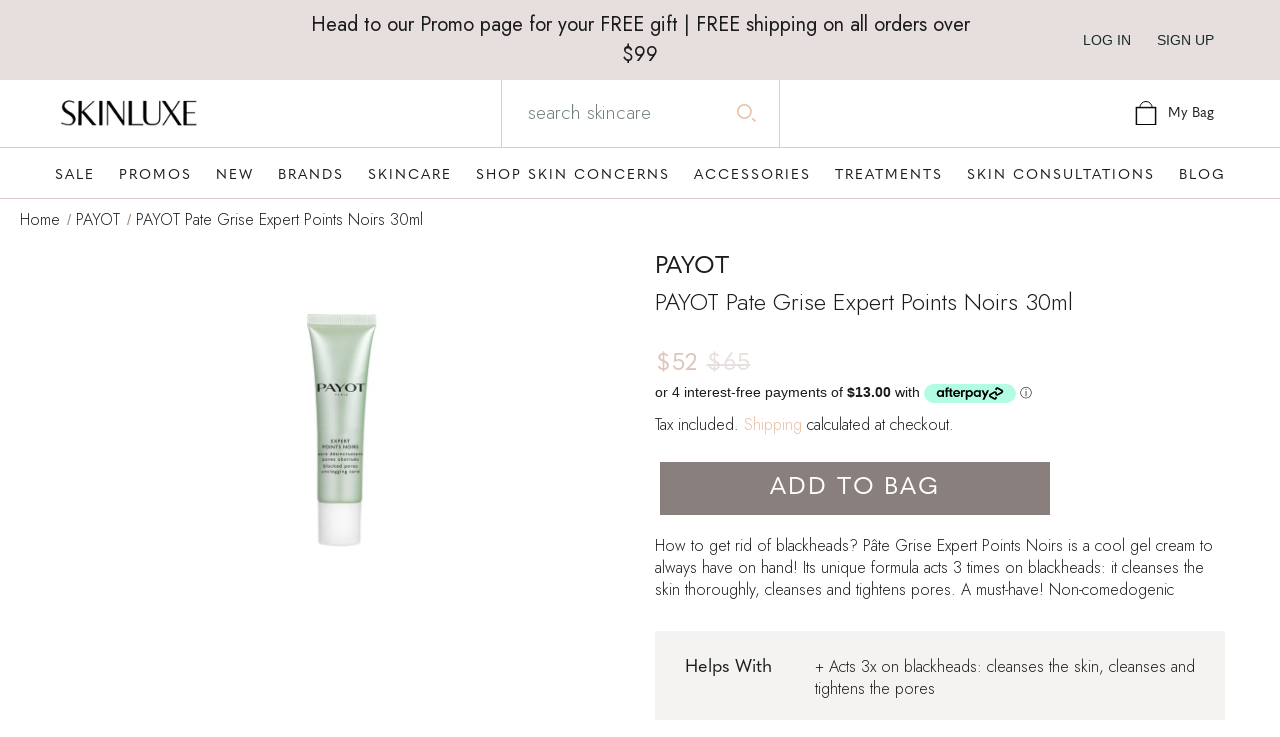

--- FILE ---
content_type: text/html; charset=utf-8
request_url: https://www.skinluxe.com.au/products/payot-pate-grise-expert-points-noirs-30ml
body_size: 63845
content:
<!DOCTYPE html>
<html class="no-js" lang="en">
<head>
  <!-- Global site tag (gtag.js) - Google Ads: 466290593 -->
<script async src="https://www.googletagmanager.com/gtag/js?id=AW-466290593"></script>
<script>
  window.dataLayer = window.dataLayer || [];
  function gtag(){dataLayer.push(arguments);}
  gtag('js', new Date());

  gtag('config', 'AW-466290593');
</script>
  <meta charset="utf-8">
  <meta http-equiv="X-UA-Compatible" content="IE=edge,chrome=1">
  <meta name="viewport" content="width=device-width,initial-scale=1">
  <meta name="theme-color" content="#1b1c1c">

  <link rel="preconnect" href="https://cdn.shopify.com" crossorigin>
  <link rel="preconnect" href="https://fonts.shopifycdn.com" crossorigin>
  <link rel="preconnect" href="https://monorail-edge.shopifysvc.com"><link rel="preload" href="//www.skinluxe.com.au/cdn/shop/t/36/assets/theme.css?v=10747856784790396381756200854" as="style">
  <link rel="preload" as="font" href="" type="font/woff2" crossorigin>
  <link rel="preload" as="font" href="" type="font/woff2" crossorigin>
  <link rel="preload" as="font" href="" type="font/woff2" crossorigin>
  <link rel="preload" href="//www.skinluxe.com.au/cdn/shop/t/36/assets/theme.js?v=180980258121809294961764732645" as="script">
  <link rel="preload" href="//www.skinluxe.com.au/cdn/shop/t/36/assets/lazysizes.js?v=63098554868324070131744701542" as="script">
  
  <meta name="google-site-verification" content="lbWtMGQGPF3rnQSOP0zinzaZuRhfSqj2Svr45I7MRrE" /><link rel="canonical" href="https://www.skinluxe.com.au/products/payot-pate-grise-expert-points-noirs-30ml"><link rel="shortcut icon" href="//www.skinluxe.com.au/cdn/shop/files/skin-luxe-darker_favicon_180x180_19cf47a3-a640-40df-89ea-a3ce0dd2e2b9_32x32.png?v=1633511223" type="image/png"><title>PAYOT Pate Grise Expert Points Noirs 30ml
&ndash; Skinluxe</title><meta name="description" content="PAYOT Pate Grise Expert Points Noirs is a non-comedogenic cream developed to effectively deep clean pores and reduce blackheads. Its uniquely formulated gel-cream will act 3 times on blackheads to cleanse, purify, and tighten skin. Keep this product on hand to experience smooth, deep-cleaned pores with noticeable reduc"><!-- /snippets/social-meta-tags.liquid -->


<meta property="og:site_name" content="Skinluxe ">
<meta property="og:url" content="https://www.skinluxe.com.au/products/payot-pate-grise-expert-points-noirs-30ml">
<meta property="og:title" content="PAYOT Pate Grise Expert Points Noirs 30ml">
<meta property="og:type" content="product">
<meta property="og:description" content="PAYOT Pate Grise Expert Points Noirs is a non-comedogenic cream developed to effectively deep clean pores and reduce blackheads. Its uniquely formulated gel-cream will act 3 times on blackheads to cleanse, purify, and tighten skin. Keep this product on hand to experience smooth, deep-cleaned pores with noticeable reduc"><meta property="og:image" content="http://www.skinluxe.com.au/cdn/shop/products/PAYOTPateGriseExpertPointsNoirs30ml.png?v=1682311325">
  <meta property="og:image:secure_url" content="https://www.skinluxe.com.au/cdn/shop/products/PAYOTPateGriseExpertPointsNoirs30ml.png?v=1682311325">
  <meta property="og:image:width" content="1000">
  <meta property="og:image:height" content="1000">
  <meta property="og:price:amount" content="52.00">
  <meta property="og:price:currency" content="AUD">



<meta name="twitter:card" content="summary_large_image">
<meta name="twitter:title" content="PAYOT Pate Grise Expert Points Noirs 30ml">
<meta name="twitter:description" content="PAYOT Pate Grise Expert Points Noirs is a non-comedogenic cream developed to effectively deep clean pores and reduce blackheads. Its uniquely formulated gel-cream will act 3 times on blackheads to cleanse, purify, and tighten skin. Keep this product on hand to experience smooth, deep-cleaned pores with noticeable reduc">

  
<style data-shopify>
:root {
    --color-text: #1b1c1c;
    --color-text-rgb: 27, 28, 28;
    --color-body-text: #1b1c1c;
    --color-sale-text: #EA0606;
    --color-small-button-text-border: #182c2b;
    --color-text-field: #ffffff;
    --color-text-field-text: #182c2b;
    --color-text-field-text-rgb: 24, 44, 43;

    --color-btn-primary: #1b1c1c;
    --color-btn-primary-darker: #020202;
    --color-btn-primary-text: #ffffff;

    --color-blankstate: rgba(27, 28, 28, 0.35);
    --color-blankstate-border: rgba(27, 28, 28, 0.2);
    --color-blankstate-background: rgba(27, 28, 28, 0.1);

    --color-text-focus:#414343;
    --color-overlay-text-focus:#e6e6e6;
    --color-btn-primary-focus:#414343;
    --color-btn-social-focus:#d2d2d2;
    --color-small-button-text-border-focus:#335e5b;
    --predictive-search-focus:#f2f2f2;

    --color-body: #ffffff;
    --color-bg: #ffffff;
    --color-bg-rgb: 255, 255, 255;
    --color-bg-alt: rgba(27, 28, 28, 0.05);
    --color-bg-currency-selector: rgba(27, 28, 28, 0.2);

    --color-overlay-title-text: #ffffff;
    --color-image-overlay: rgba(0,0,0,0);
    --color-image-overlay-rgb: 0, 0, 0;--opacity-image-overlay: 0.4;--hover-overlay-opacity: 0.8;

    --color-border: #ebebeb;
    --color-border-form: #cccccc;
    --color-border-form-darker: #b3b3b3;

    --svg-select-icon: url(//www.skinluxe.com.au/cdn/shop/t/36/assets/ico-select.svg?v=138178025625268722521744701542);
    --slick-img-url: url(//www.skinluxe.com.au/cdn/shop/t/36/assets/ajax-loader.gif?v=41356863302472015721744701542);

    --font-weight-body--bold: 700;
    --font-weight-body--bolder: 700;

    --font-stack-header: Helvetica, Arial, sans-serif;
    --font-style-header: normal;
    --font-weight-header: 400;

    --font-stack-body: Helvetica, Arial, sans-serif;
    --font-style-body: normal;
    --font-weight-body: 400;

    --font-size-header: 26;

    --font-size-base: 15;

    --font-h1-desktop: 35;
    --font-h1-mobile: 32;
    --font-h2-desktop: 20;
    --font-h2-mobile: 18;
    --font-h3-mobile: 20;
    --font-h4-desktop: 17;
    --font-h4-mobile: 15;
    --font-h5-desktop: 15;
    --font-h5-mobile: 13;
    --font-h6-desktop: 14;
    --font-h6-mobile: 12;

    --font-mega-title-large-desktop: 65;

    --font-rich-text-large: 17;
    --font-rich-text-small: 13;

    
--color-video-bg: #f2f2f2;

    
    --global-color-image-loader-primary: rgba(27, 28, 28, 0.06);
    --global-color-image-loader-secondary: rgba(27, 28, 28, 0.12);
  }
</style>


  <style>*,::after,::before{box-sizing:border-box}body{margin:0}body,html{background-color:var(--color-body)}body,button{font-size:calc(var(--font-size-base) * 1px);font-family:var(--font-stack-body);font-style:var(--font-style-body);font-weight:var(--font-weight-body);color:var(--color-text);line-height:1.5}body,button{-webkit-font-smoothing:antialiased;-webkit-text-size-adjust:100%}.border-bottom{border-bottom:1px solid var(--color-border)}.btn--link{background-color:transparent;border:0;margin:0;color:var(--color-text);text-align:left}.text-right{text-align:right}.icon{display:inline-block;width:20px;height:20px;vertical-align:middle;fill:currentColor}.icon__fallback-text,.visually-hidden{position:absolute!important;overflow:hidden;clip:rect(0 0 0 0);height:1px;width:1px;margin:-1px;padding:0;border:0}svg.icon:not(.icon--full-color) circle,svg.icon:not(.icon--full-color) ellipse,svg.icon:not(.icon--full-color) g,svg.icon:not(.icon--full-color) line,svg.icon:not(.icon--full-color) path,svg.icon:not(.icon--full-color) polygon,svg.icon:not(.icon--full-color) polyline,svg.icon:not(.icon--full-color) rect,symbol.icon:not(.icon--full-color) circle,symbol.icon:not(.icon--full-color) ellipse,symbol.icon:not(.icon--full-color) g,symbol.icon:not(.icon--full-color) line,symbol.icon:not(.icon--full-color) path,symbol.icon:not(.icon--full-color) polygon,symbol.icon:not(.icon--full-color) polyline,symbol.icon:not(.icon--full-color) rect{fill:inherit;stroke:inherit}li{list-style:none}.list--inline{padding:0;margin:0}.list--inline>li{display:inline-block;margin-bottom:0;vertical-align:middle}a{color:var(--color-text);text-decoration:none}.h1,.h2,h1,h2{margin:0 0 17.5px;font-family:var(--font-stack-header);font-style:var(--font-style-header);font-weight:var(--font-weight-header);line-height:1.2;overflow-wrap:break-word;word-wrap:break-word}.h1 a,.h2 a,h1 a,h2 a{color:inherit;text-decoration:none;font-weight:inherit}.h1,h1{font-size:calc(((var(--font-h1-desktop))/ (var(--font-size-base))) * 1em);text-transform:none;letter-spacing:0}@media only screen and (max-width:749px){.h1,h1{font-size:calc(((var(--font-h1-mobile))/ (var(--font-size-base))) * 1em)}}.h2,h2{font-size:calc(((var(--font-h2-desktop))/ (var(--font-size-base))) * 1em);text-transform:uppercase;letter-spacing:.1em}@media only screen and (max-width:749px){.h2,h2{font-size:calc(((var(--font-h2-mobile))/ (var(--font-size-base))) * 1em)}}p{color:var(--color-body-text);margin:0 0 19.44444px}@media only screen and (max-width:749px){p{font-size:calc(((var(--font-size-base) - 1)/ (var(--font-size-base))) * 1em)}}p:last-child{margin-bottom:0}@media only screen and (max-width:749px){.small--hide{display:none!important}}.grid{list-style:none;margin:0;padding:0;margin-left:-30px}.grid::after{content:'';display:table;clear:both}@media only screen and (max-width:749px){.grid{margin-left:-22px}}.grid::after{content:'';display:table;clear:both}.grid--no-gutters{margin-left:0}.grid--no-gutters .grid__item{padding-left:0}.grid--table{display:table;table-layout:fixed;width:100%}.grid--table>.grid__item{float:none;display:table-cell;vertical-align:middle}.grid__item{float:left;padding-left:30px;width:100%}@media only screen and (max-width:749px){.grid__item{padding-left:22px}}.grid__item[class*="--push"]{position:relative}@media only screen and (min-width:750px){.medium-up--one-quarter{width:25%}.medium-up--push-one-third{width:33.33%}.medium-up--one-half{width:50%}.medium-up--push-one-third{left:33.33%;position:relative}}.site-header{position:relative;background-color:var(--color-body)}@media only screen and (max-width:749px){.site-header{border-bottom:1px solid var(--color-border)}}@media only screen and (min-width:750px){.site-header{padding:0 55px}.site-header.logo--center{padding-top:30px}}.site-header__logo{margin:15px 0}.logo-align--center .site-header__logo{text-align:center;margin:0 auto}@media only screen and (max-width:749px){.logo-align--center .site-header__logo{text-align:left;margin:15px 0}}@media only screen and (max-width:749px){.site-header__logo{padding-left:22px;text-align:left}.site-header__logo img{margin:0}}.site-header__logo-link{display:inline-block;word-break:break-word}@media only screen and (min-width:750px){.logo-align--center .site-header__logo-link{margin:0 auto}}.site-header__logo-image{display:block}@media only screen and (min-width:750px){.site-header__logo-image{margin:0 auto}}.site-header__logo-image img{width:100%}.site-header__logo-image--centered img{margin:0 auto}.site-header__logo img{display:block}.site-header__icons{position:relative;white-space:nowrap}@media only screen and (max-width:749px){.site-header__icons{width:auto;padding-right:13px}.site-header__icons .btn--link,.site-header__icons .site-header__cart{font-size:calc(((var(--font-size-base))/ (var(--font-size-base))) * 1em)}}.site-header__icons-wrapper{position:relative;display:-webkit-flex;display:-ms-flexbox;display:flex;width:100%;-ms-flex-align:center;-webkit-align-items:center;-moz-align-items:center;-ms-align-items:center;-o-align-items:center;align-items:center;-webkit-justify-content:flex-end;-ms-justify-content:flex-end;justify-content:flex-end}.site-header__account,.site-header__cart,.site-header__search{position:relative}.site-header__search.site-header__icon{display:none}@media only screen and (min-width:1400px){.site-header__search.site-header__icon{display:block}}.site-header__search-toggle{display:block}@media only screen and (min-width:750px){.site-header__account,.site-header__cart{padding:10px 11px}}.site-header__cart-title,.site-header__search-title{position:absolute!important;overflow:hidden;clip:rect(0 0 0 0);height:1px;width:1px;margin:-1px;padding:0;border:0;display:block;vertical-align:middle}.site-header__cart-title{margin-right:3px}.site-header__cart-count{display:flex;align-items:center;justify-content:center;position:absolute;right:.4rem;top:.2rem;font-weight:700;background-color:var(--color-btn-primary);color:var(--color-btn-primary-text);border-radius:50%;min-width:1em;height:1em}.site-header__cart-count span{font-family:HelveticaNeue,"Helvetica Neue",Helvetica,Arial,sans-serif;font-size:calc(11em / 16);line-height:1}@media only screen and (max-width:749px){.site-header__cart-count{top:calc(7em / 16);right:0;border-radius:50%;min-width:calc(19em / 16);height:calc(19em / 16)}}@media only screen and (max-width:749px){.site-header__cart-count span{padding:.25em calc(6em / 16);font-size:12px}}.site-header__menu{display:none}@media only screen and (max-width:749px){.site-header__icon{display:inline-block;vertical-align:middle;padding:10px 11px;margin:0}}@media only screen and (min-width:750px){.site-header__icon .icon-search{margin-right:3px}}.announcement-bar{z-index:10;position:relative;text-align:center;border-bottom:1px solid transparent;padding:2px}.announcement-bar__link{display:block}.announcement-bar__message{display:block;padding:11px 22px;font-size:calc(((16)/ (var(--font-size-base))) * 1em);font-weight:var(--font-weight-header)}@media only screen and (min-width:750px){.announcement-bar__message{padding-left:55px;padding-right:55px}}.site-nav{position:relative;padding:0;text-align:center;margin:25px 0}.site-nav a{padding:3px 10px}.site-nav__link{display:block;white-space:nowrap}.site-nav--centered .site-nav__link{padding-top:0}.site-nav__link .icon-chevron-down{width:calc(8em / 16);height:calc(8em / 16);margin-left:.5rem}.site-nav__label{border-bottom:1px solid transparent}.site-nav__link--active .site-nav__label{border-bottom-color:var(--color-text)}.site-nav__link--button{border:none;background-color:transparent;padding:3px 10px}.site-header__mobile-nav{z-index:11;position:relative;background-color:var(--color-body)}@media only screen and (max-width:749px){.site-header__mobile-nav{display:-webkit-flex;display:-ms-flexbox;display:flex;width:100%;-ms-flex-align:center;-webkit-align-items:center;-moz-align-items:center;-ms-align-items:center;-o-align-items:center;align-items:center}}.mobile-nav--open .icon-close{display:none}.main-content{opacity:0}.main-content .shopify-section{display:none}.main-content .shopify-section:first-child{display:inherit}.critical-hidden{display:none}</style>

  <script>
    window.performance.mark('debut:theme_stylesheet_loaded.start');

    function onLoadStylesheet() {
      performance.mark('debut:theme_stylesheet_loaded.end');
      performance.measure('debut:theme_stylesheet_loaded', 'debut:theme_stylesheet_loaded.start', 'debut:theme_stylesheet_loaded.end');

      var url = "//www.skinluxe.com.au/cdn/shop/t/36/assets/theme.css?v=10747856784790396381756200854";
      var link = document.querySelector('link[href="' + url + '"]');
      link.loaded = true;
      link.dispatchEvent(new Event('load'));
    }
  </script>
  <link rel="stylesheet" href="https://use.typekit.net/qtc7byd.css">
  <link rel="stylesheet" href="//www.skinluxe.com.au/cdn/shop/t/36/assets/owl.carousel.min.css?v=70516089817612781961744701542">
  <link rel="stylesheet" href="//www.skinluxe.com.au/cdn/shop/t/36/assets/theme.css?v=10747856784790396381756200854" type="text/css" media="print" onload="this.media='all';onLoadStylesheet()">
  <link rel="stylesheet" href="//www.skinluxe.com.au/cdn/shop/t/36/assets/manic.css?v=27155646695953136941770000570" type="text/css" media="print" onload="this.media='all';onLoadStylesheet()">

  <style>
    
    
    
    
    
    
  </style>

  <script>
    var theme = {
      breakpoints: {
        medium: 750,
        large: 990,
        widescreen: 1400
      },
      strings: {
        addToCart: "Add to Bag",
        soldOut: "Sold out",
        unavailable: "Unavailable",
        regularPrice: "Regular price",
        salePrice: "Sale price",
        sale: "Sale",
        fromLowestPrice: "[price]",
        vendor: "Vendor",
        showMore: "Show More",
        showLess: "Show Less",
        searchFor: "Search for",
        addressError: "Error looking up that address",
        addressNoResults: "No results for that address",
        addressQueryLimit: "You have exceeded the Google API usage limit. Consider upgrading to a \u003ca href=\"https:\/\/developers.google.com\/maps\/premium\/usage-limits\"\u003ePremium Plan\u003c\/a\u003e.",
        authError: "There was a problem authenticating your Google Maps account.",
        newWindow: "Opens in a new window.",
        external: "Opens external website.",
        newWindowExternal: "Opens external website in a new window.",
        removeLabel: "Remove [product]",
        update: "Update",
        quantity: "Quantity",
        discountedTotal: "Discounted total",
        regularTotal: "Regular total",
        priceColumn: "See Price column for discount details.",
        quantityMinimumMessage: "Quantity must be 1 or more",
        cartError: "There was an error while updating your cart. Please try again.",
        removedItemMessage: "Removed \u003cspan class=\"cart__removed-product-details\"\u003e([quantity]) [link]\u003c\/span\u003e from your cart.",
        unitPrice: "Unit price",
        unitPriceSeparator: "per",
        oneCartCount: "1 item",
        otherCartCount: "[count] items",
        quantityLabel: "Quantity: [count]",
        products: "Products",
        loading: "Loading",
        number_of_results: "[result_number] of [results_count]",
        number_of_results_found: "[results_count] results found",
        one_result_found: "1 result found"
      },
      moneyFormat: "${{amount}}",
      moneyFormatWithCurrency: "${{amount}} AUD",
      settings: {
        predictiveSearchEnabled: true,
        predictiveSearchShowPrice: false,
        predictiveSearchShowVendor: false
      },
      stylesheet: "//www.skinluxe.com.au/cdn/shop/t/36/assets/theme.css?v=10747856784790396381756200854"
    };document.documentElement.className = document.documentElement.className.replace('no-js', 'js');
  </script><script src="//www.skinluxe.com.au/cdn/shop/t/36/assets/jquery.js?v=107729488214142323621744701542" defer="defer"></script>
  <script src="//www.skinluxe.com.au/cdn/shop/t/36/assets/carousel.min.js?v=37807158291527355591744701542" defer="defer"></script>
  <script src="//www.skinluxe.com.au/cdn/shop/t/36/assets/theme.js?v=180980258121809294961764732645" defer="defer"></script>
  <script src="//www.skinluxe.com.au/cdn/shop/t/36/assets/lazysizes.js?v=63098554868324070131744701542" async="async"></script>
  

<!--  Remove Price .00  -->
  <script>
    function updatePrice(){
      var prices = document.querySelectorAll(`.price-item`);

      if (!prices)return;

      for (var each of prices){
        each.innerText = each.innerText.replace('.00', '');
      }
    }

    window.onload = function() {
      setTimeout(updatePrice, 50);
    }

  </script>

  <script type="text/javascript">
    if (window.MSInputMethodContext && document.documentMode) {
      var scripts = document.getElementsByTagName('script')[0];
      var polyfill = document.createElement("script");
      polyfill.defer = true;
      polyfill.src = "//www.skinluxe.com.au/cdn/shop/t/36/assets/ie11CustomProperties.min.js?v=146208399201472936201744701542";

      scripts.parentNode.insertBefore(polyfill, scripts);
    }
  </script>

  <meta name="facebook-domain-verification" content="cpt6bgqgiv6kuphs0w1pjrcs3bpu4o" />

  <script>window.performance && window.performance.mark && window.performance.mark('shopify.content_for_header.start');</script><meta name="google-site-verification" content="lbWtMGQGPF3rnQSOP0zinzaZuRhfSqj2Svr45I7MRrE">
<meta id="shopify-digital-wallet" name="shopify-digital-wallet" content="/43482251420/digital_wallets/dialog">
<meta name="shopify-checkout-api-token" content="4c339e0982182a0da6d790fb526f4966">
<meta id="in-context-paypal-metadata" data-shop-id="43482251420" data-venmo-supported="false" data-environment="production" data-locale="en_US" data-paypal-v4="true" data-currency="AUD">
<link rel="alternate" type="application/json+oembed" href="https://www.skinluxe.com.au/products/payot-pate-grise-expert-points-noirs-30ml.oembed">
<script async="async" src="/checkouts/internal/preloads.js?locale=en-AU"></script>
<link rel="preconnect" href="https://shop.app" crossorigin="anonymous">
<script async="async" src="https://shop.app/checkouts/internal/preloads.js?locale=en-AU&shop_id=43482251420" crossorigin="anonymous"></script>
<script id="shopify-features" type="application/json">{"accessToken":"4c339e0982182a0da6d790fb526f4966","betas":["rich-media-storefront-analytics"],"domain":"www.skinluxe.com.au","predictiveSearch":true,"shopId":43482251420,"locale":"en"}</script>
<script>var Shopify = Shopify || {};
Shopify.shop = "skin-luxe-australia.myshopify.com";
Shopify.locale = "en";
Shopify.currency = {"active":"AUD","rate":"1.0"};
Shopify.country = "AU";
Shopify.theme = {"name":"TheHuntd - COLLECTION BANNER - 15-04-2025","id":142439940252,"schema_name":"Debut","schema_version":"17.13.0","theme_store_id":null,"role":"main"};
Shopify.theme.handle = "null";
Shopify.theme.style = {"id":null,"handle":null};
Shopify.cdnHost = "www.skinluxe.com.au/cdn";
Shopify.routes = Shopify.routes || {};
Shopify.routes.root = "/";</script>
<script type="module">!function(o){(o.Shopify=o.Shopify||{}).modules=!0}(window);</script>
<script>!function(o){function n(){var o=[];function n(){o.push(Array.prototype.slice.apply(arguments))}return n.q=o,n}var t=o.Shopify=o.Shopify||{};t.loadFeatures=n(),t.autoloadFeatures=n()}(window);</script>
<script>
  window.ShopifyPay = window.ShopifyPay || {};
  window.ShopifyPay.apiHost = "shop.app\/pay";
  window.ShopifyPay.redirectState = null;
</script>
<script id="shop-js-analytics" type="application/json">{"pageType":"product"}</script>
<script defer="defer" async type="module" src="//www.skinluxe.com.au/cdn/shopifycloud/shop-js/modules/v2/client.init-shop-cart-sync_BN7fPSNr.en.esm.js"></script>
<script defer="defer" async type="module" src="//www.skinluxe.com.au/cdn/shopifycloud/shop-js/modules/v2/chunk.common_Cbph3Kss.esm.js"></script>
<script defer="defer" async type="module" src="//www.skinluxe.com.au/cdn/shopifycloud/shop-js/modules/v2/chunk.modal_DKumMAJ1.esm.js"></script>
<script type="module">
  await import("//www.skinluxe.com.au/cdn/shopifycloud/shop-js/modules/v2/client.init-shop-cart-sync_BN7fPSNr.en.esm.js");
await import("//www.skinluxe.com.au/cdn/shopifycloud/shop-js/modules/v2/chunk.common_Cbph3Kss.esm.js");
await import("//www.skinluxe.com.au/cdn/shopifycloud/shop-js/modules/v2/chunk.modal_DKumMAJ1.esm.js");

  window.Shopify.SignInWithShop?.initShopCartSync?.({"fedCMEnabled":true,"windoidEnabled":true});

</script>
<script>
  window.Shopify = window.Shopify || {};
  if (!window.Shopify.featureAssets) window.Shopify.featureAssets = {};
  window.Shopify.featureAssets['shop-js'] = {"shop-cart-sync":["modules/v2/client.shop-cart-sync_CJVUk8Jm.en.esm.js","modules/v2/chunk.common_Cbph3Kss.esm.js","modules/v2/chunk.modal_DKumMAJ1.esm.js"],"init-fed-cm":["modules/v2/client.init-fed-cm_7Fvt41F4.en.esm.js","modules/v2/chunk.common_Cbph3Kss.esm.js","modules/v2/chunk.modal_DKumMAJ1.esm.js"],"init-shop-email-lookup-coordinator":["modules/v2/client.init-shop-email-lookup-coordinator_Cc088_bR.en.esm.js","modules/v2/chunk.common_Cbph3Kss.esm.js","modules/v2/chunk.modal_DKumMAJ1.esm.js"],"init-windoid":["modules/v2/client.init-windoid_hPopwJRj.en.esm.js","modules/v2/chunk.common_Cbph3Kss.esm.js","modules/v2/chunk.modal_DKumMAJ1.esm.js"],"shop-button":["modules/v2/client.shop-button_B0jaPSNF.en.esm.js","modules/v2/chunk.common_Cbph3Kss.esm.js","modules/v2/chunk.modal_DKumMAJ1.esm.js"],"shop-cash-offers":["modules/v2/client.shop-cash-offers_DPIskqss.en.esm.js","modules/v2/chunk.common_Cbph3Kss.esm.js","modules/v2/chunk.modal_DKumMAJ1.esm.js"],"shop-toast-manager":["modules/v2/client.shop-toast-manager_CK7RT69O.en.esm.js","modules/v2/chunk.common_Cbph3Kss.esm.js","modules/v2/chunk.modal_DKumMAJ1.esm.js"],"init-shop-cart-sync":["modules/v2/client.init-shop-cart-sync_BN7fPSNr.en.esm.js","modules/v2/chunk.common_Cbph3Kss.esm.js","modules/v2/chunk.modal_DKumMAJ1.esm.js"],"init-customer-accounts-sign-up":["modules/v2/client.init-customer-accounts-sign-up_CfPf4CXf.en.esm.js","modules/v2/client.shop-login-button_DeIztwXF.en.esm.js","modules/v2/chunk.common_Cbph3Kss.esm.js","modules/v2/chunk.modal_DKumMAJ1.esm.js"],"pay-button":["modules/v2/client.pay-button_CgIwFSYN.en.esm.js","modules/v2/chunk.common_Cbph3Kss.esm.js","modules/v2/chunk.modal_DKumMAJ1.esm.js"],"init-customer-accounts":["modules/v2/client.init-customer-accounts_DQ3x16JI.en.esm.js","modules/v2/client.shop-login-button_DeIztwXF.en.esm.js","modules/v2/chunk.common_Cbph3Kss.esm.js","modules/v2/chunk.modal_DKumMAJ1.esm.js"],"avatar":["modules/v2/client.avatar_BTnouDA3.en.esm.js"],"init-shop-for-new-customer-accounts":["modules/v2/client.init-shop-for-new-customer-accounts_CsZy_esa.en.esm.js","modules/v2/client.shop-login-button_DeIztwXF.en.esm.js","modules/v2/chunk.common_Cbph3Kss.esm.js","modules/v2/chunk.modal_DKumMAJ1.esm.js"],"shop-follow-button":["modules/v2/client.shop-follow-button_BRMJjgGd.en.esm.js","modules/v2/chunk.common_Cbph3Kss.esm.js","modules/v2/chunk.modal_DKumMAJ1.esm.js"],"checkout-modal":["modules/v2/client.checkout-modal_B9Drz_yf.en.esm.js","modules/v2/chunk.common_Cbph3Kss.esm.js","modules/v2/chunk.modal_DKumMAJ1.esm.js"],"shop-login-button":["modules/v2/client.shop-login-button_DeIztwXF.en.esm.js","modules/v2/chunk.common_Cbph3Kss.esm.js","modules/v2/chunk.modal_DKumMAJ1.esm.js"],"lead-capture":["modules/v2/client.lead-capture_DXYzFM3R.en.esm.js","modules/v2/chunk.common_Cbph3Kss.esm.js","modules/v2/chunk.modal_DKumMAJ1.esm.js"],"shop-login":["modules/v2/client.shop-login_CA5pJqmO.en.esm.js","modules/v2/chunk.common_Cbph3Kss.esm.js","modules/v2/chunk.modal_DKumMAJ1.esm.js"],"payment-terms":["modules/v2/client.payment-terms_BxzfvcZJ.en.esm.js","modules/v2/chunk.common_Cbph3Kss.esm.js","modules/v2/chunk.modal_DKumMAJ1.esm.js"]};
</script>
<script>(function() {
  var isLoaded = false;
  function asyncLoad() {
    if (isLoaded) return;
    isLoaded = true;
    var urls = ["https:\/\/scripttags.jst.ai\/shopify_justuno_43482251420_5f4b9220-1776-11eb-af78-3149a1aae77c.js?shop=skin-luxe-australia.myshopify.com","https:\/\/cdn.shopify.com\/s\/files\/1\/0434\/8225\/1420\/t\/14\/assets\/globo.filter.init.js?shop=skin-luxe-australia.myshopify.com","https:\/\/shopify-widget.route.com\/shopify.widget.js?shop=skin-luxe-australia.myshopify.com"];
    for (var i = 0; i < urls.length; i++) {
      var s = document.createElement('script');
      s.type = 'text/javascript';
      s.async = true;
      s.src = urls[i];
      var x = document.getElementsByTagName('script')[0];
      x.parentNode.insertBefore(s, x);
    }
  };
  if(window.attachEvent) {
    window.attachEvent('onload', asyncLoad);
  } else {
    window.addEventListener('load', asyncLoad, false);
  }
})();</script>
<script id="__st">var __st={"a":43482251420,"offset":39600,"reqid":"0d4ecd41-fe0f-4990-b104-b2370fd9e767-1770056804","pageurl":"www.skinluxe.com.au\/products\/payot-pate-grise-expert-points-noirs-30ml","u":"b7343df74917","p":"product","rtyp":"product","rid":7615010996380};</script>
<script>window.ShopifyPaypalV4VisibilityTracking = true;</script>
<script id="captcha-bootstrap">!function(){'use strict';const t='contact',e='account',n='new_comment',o=[[t,t],['blogs',n],['comments',n],[t,'customer']],c=[[e,'customer_login'],[e,'guest_login'],[e,'recover_customer_password'],[e,'create_customer']],r=t=>t.map((([t,e])=>`form[action*='/${t}']:not([data-nocaptcha='true']) input[name='form_type'][value='${e}']`)).join(','),a=t=>()=>t?[...document.querySelectorAll(t)].map((t=>t.form)):[];function s(){const t=[...o],e=r(t);return a(e)}const i='password',u='form_key',d=['recaptcha-v3-token','g-recaptcha-response','h-captcha-response',i],f=()=>{try{return window.sessionStorage}catch{return}},m='__shopify_v',_=t=>t.elements[u];function p(t,e,n=!1){try{const o=window.sessionStorage,c=JSON.parse(o.getItem(e)),{data:r}=function(t){const{data:e,action:n}=t;return t[m]||n?{data:e,action:n}:{data:t,action:n}}(c);for(const[e,n]of Object.entries(r))t.elements[e]&&(t.elements[e].value=n);n&&o.removeItem(e)}catch(o){console.error('form repopulation failed',{error:o})}}const l='form_type',E='cptcha';function T(t){t.dataset[E]=!0}const w=window,h=w.document,L='Shopify',v='ce_forms',y='captcha';let A=!1;((t,e)=>{const n=(g='f06e6c50-85a8-45c8-87d0-21a2b65856fe',I='https://cdn.shopify.com/shopifycloud/storefront-forms-hcaptcha/ce_storefront_forms_captcha_hcaptcha.v1.5.2.iife.js',D={infoText:'Protected by hCaptcha',privacyText:'Privacy',termsText:'Terms'},(t,e,n)=>{const o=w[L][v],c=o.bindForm;if(c)return c(t,g,e,D).then(n);var r;o.q.push([[t,g,e,D],n]),r=I,A||(h.body.append(Object.assign(h.createElement('script'),{id:'captcha-provider',async:!0,src:r})),A=!0)});var g,I,D;w[L]=w[L]||{},w[L][v]=w[L][v]||{},w[L][v].q=[],w[L][y]=w[L][y]||{},w[L][y].protect=function(t,e){n(t,void 0,e),T(t)},Object.freeze(w[L][y]),function(t,e,n,w,h,L){const[v,y,A,g]=function(t,e,n){const i=e?o:[],u=t?c:[],d=[...i,...u],f=r(d),m=r(i),_=r(d.filter((([t,e])=>n.includes(e))));return[a(f),a(m),a(_),s()]}(w,h,L),I=t=>{const e=t.target;return e instanceof HTMLFormElement?e:e&&e.form},D=t=>v().includes(t);t.addEventListener('submit',(t=>{const e=I(t);if(!e)return;const n=D(e)&&!e.dataset.hcaptchaBound&&!e.dataset.recaptchaBound,o=_(e),c=g().includes(e)&&(!o||!o.value);(n||c)&&t.preventDefault(),c&&!n&&(function(t){try{if(!f())return;!function(t){const e=f();if(!e)return;const n=_(t);if(!n)return;const o=n.value;o&&e.removeItem(o)}(t);const e=Array.from(Array(32),(()=>Math.random().toString(36)[2])).join('');!function(t,e){_(t)||t.append(Object.assign(document.createElement('input'),{type:'hidden',name:u})),t.elements[u].value=e}(t,e),function(t,e){const n=f();if(!n)return;const o=[...t.querySelectorAll(`input[type='${i}']`)].map((({name:t})=>t)),c=[...d,...o],r={};for(const[a,s]of new FormData(t).entries())c.includes(a)||(r[a]=s);n.setItem(e,JSON.stringify({[m]:1,action:t.action,data:r}))}(t,e)}catch(e){console.error('failed to persist form',e)}}(e),e.submit())}));const S=(t,e)=>{t&&!t.dataset[E]&&(n(t,e.some((e=>e===t))),T(t))};for(const o of['focusin','change'])t.addEventListener(o,(t=>{const e=I(t);D(e)&&S(e,y())}));const B=e.get('form_key'),M=e.get(l),P=B&&M;t.addEventListener('DOMContentLoaded',(()=>{const t=y();if(P)for(const e of t)e.elements[l].value===M&&p(e,B);[...new Set([...A(),...v().filter((t=>'true'===t.dataset.shopifyCaptcha))])].forEach((e=>S(e,t)))}))}(h,new URLSearchParams(w.location.search),n,t,e,['guest_login'])})(!0,!0)}();</script>
<script integrity="sha256-4kQ18oKyAcykRKYeNunJcIwy7WH5gtpwJnB7kiuLZ1E=" data-source-attribution="shopify.loadfeatures" defer="defer" src="//www.skinluxe.com.au/cdn/shopifycloud/storefront/assets/storefront/load_feature-a0a9edcb.js" crossorigin="anonymous"></script>
<script crossorigin="anonymous" defer="defer" src="//www.skinluxe.com.au/cdn/shopifycloud/storefront/assets/shopify_pay/storefront-65b4c6d7.js?v=20250812"></script>
<script data-source-attribution="shopify.dynamic_checkout.dynamic.init">var Shopify=Shopify||{};Shopify.PaymentButton=Shopify.PaymentButton||{isStorefrontPortableWallets:!0,init:function(){window.Shopify.PaymentButton.init=function(){};var t=document.createElement("script");t.src="https://www.skinluxe.com.au/cdn/shopifycloud/portable-wallets/latest/portable-wallets.en.js",t.type="module",document.head.appendChild(t)}};
</script>
<script data-source-attribution="shopify.dynamic_checkout.buyer_consent">
  function portableWalletsHideBuyerConsent(e){var t=document.getElementById("shopify-buyer-consent"),n=document.getElementById("shopify-subscription-policy-button");t&&n&&(t.classList.add("hidden"),t.setAttribute("aria-hidden","true"),n.removeEventListener("click",e))}function portableWalletsShowBuyerConsent(e){var t=document.getElementById("shopify-buyer-consent"),n=document.getElementById("shopify-subscription-policy-button");t&&n&&(t.classList.remove("hidden"),t.removeAttribute("aria-hidden"),n.addEventListener("click",e))}window.Shopify?.PaymentButton&&(window.Shopify.PaymentButton.hideBuyerConsent=portableWalletsHideBuyerConsent,window.Shopify.PaymentButton.showBuyerConsent=portableWalletsShowBuyerConsent);
</script>
<script data-source-attribution="shopify.dynamic_checkout.cart.bootstrap">document.addEventListener("DOMContentLoaded",(function(){function t(){return document.querySelector("shopify-accelerated-checkout-cart, shopify-accelerated-checkout")}if(t())Shopify.PaymentButton.init();else{new MutationObserver((function(e,n){t()&&(Shopify.PaymentButton.init(),n.disconnect())})).observe(document.body,{childList:!0,subtree:!0})}}));
</script>
<link id="shopify-accelerated-checkout-styles" rel="stylesheet" media="screen" href="https://www.skinluxe.com.au/cdn/shopifycloud/portable-wallets/latest/accelerated-checkout-backwards-compat.css" crossorigin="anonymous">
<style id="shopify-accelerated-checkout-cart">
        #shopify-buyer-consent {
  margin-top: 1em;
  display: inline-block;
  width: 100%;
}

#shopify-buyer-consent.hidden {
  display: none;
}

#shopify-subscription-policy-button {
  background: none;
  border: none;
  padding: 0;
  text-decoration: underline;
  font-size: inherit;
  cursor: pointer;
}

#shopify-subscription-policy-button::before {
  box-shadow: none;
}

      </style>

<script>window.performance && window.performance.mark && window.performance.mark('shopify.content_for_header.end');</script>
  
<!-- Start of Judge.me Core -->
<link rel="dns-prefetch" href="https://cdn.judge.me/">
<script data-cfasync='false' class='jdgm-settings-script'>window.jdgmSettings={"pagination":5,"disable_web_reviews":false,"badge_no_review_text":"No reviews","badge_n_reviews_text":"{{ n }} review/reviews","badge_star_color":"#866e6b","hide_badge_preview_if_no_reviews":true,"badge_hide_text":false,"enforce_center_preview_badge":false,"widget_title":"Customer Reviews","widget_open_form_text":"Write a review","widget_close_form_text":"Cancel review","widget_refresh_page_text":"Refresh page","widget_summary_text":"Based on {{ number_of_reviews }} review/reviews","widget_no_review_text":"Be the first to write a review","widget_name_field_text":"Display name","widget_verified_name_field_text":"Verified Name (public)","widget_name_placeholder_text":"Display name","widget_required_field_error_text":"This field is required.","widget_email_field_text":"Email address","widget_verified_email_field_text":"Verified Email (private, can not be edited)","widget_email_placeholder_text":"Your email address","widget_email_field_error_text":"Please enter a valid email address.","widget_rating_field_text":"Rating","widget_review_title_field_text":"Review Title","widget_review_title_placeholder_text":"Give your review a title","widget_review_body_field_text":"Review content","widget_review_body_placeholder_text":"Start writing here...","widget_pictures_field_text":"Picture/Video (optional)","widget_submit_review_text":"Submit Review","widget_submit_verified_review_text":"Submit Verified Review","widget_submit_success_msg_with_auto_publish":"Thank you! Please refresh the page in a few moments to see your review. You can remove or edit your review by logging into \u003ca href='https://judge.me/login' target='_blank' rel='nofollow noopener'\u003eJudge.me\u003c/a\u003e","widget_submit_success_msg_no_auto_publish":"Thank you! Your review will be published as soon as it is approved by the shop admin. You can remove or edit your review by logging into \u003ca href='https://judge.me/login' target='_blank' rel='nofollow noopener'\u003eJudge.me\u003c/a\u003e","widget_show_default_reviews_out_of_total_text":"Showing {{ n_reviews_shown }} out of {{ n_reviews }} reviews.","widget_show_all_link_text":"Show all","widget_show_less_link_text":"Show less","widget_author_said_text":"{{ reviewer_name }} said:","widget_days_text":"{{ n }} days ago","widget_weeks_text":"{{ n }} week/weeks ago","widget_months_text":"{{ n }} month/months ago","widget_years_text":"{{ n }} year/years ago","widget_yesterday_text":"Yesterday","widget_today_text":"Today","widget_replied_text":"\u003e\u003e {{ shop_name }} replied:","widget_read_more_text":"Read more","widget_reviewer_name_as_initial":"","widget_rating_filter_color":"#fbcd0a","widget_rating_filter_see_all_text":"See all reviews","widget_sorting_most_recent_text":"Most Recent","widget_sorting_highest_rating_text":"Highest Rating","widget_sorting_lowest_rating_text":"Lowest Rating","widget_sorting_with_pictures_text":"Only Pictures","widget_sorting_most_helpful_text":"Most Helpful","widget_open_question_form_text":"Ask a question","widget_reviews_subtab_text":"Reviews","widget_questions_subtab_text":"Questions","widget_question_label_text":"Question","widget_answer_label_text":"Answer","widget_question_placeholder_text":"Write your question here","widget_submit_question_text":"Submit Question","widget_question_submit_success_text":"Thank you for your question! We will notify you once it gets answered.","widget_star_color":"#866e6b","verified_badge_text":"Verified","verified_badge_bg_color":"","verified_badge_text_color":"","verified_badge_placement":"left-of-reviewer-name","widget_review_max_height":"","widget_hide_border":false,"widget_social_share":false,"widget_thumb":false,"widget_review_location_show":false,"widget_location_format":"","all_reviews_include_out_of_store_products":true,"all_reviews_out_of_store_text":"(out of store)","all_reviews_pagination":100,"all_reviews_product_name_prefix_text":"about","enable_review_pictures":true,"enable_question_anwser":false,"widget_theme":"default","review_date_format":"mm/dd/yyyy","default_sort_method":"most-recent","widget_product_reviews_subtab_text":"Product Reviews","widget_shop_reviews_subtab_text":"Shop Reviews","widget_other_products_reviews_text":"Reviews for other products","widget_store_reviews_subtab_text":"Store reviews","widget_no_store_reviews_text":"This store hasn't received any reviews yet","widget_web_restriction_product_reviews_text":"This product hasn't received any reviews yet","widget_no_items_text":"No items found","widget_show_more_text":"Show more","widget_write_a_store_review_text":"Write a Store Review","widget_other_languages_heading":"Reviews in Other Languages","widget_translate_review_text":"Translate review to {{ language }}","widget_translating_review_text":"Translating...","widget_show_original_translation_text":"Show original ({{ language }})","widget_translate_review_failed_text":"Review couldn't be translated.","widget_translate_review_retry_text":"Retry","widget_translate_review_try_again_later_text":"Try again later","show_product_url_for_grouped_product":false,"widget_sorting_pictures_first_text":"Pictures First","show_pictures_on_all_rev_page_mobile":false,"show_pictures_on_all_rev_page_desktop":false,"floating_tab_hide_mobile_install_preference":false,"floating_tab_button_name":"★ Reviews","floating_tab_title":"Let customers speak for us","floating_tab_button_color":"","floating_tab_button_background_color":"","floating_tab_url":"","floating_tab_url_enabled":false,"floating_tab_tab_style":"text","all_reviews_text_badge_text":"Customers rate us {{ shop.metafields.judgeme.all_reviews_rating | round: 1 }}/5 based on {{ shop.metafields.judgeme.all_reviews_count }} reviews.","all_reviews_text_badge_text_branded_style":"{{ shop.metafields.judgeme.all_reviews_rating | round: 1 }} out of 5 stars based on {{ shop.metafields.judgeme.all_reviews_count }} reviews","is_all_reviews_text_badge_a_link":false,"show_stars_for_all_reviews_text_badge":false,"all_reviews_text_badge_url":"","all_reviews_text_style":"text","all_reviews_text_color_style":"judgeme_brand_color","all_reviews_text_color":"#108474","all_reviews_text_show_jm_brand":true,"featured_carousel_show_header":true,"featured_carousel_title":"Let customers speak for us","testimonials_carousel_title":"Customers are saying","videos_carousel_title":"Real customer stories","cards_carousel_title":"Customers are saying","featured_carousel_count_text":"from {{ n }} reviews","featured_carousel_add_link_to_all_reviews_page":false,"featured_carousel_url":"","featured_carousel_show_images":true,"featured_carousel_autoslide_interval":5,"featured_carousel_arrows_on_the_sides":false,"featured_carousel_height":250,"featured_carousel_width":80,"featured_carousel_image_size":0,"featured_carousel_image_height":250,"featured_carousel_arrow_color":"#eeeeee","verified_count_badge_style":"vintage","verified_count_badge_orientation":"horizontal","verified_count_badge_color_style":"judgeme_brand_color","verified_count_badge_color":"#108474","is_verified_count_badge_a_link":false,"verified_count_badge_url":"","verified_count_badge_show_jm_brand":true,"widget_rating_preset_default":5,"widget_first_sub_tab":"product-reviews","widget_show_histogram":true,"widget_histogram_use_custom_color":false,"widget_pagination_use_custom_color":false,"widget_star_use_custom_color":true,"widget_verified_badge_use_custom_color":false,"widget_write_review_use_custom_color":false,"picture_reminder_submit_button":"Upload Pictures","enable_review_videos":false,"mute_video_by_default":false,"widget_sorting_videos_first_text":"Videos First","widget_review_pending_text":"Pending","featured_carousel_items_for_large_screen":3,"social_share_options_order":"Facebook,Twitter","remove_microdata_snippet":false,"disable_json_ld":false,"enable_json_ld_products":false,"preview_badge_show_question_text":false,"preview_badge_no_question_text":"No questions","preview_badge_n_question_text":"{{ number_of_questions }} question/questions","qa_badge_show_icon":false,"qa_badge_position":"same-row","remove_judgeme_branding":false,"widget_add_search_bar":false,"widget_search_bar_placeholder":"Search","widget_sorting_verified_only_text":"Verified only","featured_carousel_theme":"default","featured_carousel_show_rating":true,"featured_carousel_show_title":true,"featured_carousel_show_body":true,"featured_carousel_show_date":false,"featured_carousel_show_reviewer":true,"featured_carousel_show_product":false,"featured_carousel_header_background_color":"#108474","featured_carousel_header_text_color":"#ffffff","featured_carousel_name_product_separator":"reviewed","featured_carousel_full_star_background":"#108474","featured_carousel_empty_star_background":"#dadada","featured_carousel_vertical_theme_background":"#f9fafb","featured_carousel_verified_badge_enable":false,"featured_carousel_verified_badge_color":"#108474","featured_carousel_border_style":"round","featured_carousel_review_line_length_limit":3,"featured_carousel_more_reviews_button_text":"Read more reviews","featured_carousel_view_product_button_text":"View product","all_reviews_page_load_reviews_on":"scroll","all_reviews_page_load_more_text":"Load More Reviews","disable_fb_tab_reviews":false,"enable_ajax_cdn_cache":false,"widget_public_name_text":"displayed publicly like","default_reviewer_name":"John Smith","default_reviewer_name_has_non_latin":true,"widget_reviewer_anonymous":"Anonymous","medals_widget_title":"Judge.me Review Medals","medals_widget_background_color":"#f9fafb","medals_widget_position":"footer_all_pages","medals_widget_border_color":"#f9fafb","medals_widget_verified_text_position":"left","medals_widget_use_monochromatic_version":false,"medals_widget_elements_color":"#108474","show_reviewer_avatar":true,"widget_invalid_yt_video_url_error_text":"Not a YouTube video URL","widget_max_length_field_error_text":"Please enter no more than {0} characters.","widget_show_country_flag":false,"widget_show_collected_via_shop_app":true,"widget_verified_by_shop_badge_style":"light","widget_verified_by_shop_text":"Verified by Shop","widget_show_photo_gallery":false,"widget_load_with_code_splitting":true,"widget_ugc_install_preference":false,"widget_ugc_title":"Made by us, Shared by you","widget_ugc_subtitle":"Tag us to see your picture featured in our page","widget_ugc_arrows_color":"#ffffff","widget_ugc_primary_button_text":"Buy Now","widget_ugc_primary_button_background_color":"#108474","widget_ugc_primary_button_text_color":"#ffffff","widget_ugc_primary_button_border_width":"0","widget_ugc_primary_button_border_style":"none","widget_ugc_primary_button_border_color":"#108474","widget_ugc_primary_button_border_radius":"25","widget_ugc_secondary_button_text":"Load More","widget_ugc_secondary_button_background_color":"#ffffff","widget_ugc_secondary_button_text_color":"#108474","widget_ugc_secondary_button_border_width":"2","widget_ugc_secondary_button_border_style":"solid","widget_ugc_secondary_button_border_color":"#108474","widget_ugc_secondary_button_border_radius":"25","widget_ugc_reviews_button_text":"View Reviews","widget_ugc_reviews_button_background_color":"#ffffff","widget_ugc_reviews_button_text_color":"#108474","widget_ugc_reviews_button_border_width":"2","widget_ugc_reviews_button_border_style":"solid","widget_ugc_reviews_button_border_color":"#108474","widget_ugc_reviews_button_border_radius":"25","widget_ugc_reviews_button_link_to":"judgeme-reviews-page","widget_ugc_show_post_date":true,"widget_ugc_max_width":"800","widget_rating_metafield_value_type":true,"widget_primary_color":"#866e6b","widget_enable_secondary_color":true,"widget_secondary_color":"#f0ecea","widget_summary_average_rating_text":"{{ average_rating }} out of 5","widget_media_grid_title":"Customer photos \u0026 videos","widget_media_grid_see_more_text":"See more","widget_round_style":false,"widget_show_product_medals":true,"widget_verified_by_judgeme_text":"Verified by Judge.me","widget_show_store_medals":true,"widget_verified_by_judgeme_text_in_store_medals":"Verified by Judge.me","widget_media_field_exceed_quantity_message":"Sorry, we can only accept {{ max_media }} for one review.","widget_media_field_exceed_limit_message":"{{ file_name }} is too large, please select a {{ media_type }} less than {{ size_limit }}MB.","widget_review_submitted_text":"Review Submitted!","widget_question_submitted_text":"Question Submitted!","widget_close_form_text_question":"Cancel","widget_write_your_answer_here_text":"Write your answer here","widget_enabled_branded_link":true,"widget_show_collected_by_judgeme":true,"widget_reviewer_name_color":"","widget_write_review_text_color":"","widget_write_review_bg_color":"","widget_collected_by_judgeme_text":"collected by Judge.me","widget_pagination_type":"standard","widget_load_more_text":"Load More","widget_load_more_color":"#108474","widget_full_review_text":"Full Review","widget_read_more_reviews_text":"Read More Reviews","widget_read_questions_text":"Read Questions","widget_questions_and_answers_text":"Questions \u0026 Answers","widget_verified_by_text":"Verified by","widget_verified_text":"Verified","widget_number_of_reviews_text":"{{ number_of_reviews }} reviews","widget_back_button_text":"Back","widget_next_button_text":"Next","widget_custom_forms_filter_button":"Filters","custom_forms_style":"vertical","widget_show_review_information":false,"how_reviews_are_collected":"How reviews are collected?","widget_show_review_keywords":false,"widget_gdpr_statement":"How we use your data: We'll only contact you about the review you left, and only if necessary. By submitting your review, you agree to Judge.me's \u003ca href='https://judge.me/terms' target='_blank' rel='nofollow noopener'\u003eterms\u003c/a\u003e, \u003ca href='https://judge.me/privacy' target='_blank' rel='nofollow noopener'\u003eprivacy\u003c/a\u003e and \u003ca href='https://judge.me/content-policy' target='_blank' rel='nofollow noopener'\u003econtent\u003c/a\u003e policies.","widget_multilingual_sorting_enabled":false,"widget_translate_review_content_enabled":false,"widget_translate_review_content_method":"manual","popup_widget_review_selection":"automatically_with_pictures","popup_widget_round_border_style":true,"popup_widget_show_title":true,"popup_widget_show_body":true,"popup_widget_show_reviewer":false,"popup_widget_show_product":true,"popup_widget_show_pictures":true,"popup_widget_use_review_picture":true,"popup_widget_show_on_home_page":true,"popup_widget_show_on_product_page":true,"popup_widget_show_on_collection_page":true,"popup_widget_show_on_cart_page":true,"popup_widget_position":"bottom_left","popup_widget_first_review_delay":5,"popup_widget_duration":5,"popup_widget_interval":5,"popup_widget_review_count":5,"popup_widget_hide_on_mobile":true,"review_snippet_widget_round_border_style":true,"review_snippet_widget_card_color":"#FFFFFF","review_snippet_widget_slider_arrows_background_color":"#FFFFFF","review_snippet_widget_slider_arrows_color":"#000000","review_snippet_widget_star_color":"#108474","show_product_variant":false,"all_reviews_product_variant_label_text":"Variant: ","widget_show_verified_branding":false,"widget_ai_summary_title":"Customers say","widget_ai_summary_disclaimer":"AI-powered review summary based on recent customer reviews","widget_show_ai_summary":false,"widget_show_ai_summary_bg":false,"widget_show_review_title_input":true,"redirect_reviewers_invited_via_email":"review_widget","request_store_review_after_product_review":false,"request_review_other_products_in_order":false,"review_form_color_scheme":"default","review_form_corner_style":"square","review_form_star_color":{},"review_form_text_color":"#333333","review_form_background_color":"#ffffff","review_form_field_background_color":"#fafafa","review_form_button_color":{},"review_form_button_text_color":"#ffffff","review_form_modal_overlay_color":"#000000","review_content_screen_title_text":"How would you rate this product?","review_content_introduction_text":"We would love it if you would share a bit about your experience.","store_review_form_title_text":"How would you rate this store?","store_review_form_introduction_text":"We would love it if you would share a bit about your experience.","show_review_guidance_text":true,"one_star_review_guidance_text":"Poor","five_star_review_guidance_text":"Great","customer_information_screen_title_text":"About you","customer_information_introduction_text":"Please tell us more about you.","custom_questions_screen_title_text":"Your experience in more detail","custom_questions_introduction_text":"Here are a few questions to help us understand more about your experience.","review_submitted_screen_title_text":"Thanks for your review!","review_submitted_screen_thank_you_text":"We are processing it and it will appear on the store soon.","review_submitted_screen_email_verification_text":"Please confirm your email by clicking the link we just sent you. This helps us keep reviews authentic.","review_submitted_request_store_review_text":"Would you like to share your experience of shopping with us?","review_submitted_review_other_products_text":"Would you like to review these products?","store_review_screen_title_text":"Would you like to share your experience of shopping with us?","store_review_introduction_text":"We value your feedback and use it to improve. Please share any thoughts or suggestions you have.","reviewer_media_screen_title_picture_text":"Share a picture","reviewer_media_introduction_picture_text":"Upload a photo to support your review.","reviewer_media_screen_title_video_text":"Share a video","reviewer_media_introduction_video_text":"Upload a video to support your review.","reviewer_media_screen_title_picture_or_video_text":"Share a picture or video","reviewer_media_introduction_picture_or_video_text":"Upload a photo or video to support your review.","reviewer_media_youtube_url_text":"Paste your Youtube URL here","advanced_settings_next_step_button_text":"Next","advanced_settings_close_review_button_text":"Close","modal_write_review_flow":false,"write_review_flow_required_text":"Required","write_review_flow_privacy_message_text":"We respect your privacy.","write_review_flow_anonymous_text":"Post review as anonymous","write_review_flow_visibility_text":"This won't be visible to other customers.","write_review_flow_multiple_selection_help_text":"Select as many as you like","write_review_flow_single_selection_help_text":"Select one option","write_review_flow_required_field_error_text":"This field is required","write_review_flow_invalid_email_error_text":"Please enter a valid email address","write_review_flow_max_length_error_text":"Max. {{ max_length }} characters.","write_review_flow_media_upload_text":"\u003cb\u003eClick to upload\u003c/b\u003e or drag and drop","write_review_flow_gdpr_statement":"We'll only contact you about your review if necessary. By submitting your review, you agree to our \u003ca href='https://judge.me/terms' target='_blank' rel='nofollow noopener'\u003eterms and conditions\u003c/a\u003e and \u003ca href='https://judge.me/privacy' target='_blank' rel='nofollow noopener'\u003eprivacy policy\u003c/a\u003e.","rating_only_reviews_enabled":false,"show_negative_reviews_help_screen":false,"new_review_flow_help_screen_rating_threshold":3,"negative_review_resolution_screen_title_text":"Tell us more","negative_review_resolution_text":"Your experience matters to us. If there were issues with your purchase, we're here to help. Feel free to reach out to us, we'd love the opportunity to make things right.","negative_review_resolution_button_text":"Contact us","negative_review_resolution_proceed_with_review_text":"Leave a review","negative_review_resolution_subject":"Issue with purchase from {{ shop_name }}.{{ order_name }}","preview_badge_collection_page_install_status":false,"widget_review_custom_css":"","preview_badge_custom_css":"","preview_badge_stars_count":"5-stars","featured_carousel_custom_css":"","floating_tab_custom_css":"","all_reviews_widget_custom_css":"","medals_widget_custom_css":"","verified_badge_custom_css":"","all_reviews_text_custom_css":"","transparency_badges_collected_via_store_invite":false,"transparency_badges_from_another_provider":false,"transparency_badges_collected_from_store_visitor":false,"transparency_badges_collected_by_verified_review_provider":false,"transparency_badges_earned_reward":false,"transparency_badges_collected_via_store_invite_text":"Review collected via store invitation","transparency_badges_from_another_provider_text":"Review collected from another provider","transparency_badges_collected_from_store_visitor_text":"Review collected from a store visitor","transparency_badges_written_in_google_text":"Review written in Google","transparency_badges_written_in_etsy_text":"Review written in Etsy","transparency_badges_written_in_shop_app_text":"Review written in Shop App","transparency_badges_earned_reward_text":"Review earned a reward for future purchase","product_review_widget_per_page":10,"widget_store_review_label_text":"Review about the store","checkout_comment_extension_title_on_product_page":"Customer Comments","checkout_comment_extension_num_latest_comment_show":5,"checkout_comment_extension_format":"name_and_timestamp","checkout_comment_customer_name":"last_initial","checkout_comment_comment_notification":true,"preview_badge_collection_page_install_preference":false,"preview_badge_home_page_install_preference":false,"preview_badge_product_page_install_preference":true,"review_widget_install_preference":"","review_carousel_install_preference":false,"floating_reviews_tab_install_preference":"none","verified_reviews_count_badge_install_preference":false,"all_reviews_text_install_preference":false,"review_widget_best_location":true,"judgeme_medals_install_preference":false,"review_widget_revamp_enabled":false,"review_widget_qna_enabled":false,"review_widget_header_theme":"minimal","review_widget_widget_title_enabled":true,"review_widget_header_text_size":"medium","review_widget_header_text_weight":"regular","review_widget_average_rating_style":"compact","review_widget_bar_chart_enabled":true,"review_widget_bar_chart_type":"numbers","review_widget_bar_chart_style":"standard","review_widget_expanded_media_gallery_enabled":false,"review_widget_reviews_section_theme":"standard","review_widget_image_style":"thumbnails","review_widget_review_image_ratio":"square","review_widget_stars_size":"medium","review_widget_verified_badge":"standard_text","review_widget_review_title_text_size":"medium","review_widget_review_text_size":"medium","review_widget_review_text_length":"medium","review_widget_number_of_columns_desktop":3,"review_widget_carousel_transition_speed":5,"review_widget_custom_questions_answers_display":"always","review_widget_button_text_color":"#FFFFFF","review_widget_text_color":"#000000","review_widget_lighter_text_color":"#7B7B7B","review_widget_corner_styling":"soft","review_widget_review_word_singular":"review","review_widget_review_word_plural":"reviews","review_widget_voting_label":"Helpful?","review_widget_shop_reply_label":"Reply from {{ shop_name }}:","review_widget_filters_title":"Filters","qna_widget_question_word_singular":"Question","qna_widget_question_word_plural":"Questions","qna_widget_answer_reply_label":"Answer from {{ answerer_name }}:","qna_content_screen_title_text":"Ask a question about this product","qna_widget_question_required_field_error_text":"Please enter your question.","qna_widget_flow_gdpr_statement":"We'll only contact you about your question if necessary. By submitting your question, you agree to our \u003ca href='https://judge.me/terms' target='_blank' rel='nofollow noopener'\u003eterms and conditions\u003c/a\u003e and \u003ca href='https://judge.me/privacy' target='_blank' rel='nofollow noopener'\u003eprivacy policy\u003c/a\u003e.","qna_widget_question_submitted_text":"Thanks for your question!","qna_widget_close_form_text_question":"Close","qna_widget_question_submit_success_text":"We’ll notify you by email when your question is answered.","all_reviews_widget_v2025_enabled":false,"all_reviews_widget_v2025_header_theme":"default","all_reviews_widget_v2025_widget_title_enabled":true,"all_reviews_widget_v2025_header_text_size":"medium","all_reviews_widget_v2025_header_text_weight":"regular","all_reviews_widget_v2025_average_rating_style":"compact","all_reviews_widget_v2025_bar_chart_enabled":true,"all_reviews_widget_v2025_bar_chart_type":"numbers","all_reviews_widget_v2025_bar_chart_style":"standard","all_reviews_widget_v2025_expanded_media_gallery_enabled":false,"all_reviews_widget_v2025_show_store_medals":true,"all_reviews_widget_v2025_show_photo_gallery":true,"all_reviews_widget_v2025_show_review_keywords":false,"all_reviews_widget_v2025_show_ai_summary":false,"all_reviews_widget_v2025_show_ai_summary_bg":false,"all_reviews_widget_v2025_add_search_bar":false,"all_reviews_widget_v2025_default_sort_method":"most-recent","all_reviews_widget_v2025_reviews_per_page":10,"all_reviews_widget_v2025_reviews_section_theme":"default","all_reviews_widget_v2025_image_style":"thumbnails","all_reviews_widget_v2025_review_image_ratio":"square","all_reviews_widget_v2025_stars_size":"medium","all_reviews_widget_v2025_verified_badge":"bold_badge","all_reviews_widget_v2025_review_title_text_size":"medium","all_reviews_widget_v2025_review_text_size":"medium","all_reviews_widget_v2025_review_text_length":"medium","all_reviews_widget_v2025_number_of_columns_desktop":3,"all_reviews_widget_v2025_carousel_transition_speed":5,"all_reviews_widget_v2025_custom_questions_answers_display":"always","all_reviews_widget_v2025_show_product_variant":false,"all_reviews_widget_v2025_show_reviewer_avatar":true,"all_reviews_widget_v2025_reviewer_name_as_initial":"","all_reviews_widget_v2025_review_location_show":false,"all_reviews_widget_v2025_location_format":"","all_reviews_widget_v2025_show_country_flag":false,"all_reviews_widget_v2025_verified_by_shop_badge_style":"light","all_reviews_widget_v2025_social_share":false,"all_reviews_widget_v2025_social_share_options_order":"Facebook,Twitter,LinkedIn,Pinterest","all_reviews_widget_v2025_pagination_type":"standard","all_reviews_widget_v2025_button_text_color":"#FFFFFF","all_reviews_widget_v2025_text_color":"#000000","all_reviews_widget_v2025_lighter_text_color":"#7B7B7B","all_reviews_widget_v2025_corner_styling":"soft","all_reviews_widget_v2025_title":"Customer reviews","all_reviews_widget_v2025_ai_summary_title":"Customers say about this store","all_reviews_widget_v2025_no_review_text":"Be the first to write a review","platform":"shopify","branding_url":"https://app.judge.me/reviews/stores/www.skinluxe.com.au","branding_text":"Powered by Judge.me","locale":"en","reply_name":"Skinluxe ","widget_version":"3.0","footer":true,"autopublish":true,"review_dates":true,"enable_custom_form":false,"shop_use_review_site":true,"shop_locale":"en","enable_multi_locales_translations":false,"show_review_title_input":true,"review_verification_email_status":"always","can_be_branded":true,"reply_name_text":"Skinluxe "};</script> <style class='jdgm-settings-style'>.jdgm-xx{left:0}:root{--jdgm-primary-color: #866e6b;--jdgm-secondary-color: #f0ecea;--jdgm-star-color: #866e6b;--jdgm-write-review-text-color: white;--jdgm-write-review-bg-color: #866e6b;--jdgm-paginate-color: #866e6b;--jdgm-border-radius: 0;--jdgm-reviewer-name-color: #866e6b}.jdgm-histogram__bar-content{background-color:#866e6b}.jdgm-rev[data-verified-buyer=true] .jdgm-rev__icon.jdgm-rev__icon:after,.jdgm-rev__buyer-badge.jdgm-rev__buyer-badge{color:white;background-color:#866e6b}.jdgm-review-widget--small .jdgm-gallery.jdgm-gallery .jdgm-gallery__thumbnail-link:nth-child(8) .jdgm-gallery__thumbnail-wrapper.jdgm-gallery__thumbnail-wrapper:before{content:"See more"}@media only screen and (min-width: 768px){.jdgm-gallery.jdgm-gallery .jdgm-gallery__thumbnail-link:nth-child(8) .jdgm-gallery__thumbnail-wrapper.jdgm-gallery__thumbnail-wrapper:before{content:"See more"}}.jdgm-preview-badge .jdgm-star.jdgm-star{color:#866e6b}.jdgm-prev-badge[data-average-rating='0.00']{display:none !important}.jdgm-author-all-initials{display:none !important}.jdgm-author-last-initial{display:none !important}.jdgm-rev-widg__title{visibility:hidden}.jdgm-rev-widg__summary-text{visibility:hidden}.jdgm-prev-badge__text{visibility:hidden}.jdgm-rev__prod-link-prefix:before{content:'about'}.jdgm-rev__variant-label:before{content:'Variant: '}.jdgm-rev__out-of-store-text:before{content:'(out of store)'}@media only screen and (min-width: 768px){.jdgm-rev__pics .jdgm-rev_all-rev-page-picture-separator,.jdgm-rev__pics .jdgm-rev__product-picture{display:none}}@media only screen and (max-width: 768px){.jdgm-rev__pics .jdgm-rev_all-rev-page-picture-separator,.jdgm-rev__pics .jdgm-rev__product-picture{display:none}}.jdgm-preview-badge[data-template="collection"]{display:none !important}.jdgm-preview-badge[data-template="index"]{display:none !important}.jdgm-verified-count-badget[data-from-snippet="true"]{display:none !important}.jdgm-carousel-wrapper[data-from-snippet="true"]{display:none !important}.jdgm-all-reviews-text[data-from-snippet="true"]{display:none !important}.jdgm-medals-section[data-from-snippet="true"]{display:none !important}.jdgm-ugc-media-wrapper[data-from-snippet="true"]{display:none !important}.jdgm-rev__transparency-badge[data-badge-type="review_collected_via_store_invitation"]{display:none !important}.jdgm-rev__transparency-badge[data-badge-type="review_collected_from_another_provider"]{display:none !important}.jdgm-rev__transparency-badge[data-badge-type="review_collected_from_store_visitor"]{display:none !important}.jdgm-rev__transparency-badge[data-badge-type="review_written_in_etsy"]{display:none !important}.jdgm-rev__transparency-badge[data-badge-type="review_written_in_google_business"]{display:none !important}.jdgm-rev__transparency-badge[data-badge-type="review_written_in_shop_app"]{display:none !important}.jdgm-rev__transparency-badge[data-badge-type="review_earned_for_future_purchase"]{display:none !important}.jdgm-review-snippet-widget .jdgm-rev-snippet-widget__cards-container .jdgm-rev-snippet-card{border-radius:8px;background:#fff}.jdgm-review-snippet-widget .jdgm-rev-snippet-widget__cards-container .jdgm-rev-snippet-card__rev-rating .jdgm-star{color:#108474}.jdgm-review-snippet-widget .jdgm-rev-snippet-widget__prev-btn,.jdgm-review-snippet-widget .jdgm-rev-snippet-widget__next-btn{border-radius:50%;background:#fff}.jdgm-review-snippet-widget .jdgm-rev-snippet-widget__prev-btn>svg,.jdgm-review-snippet-widget .jdgm-rev-snippet-widget__next-btn>svg{fill:#000}.jdgm-full-rev-modal.rev-snippet-widget .jm-mfp-container .jm-mfp-content,.jdgm-full-rev-modal.rev-snippet-widget .jm-mfp-container .jdgm-full-rev__icon,.jdgm-full-rev-modal.rev-snippet-widget .jm-mfp-container .jdgm-full-rev__pic-img,.jdgm-full-rev-modal.rev-snippet-widget .jm-mfp-container .jdgm-full-rev__reply{border-radius:8px}.jdgm-full-rev-modal.rev-snippet-widget .jm-mfp-container .jdgm-full-rev[data-verified-buyer="true"] .jdgm-full-rev__icon::after{border-radius:8px}.jdgm-full-rev-modal.rev-snippet-widget .jm-mfp-container .jdgm-full-rev .jdgm-rev__buyer-badge{border-radius:calc( 8px / 2 )}.jdgm-full-rev-modal.rev-snippet-widget .jm-mfp-container .jdgm-full-rev .jdgm-full-rev__replier::before{content:'Skinluxe '}.jdgm-full-rev-modal.rev-snippet-widget .jm-mfp-container .jdgm-full-rev .jdgm-full-rev__product-button{border-radius:calc( 8px * 6 )}
</style> <style class='jdgm-settings-style'></style>

  
  
  
  <style class='jdgm-miracle-styles'>
  @-webkit-keyframes jdgm-spin{0%{-webkit-transform:rotate(0deg);-ms-transform:rotate(0deg);transform:rotate(0deg)}100%{-webkit-transform:rotate(359deg);-ms-transform:rotate(359deg);transform:rotate(359deg)}}@keyframes jdgm-spin{0%{-webkit-transform:rotate(0deg);-ms-transform:rotate(0deg);transform:rotate(0deg)}100%{-webkit-transform:rotate(359deg);-ms-transform:rotate(359deg);transform:rotate(359deg)}}@font-face{font-family:'JudgemeStar';src:url("[data-uri]") format("woff");font-weight:normal;font-style:normal}.jdgm-star{font-family:'JudgemeStar';display:inline !important;text-decoration:none !important;padding:0 4px 0 0 !important;margin:0 !important;font-weight:bold;opacity:1;-webkit-font-smoothing:antialiased;-moz-osx-font-smoothing:grayscale}.jdgm-star:hover{opacity:1}.jdgm-star:last-of-type{padding:0 !important}.jdgm-star.jdgm--on:before{content:"\e000"}.jdgm-star.jdgm--off:before{content:"\e001"}.jdgm-star.jdgm--half:before{content:"\e002"}.jdgm-widget *{margin:0;line-height:1.4;-webkit-box-sizing:border-box;-moz-box-sizing:border-box;box-sizing:border-box;-webkit-overflow-scrolling:touch}.jdgm-hidden{display:none !important;visibility:hidden !important}.jdgm-temp-hidden{display:none}.jdgm-spinner{width:40px;height:40px;margin:auto;border-radius:50%;border-top:2px solid #eee;border-right:2px solid #eee;border-bottom:2px solid #eee;border-left:2px solid #ccc;-webkit-animation:jdgm-spin 0.8s infinite linear;animation:jdgm-spin 0.8s infinite linear}.jdgm-prev-badge{display:block !important}

</style>


  
  
   


<script data-cfasync='false' class='jdgm-script'>
!function(e){window.jdgm=window.jdgm||{},jdgm.CDN_HOST="https://cdn.judge.me/",
jdgm.docReady=function(d){(e.attachEvent?"complete"===e.readyState:"loading"!==e.readyState)?
setTimeout(d,0):e.addEventListener("DOMContentLoaded",d)},jdgm.loadCSS=function(d,t,o,s){
!o&&jdgm.loadCSS.requestedUrls.indexOf(d)>=0||(jdgm.loadCSS.requestedUrls.push(d),
(s=e.createElement("link")).rel="stylesheet",s.class="jdgm-stylesheet",s.media="nope!",
s.href=d,s.onload=function(){this.media="all",t&&setTimeout(t)},e.body.appendChild(s))},
jdgm.loadCSS.requestedUrls=[],jdgm.docReady(function(){(window.jdgmLoadCSS||e.querySelectorAll(
".jdgm-widget, .jdgm-all-reviews-page").length>0)&&(jdgmSettings.widget_load_with_code_splitting?
parseFloat(jdgmSettings.widget_version)>=3?jdgm.loadCSS(jdgm.CDN_HOST+"widget_v3/base.css"):
jdgm.loadCSS(jdgm.CDN_HOST+"widget/base.css"):jdgm.loadCSS(jdgm.CDN_HOST+"shopify_v2.css"))})}(document);
</script>
<script async data-cfasync="false" type="text/javascript" src="https://cdn.judge.me/loader.js"></script>

<noscript><link rel="stylesheet" type="text/css" media="all" href="https://cdn.judge.me/shopify_v2.css"></noscript>
<!-- End of Judge.me Core -->


  
  <link rel="stylesheet" href="//www.skinluxe.com.au/cdn/shop/t/36/assets/slick.css?v=98340474046176884051744701542">
<script src="//www.skinluxe.com.au/cdn/shop/t/36/assets/slick.min.js?v=71779134894361685811744701542" defer="defer"></script>

<!-- BEGIN app block: shopify://apps/smart-filter-search/blocks/app-embed/5cc1944c-3014-4a2a-af40-7d65abc0ef73 -->
<style>.gf-block-title h3, 
.gf-block-title .h3,
.gf-form-input-inner label {
  font-size: 14px !important;
  color: #3a3a3a !important;
  text-transform: uppercase !important;
  font-weight: bold !important;
}
.gf-option-block .gf-btn-show-more{
  font-size: 14px !important;
  text-transform: none !important;
  font-weight: normal !important;
}
.gf-option-block ul li a, 
.gf-option-block ul li button, 
.gf-option-block ul li a span.gf-count,
.gf-option-block ul li button span.gf-count,
.gf-clear, 
.gf-clear-all, 
.selected-item.gf-option-label a,
.gf-form-input-inner select,
.gf-refine-toggle{
  font-size: 14px !important;
  color: #000000 !important;
  text-transform: none !important;
  font-weight: normal !important;
}

.gf-refine-toggle-mobile,
.gf-form-button-group button {
  font-size: 14px !important;
  text-transform: none !important;
  font-weight: normal !important;
  color: #3a3a3a !important;
  border: 1px solid #bfbfbf !important;
  background: #ffffff !important;
}
.gf-option-block-box-rectangle.gf-option-block ul li.gf-box-rectangle a,
.gf-option-block-box-rectangle.gf-option-block ul li.gf-box-rectangle button {
  border-color: #000000 !important;
}
.gf-option-block-box-rectangle.gf-option-block ul li.gf-box-rectangle a.checked,
.gf-option-block-box-rectangle.gf-option-block ul li.gf-box-rectangle button.checked{
  color: #fff !important;
  background-color: #000000 !important;
}
@media (min-width: 768px) {
  .gf-option-block-box-rectangle.gf-option-block ul li.gf-box-rectangle button:hover,
  .gf-option-block-box-rectangle.gf-option-block ul li.gf-box-rectangle a:hover {
    color: #fff !important;
    background-color: #000000 !important;	
  }
}
.gf-option-block.gf-option-block-select select {
  color: #000000 !important;
}

#gf-form.loaded, .gf-YMM-forms.loaded {
  background: #FFFFFF !important;
}
#gf-form h2, .gf-YMM-forms h2 {
  color: #3a3a3a !important;
}
#gf-form label, .gf-YMM-forms label{
  color: #3a3a3a !important;
}
.gf-form-input-wrapper select, 
.gf-form-input-wrapper input{
  border: 1px solid #DEDEDE !important;
  background-color: #FFFFFF !important;
  border-radius: 0px !important;
}
#gf-form .gf-form-button-group button, .gf-YMM-forms .gf-form-button-group button{
  color: #FFFFFF !important;
  background: #3a3a3a !important;
  border-radius: 0px !important;
}

.spf-product-card.spf-product-card__template-3 .spf-product__info.hover{
  background: #FFFFFF;
}
a.spf-product-card__image-wrapper{
  padding-top: 100%;
}
.h4.spf-product-card__title a{
  color: #333333;
  font-size: 15px;
  font-family: "Poppins", sans-serif;   font-weight: 500;  font-style: normal;
  text-transform: none;
}
.h4.spf-product-card__title a:hover{
  color: #000000;
}
.spf-product-card button.spf-product__form-btn-addtocart{
  font-size: 14px;
   font-family: inherit;   font-weight: normal;   font-style: normal;   text-transform: none;
}
.spf-product-card button.spf-product__form-btn-addtocart,
.spf-product-card.spf-product-card__template-4 a.open-quick-view,
.spf-product-card.spf-product-card__template-5 a.open-quick-view,
#gfqv-btn{
  color: #FFFFFF !important;
  border: 1px solid #333333 !important;
  background: #333333 !important;
}
.spf-product-card button.spf-product__form-btn-addtocart:hover,
.spf-product-card.spf-product-card__template-4 a.open-quick-view:hover,
.spf-product-card.spf-product-card__template-5 a.open-quick-view:hover{
  color: #FFFFFF !important;
  border: 1px solid #000000 !important;
  background: #000000 !important;
}
span.spf-product__label.spf-product__label-soldout{
  color: #ffffff;
  background: #989898;
}
span.spf-product__label.spf-product__label-sale{
  color: #F0F0F0;
  background: #d21625;
}
.spf-product-card__vendor a{
  color: #969595;
  font-size: 13px;
  font-family: "Poppins", sans-serif;   font-weight: 400;   font-style: normal; }
.spf-product-card__vendor a:hover{
  color: #969595;
}
.spf-product-card__price-wrapper{
  font-size: 14px;
}
.spf-image-ratio{
  padding-top:100% !important;
}
.spf-product-card__oldprice,
.spf-product-card__saleprice,
.spf-product-card__price,
.gfqv-product-card__oldprice,
.gfqv-product-card__saleprice,
.gfqv-product-card__price
{
  font-size: 14px;
  font-family: "Poppins", sans-serif;   font-weight: 500;   font-style: normal; }

span.spf-product-card__price, span.gfqv-product-card__price{
  color: #141414;
}
span.spf-product-card__oldprice, span.gfqv-product-card__oldprice{
  color: #969595;
}
span.spf-product-card__saleprice, span.gfqv-product-card__saleprice{
  color: #d21625;
}
/* Product Title */
.h4.spf-product-card__title{
    
}
.h4.spf-product-card__title a{

}

/* Product Vendor */
.spf-product-card__vendor{
    
}
.spf-product-card__vendor a{

}

/* Product Price */
.spf-product-card__price-wrapper{
    
}

/* Product Old Price */
span.spf-product-card__oldprice{
    
}

/* Product Sale Price */
span.spf-product-card__saleprice{
    
}

/* Product Regular Price */
span.spf-product-card__price{

}

/* Quickview button */
.open-quick-view{
    
}

/* Add to cart button */
button.spf-product__form-btn-addtocart{
    
}

/* Product image */
img.spf-product-card__image{
    
}

/* Sale label */
span.spf-product__label.spf-product__label.spf-product__label-sale{
    
}

/* Sold out label */
span.spf-product__label.spf-product__label.spf-product__label-soldout{
    
}

.product_container.swap-true .secondary{ display:none !important; }
.new_banner, .sale_banner{ position: absolute; top: 0; }</style><script>
    window.addEventListener('globoFilterCloseSearchCompleted', function () {
      if( theme && theme.SearchDrawer && typeof theme.SearchDrawer.close == "function" ){
        theme.SearchDrawer.close();
      }
    });
  </script>

<style></style><script></script><style>
  #gf-grid, #gf-grid *, #gf-loading, #gf-tree, #gf-tree * {
    box-sizing: border-box;
    -webkit-box-sizing: border-box;
    -moz-box-sizing: border-box;
  }
  .gf-refine-toggle-mobile span, span#gf-mobile-refine-toggle {
    align-items: center;
    display: flex;
    height: 38px;
    line-height: 1.45;
    padding: 0 10px;
  }
  .gf-left #gf-tree {
    clear: left;
    min-height: 1px;
    text-align: left;
    width: 20%;
    display: inline-flex;
    flex-direction: column;
  }
  .gf-left #gf-tree:not(.spf-hidden) + #gf-grid {
    padding-left: 25px;
    width: 80%;
    display: inline-flex;
    float: none !important;
    flex-direction: column;
  }
  div#gf-grid:after {
    content: "";
    display: block;
    clear: both;
  }
  .gf-controls-search-form {
    display: flex;
    flex-wrap: wrap;
    margin-bottom: 15px;
    position: relative;
  }
  input.gf-controls-search-input {
    -webkit-appearance: none;
    -moz-appearance: none;
    appearance: none;
    border: 1px solid #e8e8e8;
    border-radius: 2px;
    box-sizing: border-box;
    flex: 1 1 auto;
    font-size: 13px;
    height: 40px;
    line-height: 1;
    margin: 0;
    max-width: 100%;
    outline: 0;
    padding: 10px 30px 10px 40px;
    width: 100%
  }
  span.gf-count {
    font-size: .9em;
    opacity: .6
  }
  button.gf-controls-clear-button,button.gf-controls-search-button {
    background: 0 0;
    border: none;
    border-radius: 0;
    box-shadow: none;
    height: 100%;
    left: 0;
    min-width: auto;
    outline: 0;
    padding: 12px!important;
    position: absolute;
    top: 0;
    width: 40px
  }
  button.gf-controls-search-button {
    cursor: default;
    line-height: 1
  }
  button.gf-controls-search-button svg {
    max-height: 100%;
    max-width: 100%
  }
  button.gf-controls-clear-button {
    display: none;
    left: auto;
    right: 0
  }
  .gf-actions {
    align-items: center;
    display: flex;
    flex-wrap: wrap;
    margin-bottom: 15px;
    margin-left: -8px;
    margin-right: -8px
  }
  span.gf-summary {
    flex: 1 1 auto;
    font-size: 14px;
    height: 38px;
    line-height: 38px;
    text-align: left
  }
  .gf-filter-selection {
    display: flex
  }
</style><script class="globo-filter-theme-product-list-selector-js">window.themeProductListSelector = "#Collection .grid--uniform, #MainContent .list-view-items";</script><script class="globo-filter-custom-js">if(window.AVADA_SPEED_WHITELIST){const spfs_w = new RegExp("smart-product-filter-search", 'i'); if(Array.isArray(window.AVADA_SPEED_WHITELIST)){window.AVADA_SPEED_WHITELIST.push(spfs_w);}else{window.AVADA_SPEED_WHITELIST = [spfs_w];}} </script><!-- END app block --><!-- BEGIN app block: shopify://apps/klaviyo-email-marketing-sms/blocks/klaviyo-onsite-embed/2632fe16-c075-4321-a88b-50b567f42507 -->












  <script async src="https://static.klaviyo.com/onsite/js/WL9MCs/klaviyo.js?company_id=WL9MCs"></script>
  <script>!function(){if(!window.klaviyo){window._klOnsite=window._klOnsite||[];try{window.klaviyo=new Proxy({},{get:function(n,i){return"push"===i?function(){var n;(n=window._klOnsite).push.apply(n,arguments)}:function(){for(var n=arguments.length,o=new Array(n),w=0;w<n;w++)o[w]=arguments[w];var t="function"==typeof o[o.length-1]?o.pop():void 0,e=new Promise((function(n){window._klOnsite.push([i].concat(o,[function(i){t&&t(i),n(i)}]))}));return e}}})}catch(n){window.klaviyo=window.klaviyo||[],window.klaviyo.push=function(){var n;(n=window._klOnsite).push.apply(n,arguments)}}}}();</script>

  
    <script id="viewed_product">
      if (item == null) {
        var _learnq = _learnq || [];

        var MetafieldReviews = null
        var MetafieldYotpoRating = null
        var MetafieldYotpoCount = null
        var MetafieldLooxRating = null
        var MetafieldLooxCount = null
        var okendoProduct = null
        var okendoProductReviewCount = null
        var okendoProductReviewAverageValue = null
        try {
          // The following fields are used for Customer Hub recently viewed in order to add reviews.
          // This information is not part of __kla_viewed. Instead, it is part of __kla_viewed_reviewed_items
          MetafieldReviews = {};
          MetafieldYotpoRating = null
          MetafieldYotpoCount = null
          MetafieldLooxRating = null
          MetafieldLooxCount = null

          okendoProduct = null
          // If the okendo metafield is not legacy, it will error, which then requires the new json formatted data
          if (okendoProduct && 'error' in okendoProduct) {
            okendoProduct = null
          }
          okendoProductReviewCount = okendoProduct ? okendoProduct.reviewCount : null
          okendoProductReviewAverageValue = okendoProduct ? okendoProduct.reviewAverageValue : null
        } catch (error) {
          console.error('Error in Klaviyo onsite reviews tracking:', error);
        }

        var item = {
          Name: "PAYOT Pate Grise Expert Points Noirs 30ml",
          ProductID: 7615010996380,
          Categories: ["Acne\/Problematic","all","All Products","All Skincare","On Sale","Payot","Serums","Treatments","What's New"],
          ImageURL: "https://www.skinluxe.com.au/cdn/shop/products/PAYOTPateGriseExpertPointsNoirs30ml_grande.png?v=1682311325",
          URL: "https://www.skinluxe.com.au/products/payot-pate-grise-expert-points-noirs-30ml",
          Brand: "PAYOT",
          Price: "$52.00",
          Value: "52.00",
          CompareAtPrice: "$65.00"
        };
        _learnq.push(['track', 'Viewed Product', item]);
        _learnq.push(['trackViewedItem', {
          Title: item.Name,
          ItemId: item.ProductID,
          Categories: item.Categories,
          ImageUrl: item.ImageURL,
          Url: item.URL,
          Metadata: {
            Brand: item.Brand,
            Price: item.Price,
            Value: item.Value,
            CompareAtPrice: item.CompareAtPrice
          },
          metafields:{
            reviews: MetafieldReviews,
            yotpo:{
              rating: MetafieldYotpoRating,
              count: MetafieldYotpoCount,
            },
            loox:{
              rating: MetafieldLooxRating,
              count: MetafieldLooxCount,
            },
            okendo: {
              rating: okendoProductReviewAverageValue,
              count: okendoProductReviewCount,
            }
          }
        }]);
      }
    </script>
  




  <script>
    window.klaviyoReviewsProductDesignMode = false
  </script>







<!-- END app block --><script src="https://cdn.shopify.com/extensions/019c1d72-993c-77d5-9430-5b2daf3ede41/smart-product-filters-685/assets/globo.filter.min.js" type="text/javascript" defer="defer"></script>
<link href="https://monorail-edge.shopifysvc.com" rel="dns-prefetch">
<script>(function(){if ("sendBeacon" in navigator && "performance" in window) {try {var session_token_from_headers = performance.getEntriesByType('navigation')[0].serverTiming.find(x => x.name == '_s').description;} catch {var session_token_from_headers = undefined;}var session_cookie_matches = document.cookie.match(/_shopify_s=([^;]*)/);var session_token_from_cookie = session_cookie_matches && session_cookie_matches.length === 2 ? session_cookie_matches[1] : "";var session_token = session_token_from_headers || session_token_from_cookie || "";function handle_abandonment_event(e) {var entries = performance.getEntries().filter(function(entry) {return /monorail-edge.shopifysvc.com/.test(entry.name);});if (!window.abandonment_tracked && entries.length === 0) {window.abandonment_tracked = true;var currentMs = Date.now();var navigation_start = performance.timing.navigationStart;var payload = {shop_id: 43482251420,url: window.location.href,navigation_start,duration: currentMs - navigation_start,session_token,page_type: "product"};window.navigator.sendBeacon("https://monorail-edge.shopifysvc.com/v1/produce", JSON.stringify({schema_id: "online_store_buyer_site_abandonment/1.1",payload: payload,metadata: {event_created_at_ms: currentMs,event_sent_at_ms: currentMs}}));}}window.addEventListener('pagehide', handle_abandonment_event);}}());</script>
<script id="web-pixels-manager-setup">(function e(e,d,r,n,o){if(void 0===o&&(o={}),!Boolean(null===(a=null===(i=window.Shopify)||void 0===i?void 0:i.analytics)||void 0===a?void 0:a.replayQueue)){var i,a;window.Shopify=window.Shopify||{};var t=window.Shopify;t.analytics=t.analytics||{};var s=t.analytics;s.replayQueue=[],s.publish=function(e,d,r){return s.replayQueue.push([e,d,r]),!0};try{self.performance.mark("wpm:start")}catch(e){}var l=function(){var e={modern:/Edge?\/(1{2}[4-9]|1[2-9]\d|[2-9]\d{2}|\d{4,})\.\d+(\.\d+|)|Firefox\/(1{2}[4-9]|1[2-9]\d|[2-9]\d{2}|\d{4,})\.\d+(\.\d+|)|Chrom(ium|e)\/(9{2}|\d{3,})\.\d+(\.\d+|)|(Maci|X1{2}).+ Version\/(15\.\d+|(1[6-9]|[2-9]\d|\d{3,})\.\d+)([,.]\d+|)( \(\w+\)|)( Mobile\/\w+|) Safari\/|Chrome.+OPR\/(9{2}|\d{3,})\.\d+\.\d+|(CPU[ +]OS|iPhone[ +]OS|CPU[ +]iPhone|CPU IPhone OS|CPU iPad OS)[ +]+(15[._]\d+|(1[6-9]|[2-9]\d|\d{3,})[._]\d+)([._]\d+|)|Android:?[ /-](13[3-9]|1[4-9]\d|[2-9]\d{2}|\d{4,})(\.\d+|)(\.\d+|)|Android.+Firefox\/(13[5-9]|1[4-9]\d|[2-9]\d{2}|\d{4,})\.\d+(\.\d+|)|Android.+Chrom(ium|e)\/(13[3-9]|1[4-9]\d|[2-9]\d{2}|\d{4,})\.\d+(\.\d+|)|SamsungBrowser\/([2-9]\d|\d{3,})\.\d+/,legacy:/Edge?\/(1[6-9]|[2-9]\d|\d{3,})\.\d+(\.\d+|)|Firefox\/(5[4-9]|[6-9]\d|\d{3,})\.\d+(\.\d+|)|Chrom(ium|e)\/(5[1-9]|[6-9]\d|\d{3,})\.\d+(\.\d+|)([\d.]+$|.*Safari\/(?![\d.]+ Edge\/[\d.]+$))|(Maci|X1{2}).+ Version\/(10\.\d+|(1[1-9]|[2-9]\d|\d{3,})\.\d+)([,.]\d+|)( \(\w+\)|)( Mobile\/\w+|) Safari\/|Chrome.+OPR\/(3[89]|[4-9]\d|\d{3,})\.\d+\.\d+|(CPU[ +]OS|iPhone[ +]OS|CPU[ +]iPhone|CPU IPhone OS|CPU iPad OS)[ +]+(10[._]\d+|(1[1-9]|[2-9]\d|\d{3,})[._]\d+)([._]\d+|)|Android:?[ /-](13[3-9]|1[4-9]\d|[2-9]\d{2}|\d{4,})(\.\d+|)(\.\d+|)|Mobile Safari.+OPR\/([89]\d|\d{3,})\.\d+\.\d+|Android.+Firefox\/(13[5-9]|1[4-9]\d|[2-9]\d{2}|\d{4,})\.\d+(\.\d+|)|Android.+Chrom(ium|e)\/(13[3-9]|1[4-9]\d|[2-9]\d{2}|\d{4,})\.\d+(\.\d+|)|Android.+(UC? ?Browser|UCWEB|U3)[ /]?(15\.([5-9]|\d{2,})|(1[6-9]|[2-9]\d|\d{3,})\.\d+)\.\d+|SamsungBrowser\/(5\.\d+|([6-9]|\d{2,})\.\d+)|Android.+MQ{2}Browser\/(14(\.(9|\d{2,})|)|(1[5-9]|[2-9]\d|\d{3,})(\.\d+|))(\.\d+|)|K[Aa][Ii]OS\/(3\.\d+|([4-9]|\d{2,})\.\d+)(\.\d+|)/},d=e.modern,r=e.legacy,n=navigator.userAgent;return n.match(d)?"modern":n.match(r)?"legacy":"unknown"}(),u="modern"===l?"modern":"legacy",c=(null!=n?n:{modern:"",legacy:""})[u],f=function(e){return[e.baseUrl,"/wpm","/b",e.hashVersion,"modern"===e.buildTarget?"m":"l",".js"].join("")}({baseUrl:d,hashVersion:r,buildTarget:u}),m=function(e){var d=e.version,r=e.bundleTarget,n=e.surface,o=e.pageUrl,i=e.monorailEndpoint;return{emit:function(e){var a=e.status,t=e.errorMsg,s=(new Date).getTime(),l=JSON.stringify({metadata:{event_sent_at_ms:s},events:[{schema_id:"web_pixels_manager_load/3.1",payload:{version:d,bundle_target:r,page_url:o,status:a,surface:n,error_msg:t},metadata:{event_created_at_ms:s}}]});if(!i)return console&&console.warn&&console.warn("[Web Pixels Manager] No Monorail endpoint provided, skipping logging."),!1;try{return self.navigator.sendBeacon.bind(self.navigator)(i,l)}catch(e){}var u=new XMLHttpRequest;try{return u.open("POST",i,!0),u.setRequestHeader("Content-Type","text/plain"),u.send(l),!0}catch(e){return console&&console.warn&&console.warn("[Web Pixels Manager] Got an unhandled error while logging to Monorail."),!1}}}}({version:r,bundleTarget:l,surface:e.surface,pageUrl:self.location.href,monorailEndpoint:e.monorailEndpoint});try{o.browserTarget=l,function(e){var d=e.src,r=e.async,n=void 0===r||r,o=e.onload,i=e.onerror,a=e.sri,t=e.scriptDataAttributes,s=void 0===t?{}:t,l=document.createElement("script"),u=document.querySelector("head"),c=document.querySelector("body");if(l.async=n,l.src=d,a&&(l.integrity=a,l.crossOrigin="anonymous"),s)for(var f in s)if(Object.prototype.hasOwnProperty.call(s,f))try{l.dataset[f]=s[f]}catch(e){}if(o&&l.addEventListener("load",o),i&&l.addEventListener("error",i),u)u.appendChild(l);else{if(!c)throw new Error("Did not find a head or body element to append the script");c.appendChild(l)}}({src:f,async:!0,onload:function(){if(!function(){var e,d;return Boolean(null===(d=null===(e=window.Shopify)||void 0===e?void 0:e.analytics)||void 0===d?void 0:d.initialized)}()){var d=window.webPixelsManager.init(e)||void 0;if(d){var r=window.Shopify.analytics;r.replayQueue.forEach((function(e){var r=e[0],n=e[1],o=e[2];d.publishCustomEvent(r,n,o)})),r.replayQueue=[],r.publish=d.publishCustomEvent,r.visitor=d.visitor,r.initialized=!0}}},onerror:function(){return m.emit({status:"failed",errorMsg:"".concat(f," has failed to load")})},sri:function(e){var d=/^sha384-[A-Za-z0-9+/=]+$/;return"string"==typeof e&&d.test(e)}(c)?c:"",scriptDataAttributes:o}),m.emit({status:"loading"})}catch(e){m.emit({status:"failed",errorMsg:(null==e?void 0:e.message)||"Unknown error"})}}})({shopId: 43482251420,storefrontBaseUrl: "https://www.skinluxe.com.au",extensionsBaseUrl: "https://extensions.shopifycdn.com/cdn/shopifycloud/web-pixels-manager",monorailEndpoint: "https://monorail-edge.shopifysvc.com/unstable/produce_batch",surface: "storefront-renderer",enabledBetaFlags: ["2dca8a86"],webPixelsConfigList: [{"id":"1485963420","configuration":"{\"accountID\":\"WL9MCs\",\"webPixelConfig\":\"eyJlbmFibGVBZGRlZFRvQ2FydEV2ZW50cyI6IHRydWV9\"}","eventPayloadVersion":"v1","runtimeContext":"STRICT","scriptVersion":"524f6c1ee37bacdca7657a665bdca589","type":"APP","apiClientId":123074,"privacyPurposes":["ANALYTICS","MARKETING"],"dataSharingAdjustments":{"protectedCustomerApprovalScopes":["read_customer_address","read_customer_email","read_customer_name","read_customer_personal_data","read_customer_phone"]}},{"id":"1037140124","configuration":"{\"webPixelName\":\"Judge.me\"}","eventPayloadVersion":"v1","runtimeContext":"STRICT","scriptVersion":"34ad157958823915625854214640f0bf","type":"APP","apiClientId":683015,"privacyPurposes":["ANALYTICS"],"dataSharingAdjustments":{"protectedCustomerApprovalScopes":["read_customer_email","read_customer_name","read_customer_personal_data","read_customer_phone"]}},{"id":"571211932","configuration":"{\"config\":\"{\\\"pixel_id\\\":\\\"G-QY5B895XGT\\\",\\\"target_country\\\":\\\"AU\\\",\\\"gtag_events\\\":[{\\\"type\\\":\\\"begin_checkout\\\",\\\"action_label\\\":\\\"G-QY5B895XGT\\\"},{\\\"type\\\":\\\"search\\\",\\\"action_label\\\":\\\"G-QY5B895XGT\\\"},{\\\"type\\\":\\\"view_item\\\",\\\"action_label\\\":[\\\"G-QY5B895XGT\\\",\\\"MC-GDWPELGJLX\\\"]},{\\\"type\\\":\\\"purchase\\\",\\\"action_label\\\":[\\\"G-QY5B895XGT\\\",\\\"MC-GDWPELGJLX\\\"]},{\\\"type\\\":\\\"page_view\\\",\\\"action_label\\\":[\\\"G-QY5B895XGT\\\",\\\"MC-GDWPELGJLX\\\"]},{\\\"type\\\":\\\"add_payment_info\\\",\\\"action_label\\\":\\\"G-QY5B895XGT\\\"},{\\\"type\\\":\\\"add_to_cart\\\",\\\"action_label\\\":\\\"G-QY5B895XGT\\\"}],\\\"enable_monitoring_mode\\\":false}\"}","eventPayloadVersion":"v1","runtimeContext":"OPEN","scriptVersion":"b2a88bafab3e21179ed38636efcd8a93","type":"APP","apiClientId":1780363,"privacyPurposes":[],"dataSharingAdjustments":{"protectedCustomerApprovalScopes":["read_customer_address","read_customer_email","read_customer_name","read_customer_personal_data","read_customer_phone"]}},{"id":"131793052","configuration":"{\"pixel_id\":\"3346976438749281\",\"pixel_type\":\"facebook_pixel\"}","eventPayloadVersion":"v1","runtimeContext":"OPEN","scriptVersion":"ca16bc87fe92b6042fbaa3acc2fbdaa6","type":"APP","apiClientId":2329312,"privacyPurposes":["ANALYTICS","MARKETING","SALE_OF_DATA"],"dataSharingAdjustments":{"protectedCustomerApprovalScopes":["read_customer_address","read_customer_email","read_customer_name","read_customer_personal_data","read_customer_phone"]}},{"id":"shopify-app-pixel","configuration":"{}","eventPayloadVersion":"v1","runtimeContext":"STRICT","scriptVersion":"0450","apiClientId":"shopify-pixel","type":"APP","privacyPurposes":["ANALYTICS","MARKETING"]},{"id":"shopify-custom-pixel","eventPayloadVersion":"v1","runtimeContext":"LAX","scriptVersion":"0450","apiClientId":"shopify-pixel","type":"CUSTOM","privacyPurposes":["ANALYTICS","MARKETING"]}],isMerchantRequest: false,initData: {"shop":{"name":"Skinluxe ","paymentSettings":{"currencyCode":"AUD"},"myshopifyDomain":"skin-luxe-australia.myshopify.com","countryCode":"AU","storefrontUrl":"https:\/\/www.skinluxe.com.au"},"customer":null,"cart":null,"checkout":null,"productVariants":[{"price":{"amount":52.0,"currencyCode":"AUD"},"product":{"title":"PAYOT Pate Grise Expert Points Noirs 30ml","vendor":"PAYOT","id":"7615010996380","untranslatedTitle":"PAYOT Pate Grise Expert Points Noirs 30ml","url":"\/products\/payot-pate-grise-expert-points-noirs-30ml","type":"PAYOT"},"id":"42468998054044","image":{"src":"\/\/www.skinluxe.com.au\/cdn\/shop\/products\/PAYOTPateGriseExpertPointsNoirs30ml.png?v=1682311325"},"sku":"115992","title":"Default Title","untranslatedTitle":"Default Title"}],"purchasingCompany":null},},"https://www.skinluxe.com.au/cdn","3918e4e0wbf3ac3cepc5707306mb02b36c6",{"modern":"","legacy":""},{"shopId":"43482251420","storefrontBaseUrl":"https:\/\/www.skinluxe.com.au","extensionBaseUrl":"https:\/\/extensions.shopifycdn.com\/cdn\/shopifycloud\/web-pixels-manager","surface":"storefront-renderer","enabledBetaFlags":"[\"2dca8a86\"]","isMerchantRequest":"false","hashVersion":"3918e4e0wbf3ac3cepc5707306mb02b36c6","publish":"custom","events":"[[\"page_viewed\",{}],[\"product_viewed\",{\"productVariant\":{\"price\":{\"amount\":52.0,\"currencyCode\":\"AUD\"},\"product\":{\"title\":\"PAYOT Pate Grise Expert Points Noirs 30ml\",\"vendor\":\"PAYOT\",\"id\":\"7615010996380\",\"untranslatedTitle\":\"PAYOT Pate Grise Expert Points Noirs 30ml\",\"url\":\"\/products\/payot-pate-grise-expert-points-noirs-30ml\",\"type\":\"PAYOT\"},\"id\":\"42468998054044\",\"image\":{\"src\":\"\/\/www.skinluxe.com.au\/cdn\/shop\/products\/PAYOTPateGriseExpertPointsNoirs30ml.png?v=1682311325\"},\"sku\":\"115992\",\"title\":\"Default Title\",\"untranslatedTitle\":\"Default Title\"}}]]"});</script><script>
  window.ShopifyAnalytics = window.ShopifyAnalytics || {};
  window.ShopifyAnalytics.meta = window.ShopifyAnalytics.meta || {};
  window.ShopifyAnalytics.meta.currency = 'AUD';
  var meta = {"product":{"id":7615010996380,"gid":"gid:\/\/shopify\/Product\/7615010996380","vendor":"PAYOT","type":"PAYOT","handle":"payot-pate-grise-expert-points-noirs-30ml","variants":[{"id":42468998054044,"price":5200,"name":"PAYOT Pate Grise Expert Points Noirs 30ml","public_title":null,"sku":"115992"}],"remote":false},"page":{"pageType":"product","resourceType":"product","resourceId":7615010996380,"requestId":"0d4ecd41-fe0f-4990-b104-b2370fd9e767-1770056804"}};
  for (var attr in meta) {
    window.ShopifyAnalytics.meta[attr] = meta[attr];
  }
</script>
<script class="analytics">
  (function () {
    var customDocumentWrite = function(content) {
      var jquery = null;

      if (window.jQuery) {
        jquery = window.jQuery;
      } else if (window.Checkout && window.Checkout.$) {
        jquery = window.Checkout.$;
      }

      if (jquery) {
        jquery('body').append(content);
      }
    };

    var hasLoggedConversion = function(token) {
      if (token) {
        return document.cookie.indexOf('loggedConversion=' + token) !== -1;
      }
      return false;
    }

    var setCookieIfConversion = function(token) {
      if (token) {
        var twoMonthsFromNow = new Date(Date.now());
        twoMonthsFromNow.setMonth(twoMonthsFromNow.getMonth() + 2);

        document.cookie = 'loggedConversion=' + token + '; expires=' + twoMonthsFromNow;
      }
    }

    var trekkie = window.ShopifyAnalytics.lib = window.trekkie = window.trekkie || [];
    if (trekkie.integrations) {
      return;
    }
    trekkie.methods = [
      'identify',
      'page',
      'ready',
      'track',
      'trackForm',
      'trackLink'
    ];
    trekkie.factory = function(method) {
      return function() {
        var args = Array.prototype.slice.call(arguments);
        args.unshift(method);
        trekkie.push(args);
        return trekkie;
      };
    };
    for (var i = 0; i < trekkie.methods.length; i++) {
      var key = trekkie.methods[i];
      trekkie[key] = trekkie.factory(key);
    }
    trekkie.load = function(config) {
      trekkie.config = config || {};
      trekkie.config.initialDocumentCookie = document.cookie;
      var first = document.getElementsByTagName('script')[0];
      var script = document.createElement('script');
      script.type = 'text/javascript';
      script.onerror = function(e) {
        var scriptFallback = document.createElement('script');
        scriptFallback.type = 'text/javascript';
        scriptFallback.onerror = function(error) {
                var Monorail = {
      produce: function produce(monorailDomain, schemaId, payload) {
        var currentMs = new Date().getTime();
        var event = {
          schema_id: schemaId,
          payload: payload,
          metadata: {
            event_created_at_ms: currentMs,
            event_sent_at_ms: currentMs
          }
        };
        return Monorail.sendRequest("https://" + monorailDomain + "/v1/produce", JSON.stringify(event));
      },
      sendRequest: function sendRequest(endpointUrl, payload) {
        // Try the sendBeacon API
        if (window && window.navigator && typeof window.navigator.sendBeacon === 'function' && typeof window.Blob === 'function' && !Monorail.isIos12()) {
          var blobData = new window.Blob([payload], {
            type: 'text/plain'
          });

          if (window.navigator.sendBeacon(endpointUrl, blobData)) {
            return true;
          } // sendBeacon was not successful

        } // XHR beacon

        var xhr = new XMLHttpRequest();

        try {
          xhr.open('POST', endpointUrl);
          xhr.setRequestHeader('Content-Type', 'text/plain');
          xhr.send(payload);
        } catch (e) {
          console.log(e);
        }

        return false;
      },
      isIos12: function isIos12() {
        return window.navigator.userAgent.lastIndexOf('iPhone; CPU iPhone OS 12_') !== -1 || window.navigator.userAgent.lastIndexOf('iPad; CPU OS 12_') !== -1;
      }
    };
    Monorail.produce('monorail-edge.shopifysvc.com',
      'trekkie_storefront_load_errors/1.1',
      {shop_id: 43482251420,
      theme_id: 142439940252,
      app_name: "storefront",
      context_url: window.location.href,
      source_url: "//www.skinluxe.com.au/cdn/s/trekkie.storefront.c59ea00e0474b293ae6629561379568a2d7c4bba.min.js"});

        };
        scriptFallback.async = true;
        scriptFallback.src = '//www.skinluxe.com.au/cdn/s/trekkie.storefront.c59ea00e0474b293ae6629561379568a2d7c4bba.min.js';
        first.parentNode.insertBefore(scriptFallback, first);
      };
      script.async = true;
      script.src = '//www.skinluxe.com.au/cdn/s/trekkie.storefront.c59ea00e0474b293ae6629561379568a2d7c4bba.min.js';
      first.parentNode.insertBefore(script, first);
    };
    trekkie.load(
      {"Trekkie":{"appName":"storefront","development":false,"defaultAttributes":{"shopId":43482251420,"isMerchantRequest":null,"themeId":142439940252,"themeCityHash":"16469765770231000311","contentLanguage":"en","currency":"AUD","eventMetadataId":"20df66aa-5694-4ae0-8c19-21eb8cce30b4"},"isServerSideCookieWritingEnabled":true,"monorailRegion":"shop_domain","enabledBetaFlags":["65f19447","b5387b81"]},"Session Attribution":{},"S2S":{"facebookCapiEnabled":true,"source":"trekkie-storefront-renderer","apiClientId":580111}}
    );

    var loaded = false;
    trekkie.ready(function() {
      if (loaded) return;
      loaded = true;

      window.ShopifyAnalytics.lib = window.trekkie;

      var originalDocumentWrite = document.write;
      document.write = customDocumentWrite;
      try { window.ShopifyAnalytics.merchantGoogleAnalytics.call(this); } catch(error) {};
      document.write = originalDocumentWrite;

      window.ShopifyAnalytics.lib.page(null,{"pageType":"product","resourceType":"product","resourceId":7615010996380,"requestId":"0d4ecd41-fe0f-4990-b104-b2370fd9e767-1770056804","shopifyEmitted":true});

      var match = window.location.pathname.match(/checkouts\/(.+)\/(thank_you|post_purchase)/)
      var token = match? match[1]: undefined;
      if (!hasLoggedConversion(token)) {
        setCookieIfConversion(token);
        window.ShopifyAnalytics.lib.track("Viewed Product",{"currency":"AUD","variantId":42468998054044,"productId":7615010996380,"productGid":"gid:\/\/shopify\/Product\/7615010996380","name":"PAYOT Pate Grise Expert Points Noirs 30ml","price":"52.00","sku":"115992","brand":"PAYOT","variant":null,"category":"PAYOT","nonInteraction":true,"remote":false},undefined,undefined,{"shopifyEmitted":true});
      window.ShopifyAnalytics.lib.track("monorail:\/\/trekkie_storefront_viewed_product\/1.1",{"currency":"AUD","variantId":42468998054044,"productId":7615010996380,"productGid":"gid:\/\/shopify\/Product\/7615010996380","name":"PAYOT Pate Grise Expert Points Noirs 30ml","price":"52.00","sku":"115992","brand":"PAYOT","variant":null,"category":"PAYOT","nonInteraction":true,"remote":false,"referer":"https:\/\/www.skinluxe.com.au\/products\/payot-pate-grise-expert-points-noirs-30ml"});
      }
    });


        var eventsListenerScript = document.createElement('script');
        eventsListenerScript.async = true;
        eventsListenerScript.src = "//www.skinluxe.com.au/cdn/shopifycloud/storefront/assets/shop_events_listener-3da45d37.js";
        document.getElementsByTagName('head')[0].appendChild(eventsListenerScript);

})();</script>
  <script>
  if (!window.ga || (window.ga && typeof window.ga !== 'function')) {
    window.ga = function ga() {
      (window.ga.q = window.ga.q || []).push(arguments);
      if (window.Shopify && window.Shopify.analytics && typeof window.Shopify.analytics.publish === 'function') {
        window.Shopify.analytics.publish("ga_stub_called", {}, {sendTo: "google_osp_migration"});
      }
      console.error("Shopify's Google Analytics stub called with:", Array.from(arguments), "\nSee https://help.shopify.com/manual/promoting-marketing/pixels/pixel-migration#google for more information.");
    };
    if (window.Shopify && window.Shopify.analytics && typeof window.Shopify.analytics.publish === 'function') {
      window.Shopify.analytics.publish("ga_stub_initialized", {}, {sendTo: "google_osp_migration"});
    }
  }
</script>
<script
  defer
  src="https://www.skinluxe.com.au/cdn/shopifycloud/perf-kit/shopify-perf-kit-3.1.0.min.js"
  data-application="storefront-renderer"
  data-shop-id="43482251420"
  data-render-region="gcp-us-central1"
  data-page-type="product"
  data-theme-instance-id="142439940252"
  data-theme-name="Debut"
  data-theme-version="17.13.0"
  data-monorail-region="shop_domain"
  data-resource-timing-sampling-rate="10"
  data-shs="true"
  data-shs-beacon="true"
  data-shs-export-with-fetch="true"
  data-shs-logs-sample-rate="1"
  data-shs-beacon-endpoint="https://www.skinluxe.com.au/api/collect"
></script>
</head>

<body class="template-product ">

  <a class="in-page-link visually-hidden skip-link" href="#MainContent">Skip to content</a><style data-shopify>

  .cart-popup {
    box-shadow: 1px 1px 10px 2px rgba(235, 235, 235, 0.5);
  }</style><div class="cart-popup-wrapper cart-popup-wrapper--hidden critical-hidden" role="dialog" aria-modal="true" aria-labelledby="CartPopupHeading" data-cart-popup-wrapper>
  <div class="cart-popup" data-cart-popup tabindex="-1">
    <div class="cart-popup__header">
      <h2 id="CartPopupHeading" class="cart-popup__heading">Just added to your cart</h2>
      <button class="cart-popup__close" aria-label="Close" data-cart-popup-close><svg aria-hidden="true" focusable="false" role="presentation" class="icon icon-close" viewBox="0 0 40 40"><path d="M23.868 20.015L39.117 4.78c1.11-1.108 1.11-2.77 0-3.877-1.109-1.108-2.773-1.108-3.882 0L19.986 16.137 4.737.904C3.628-.204 1.965-.204.856.904c-1.11 1.108-1.11 2.77 0 3.877l15.249 15.234L.855 35.248c-1.108 1.108-1.108 2.77 0 3.877.555.554 1.248.831 1.942.831s1.386-.277 1.94-.83l15.25-15.234 15.248 15.233c.555.554 1.248.831 1.941.831s1.387-.277 1.941-.83c1.11-1.109 1.11-2.77 0-3.878L23.868 20.015z" class="layer"/></svg></button>
    </div>
    <div class="cart-popup-item">
      <div class="cart-popup-item__image-wrapper hide" data-cart-popup-image-wrapper data-image-loading-animation></div>
      <div class="cart-popup-item__description">
        <div>
          <h3 class="cart-popup-item__title" data-cart-popup-title></h3>
          <ul class="product-details" aria-label="Product details" data-cart-popup-product-details></ul>
        </div>
        <div class="cart-popup-item__quantity">
          <span class="visually-hidden" data-cart-popup-quantity-label></span>
          <span aria-hidden="true">Qty:</span>
          <span aria-hidden="true" data-cart-popup-quantity></span>
        </div>
      </div>
    </div>

    <a href="/cart" class="cart-popup__cta-link btn btn--secondary-accent">
      View cart (<span data-cart-popup-cart-quantity></span>)
    </a>

    <div class="cart-popup__dismiss">
      <button class="cart-popup__dismiss-button text-link text-link--accent" data-cart-popup-dismiss>
        Continue shopping
      </button>
    </div>
  </div>
</div>

<div id="shopify-section-header" class="shopify-section">
  <style>
    
      .site-header__logo-image {
        max-width: 150px;
      }
    

    
      .site-header__logo-image {
        margin: 0;
      }
    
  </style>




<div data-section-id="header" data-section-type="header-section" data-header-section>
  
    
      <style>
        .announcement-bar {
          background-color: #e6dfde;
        }

        
        .announcement-bar .site-header__account {
          color: #182c2b;
        }

        .announcement-bar__message {
          color: #182c2b;
        }
      </style>

      <div class="announcement-bar" role="region" aria-label="Announcement">
        <div class="announcement-container">
          <div class="empty"></div>
          
          <div class="announcement-text"><a href="/collections/on-sale" class="announcement-bar__link"><p class="announcement-bar__message">Head to our Promo page for your FREE gift |    FREE shipping on all orders over $99</p></a></div>
          <div class="announcement-login small--hide">
          
            
              <a href="https://www.skinluxe.com.au/customer_authentication/redirect?locale=en&region_country=AU" class="site-header__icon site-header__account">
               
                <span class="">Log in</span>
              </a>
            
          
            
            <a href="/account/register" class="site-header__icon site-header__account">SIGN UP</a>
          </div>
        </div>
      </div>

    
  

  <header class="site-header border-bottom logo--left" role="banner">
    <div class="grid grid--no-gutters grid--table site-header__mobile-nav">
      
      
      <div class="grid__item small--one-sixth  site-header__icons--plus medium-up--hide">
        <div class="site-header__icons-wrapper">
          
            <button type="button" class="btn--link site-header__icon site-header__menu js-mobile-nav-toggle mobile-nav--open" aria-controls="MobileNav"  aria-expanded="false" aria-label="Menu">
              <svg aria-hidden="true" focusable="false" role="presentation" class="icon icon-hamburger" viewBox="0 0 37 40"><path d="M33.5 25h-30c-1.1 0-2-.9-2-2s.9-2 2-2h30c1.1 0 2 .9 2 2s-.9 2-2 2zm0-11.5h-30c-1.1 0-2-.9-2-2s.9-2 2-2h30c1.1 0 2 .9 2 2s-.9 2-2 2zm0 23h-30c-1.1 0-2-.9-2-2s.9-2 2-2h30c1.1 0 2 .9 2 2s-.9 2-2 2z"/></svg>
              <svg aria-hidden="true" focusable="false" role="presentation" class="icon icon-close" viewBox="0 0 40 40"><path d="M23.868 20.015L39.117 4.78c1.11-1.108 1.11-2.77 0-3.877-1.109-1.108-2.773-1.108-3.882 0L19.986 16.137 4.737.904C3.628-.204 1.965-.204.856.904c-1.11 1.108-1.11 2.77 0 3.877l15.249 15.234L.855 35.248c-1.108 1.108-1.108 2.77 0 3.877.555.554 1.248.831 1.942.831s1.386-.277 1.94-.83l15.25-15.234 15.248 15.233c.555.554 1.248.831 1.941.831s1.387-.277 1.941-.83c1.11-1.109 1.11-2.77 0-3.878L23.868 20.015z" class="layer"/></svg>
            </button>
          
        </div>

      </div>

      <div class="grid__item medium-up--two-fifths logo-align--left">
        
        
          <div class="h2 site-header__logo">
        
          
<a href="/" class="site-header__logo-image" data-image-loading-animation>
              
              <img class="lazyload js"
                   src="//www.skinluxe.com.au/cdn/shop/files/mark_eb329696-b9e7-4e6a-bf84-47d_300x300.png?v=1631856234"
                   data-src="//www.skinluxe.com.au/cdn/shop/files/mark_eb329696-b9e7-4e6a-bf84-47d_{width}x.png?v=1631856234"
                   data-widths="[180, 360, 540, 720, 900, 1080, 1296, 1512, 1728, 2048]"
                   data-aspectratio="4.099787685774947"
                   data-sizes="auto"
                   alt="Skincare Therapy Australia"
                   style="max-width: 150px" width="150" height="37">
              <noscript>
                
                <img src="//www.skinluxe.com.au/cdn/shop/files/mark_eb329696-b9e7-4e6a-bf84-47d_150x.png?v=1631856234"
                     srcset="//www.skinluxe.com.au/cdn/shop/files/mark_eb329696-b9e7-4e6a-bf84-47d_150x.png?v=1631856234 1x, //www.skinluxe.com.au/cdn/shop/files/mark_eb329696-b9e7-4e6a-bf84-47d_150x@2x.png?v=1631856234 2x"
                     alt="Skincare Therapy Australia"
                     style="max-width: 150px;">
              </noscript>
            </a>
          
        
          </div>
        
      </div>
      

      
      
      
        <div class="grid__item medium-up--one-quarter small--hide search-main-header">
          <div id="SearchDrawer" class="search-bar drawer drawer--top critical-hidden" role="dialog" aria-modal="true" aria-label="search skincare" data-predictive-search-drawer>
  <div class="search-bar__interior">
    <div class="search-form__container" data-search-form-container>
      <form class="search-form search-bar__form" action="/search" method="get" role="search">
        <div class="search-form__input-wrapper">
          <input
            type="text"
            name="q"
            placeholder="search skincare"
            role="combobox"
            aria-autocomplete="list"
            aria-owns="predictive-search-results"
            aria-expanded="false"
            aria-label="search skincare"
            aria-haspopup="listbox"
            class="search-form__input search-bar__input"
            data-predictive-search-drawer-input
            data-base-url="/search"
          />
          <input type="hidden" name="options[prefix]" value="last" aria-hidden="true" />
          <div class="predictive-search-wrapper predictive-search-wrapper--drawer" data-predictive-search-mount="drawer"></div>
        </div>

        <button class="search-bar__submit search-form__submit"
          type="submit"
          data-search-form-submit>
          <svg xmlns="http://www.w3.org/2000/svg" class="icon icon-search" width="24.035" height="22.666" viewBox="0 0 24.035 22.666">
  <g id="Component_2" data-name="Component 2" transform="translate(1 1)" style="isolation: isolate">
    <path id="Path_1033" data-name="Path 1033" d="M8.4,16.786A8.393,8.393,0,1,0,0,8.393,8.4,8.4,0,0,0,8.4,16.786Z" transform="translate(0 0)" fill="none" stroke="#e8c0a3" stroke-width="2"/>
    <path id="Path_1034" data-name="Path 1034" d="M.373.373l2.5,2.5" transform="translate(18.743 17.377)" fill="none" stroke="#e8c0a3" stroke-linecap="square" stroke-width="2"/>
  </g>
</svg>

          <span class="icon__fallback-text">Submit</span>
        </button>
      </form>

      <div class="search-bar__actions hide">
        <button type="button" class="btn--link search-bar__close js-drawer-close">
          <svg aria-hidden="true" focusable="false" role="presentation" class="icon icon-close" viewBox="0 0 40 40"><path d="M23.868 20.015L39.117 4.78c1.11-1.108 1.11-2.77 0-3.877-1.109-1.108-2.773-1.108-3.882 0L19.986 16.137 4.737.904C3.628-.204 1.965-.204.856.904c-1.11 1.108-1.11 2.77 0 3.877l15.249 15.234L.855 35.248c-1.108 1.108-1.108 2.77 0 3.877.555.554 1.248.831 1.942.831s1.386-.277 1.94-.83l15.25-15.234 15.248 15.233c.555.554 1.248.831 1.941.831s1.387-.277 1.941-.83c1.11-1.109 1.11-2.77 0-3.878L23.868 20.015z" class="layer"/></svg>
          <span class="icon__fallback-text">Close search</span>
        </button>
      </div>
    </div>
  </div>
</div>

        </div>
      

      <div class="grid__item medium-up--two-fifths text-right site-header__icons site-header__icons--plus">
        <div class="site-header__icons-wrapper">

          <button type="button" class="btn--link site-header__icon site-header__search-toggle js-drawer-open-top hide" data-predictive-search-open-drawer>
            <svg xmlns="http://www.w3.org/2000/svg" class="icon icon-search" width="24.035" height="22.666" viewBox="0 0 24.035 22.666">
  <g id="Component_2" data-name="Component 2" transform="translate(1 1)" style="isolation: isolate">
    <path id="Path_1033" data-name="Path 1033" d="M8.4,16.786A8.393,8.393,0,1,0,0,8.393,8.4,8.4,0,0,0,8.4,16.786Z" transform="translate(0 0)" fill="none" stroke="#e8c0a3" stroke-width="2"/>
    <path id="Path_1034" data-name="Path 1034" d="M.373.373l2.5,2.5" transform="translate(18.743 17.377)" fill="none" stroke="#e8c0a3" stroke-linecap="square" stroke-width="2"/>
  </g>
</svg>

            <span class="icon__fallback-text">Search</span>
          </button>

          
          
          

          <a href="/cart" class="site-header__icon site-header__cart" aria-label="Cart items" alt="customer-login">
            <svg xmlns="http://www.w3.org/2000/svg" class="icon icon-cart" width="20" height="24.422" viewBox="0 0 20 24.422">
  <g id="Group_3268" data-name="Group 3268" transform="translate(-1829 -62.578)">
    <path id="Path_4608" data-name="Path 4608" d="M2823.08,334.758v0a6.241,6.241,0,1,0-12.48,0h0" transform="translate(-977.84 -265.322)" fill="none" stroke="#000" stroke-miterlimit="10" stroke-width="1"/>
    <g id="Rectangle_806" data-name="Rectangle 806" transform="translate(1829 69)" fill="#fff" stroke="#000" stroke-width="1">
      <rect width="20" height="18" stroke="none"/>
      <rect x="0.5" y="0.5" width="19" height="17" fill="none"/>
    </g>
  </g>
</svg>

            <span class="small--hide">My Bag</span>
            <div id="CartCount" class="site-header__cart-count hide critical-hidden" data-cart-count-bubble>
              <span data-cart-count>0</span>
              <span class="icon__fallback-text medium-up--hide">items</span>
            </div>
          </a>

          
        </div>

      </div>
    </div>

    <nav class="mobile-nav-wrapper medium-up--hide critical-hidden" role="navigation">
      <ul id="MobileNav" class="mobile-nav">
        
<li class="mobile-nav__item border-bottom">
            
              <a href="/collections/on-sale"
                class="mobile-nav__link"
                
              alt="customer-login">
                <span class="mobile-nav__label">SALE</span>
              </a>
            
          </li>
        
<li class="mobile-nav__item border-bottom">
            
              <a href="/pages/promos"
                class="mobile-nav__link"
                
              alt="customer-login">
                <span class="mobile-nav__label">PROMOS</span>
              </a>
            
          </li>
        
<li class="mobile-nav__item border-bottom">
            
              <a href="/collections/whats-new"
                class="mobile-nav__link"
                
              alt="customer-login">
                <span class="mobile-nav__label">NEW</span>
              </a>
            
          </li>
        
<li class="mobile-nav__item border-bottom">
            
              
              <button type="button" class="btn--link js-toggle-submenu mobile-nav__link" data-target="brands-4" data-level="1" aria-expanded="false">
                <span class="mobile-nav__label">BRANDS</span>
                
                
                
                <div class="mobile-nav__icon down-icon">
                  <!-- <svg aria-hidden="true" focusable="false" role="presentation" class="icon icon-chevron-down" viewBox="0 0 9 9"><path d="M8.542 2.558a.625.625 0 0 1 0 .884l-3.6 3.6a.626.626 0 0 1-.884 0l-3.6-3.6a.625.625 0 1 1 .884-.884L4.5 5.716l3.158-3.158a.625.625 0 0 1 .884 0z" fill="#fff"/></svg> -->

<svg xmlns="http://www.w3.org/2000/svg" class="icon icon-chevron-down" width="26.358" height="14.922" viewBox="0 0 26.358 14.922">
  <g id="Group_3969" data-name="Group 3969" transform="translate(0.935 13.496) rotate(-91)">
    <path id="Path_4246" data-name="Path 4246" d="M12.348,0,0,12.346,12.348,24.7" transform="translate(0 0)" fill="none" stroke="#e8c0a3" stroke-width="2"/>
  </g>
</svg>

                </div>
                <div class="mobile-nav__icon minus-icon">
                  <svg xmlns="http://www.w3.org/2000/svg" class="icon icon-minus" width="30.037" height="2.002" viewBox="0 0 30.037 2.002">
  <g id="Rectangle_1199" data-name="Rectangle 1199" fill="#e8c0a3" stroke="#e8c0a3" stroke-width="1">
    <rect width="30.037" height="2.002" stroke="none"/>
    <rect x="0.5" y="0.5" width="29.037" height="1.002" fill="none"/>
  </g>
</svg>

                </div>
                
              </button>
              <ul class="mobile-nav__dropdown" data-parent="brands-4" data-level="2">
                <li class="visually-hidden" tabindex="-1" data-menu-title="2">BRANDS Menu</li>
                
                <li class="mobile-nav__item border-bottom mobile-nav-return-btn">
                  <div class="mobile-nav__table">
                    <div class="mobile-nav__table-cell mobile-nav__return">
                      <button class="btn--link js-toggle-submenu mobile-nav__return-btn" type="button" aria-expanded="true" aria-label="BRANDS">
                        <svg aria-hidden="true" focusable="false" role="presentation" class="icon icon-chevron-left" viewBox="0 0 14 14"><path d="M10.129.604a1.125 1.125 0 0 0-1.591 0L3.023 6.12s.049-.049-.003.004l-.082.08c-.439.44-.44 1.153 0 1.592l5.6 5.6a1.125 1.125 0 0 0 1.59-1.59L5.325 7l4.805-4.805c.44-.439.44-1.151 0-1.59z" fill="#fff"/></svg>
                      </button>
                    </div>
                    <span class="mobile-nav__sublist-link mobile-nav__sublist-header mobile-nav__sublist-header--main-nav-parent">
                      <span class="mobile-nav__label">BRANDS</span>
                    </span>
                  </div>
                </li>
                
                
                
                
                          <li class="mobile-nav__item border-bottom">
                            <a href="/collections/aspect-skincare-products"
                              class="mobile-nav__sublist-link" alt="customer-login"
                              
                            >
                              <span class="mobile-nav__label">Aspect</span>
                            </a>
                          </li>
                        
                          <li class="mobile-nav__item border-bottom">
                            <a href="/collections/aspect-dr"
                              class="mobile-nav__sublist-link" alt="customer-login"
                              
                            >
                              <span class="mobile-nav__label">Aspect Dr</span>
                            </a>
                          </li>
                        
                          <li class="mobile-nav__item border-bottom">
                            <a href="/collections/aspect-minerals"
                              class="mobile-nav__sublist-link" alt="customer-login"
                              
                            >
                              <span class="mobile-nav__label">Aspect Minerals Makeup</span>
                            </a>
                          </li>
                        
                          <li class="mobile-nav__item border-bottom">
                            <a href="/collections/biojuve"
                              class="mobile-nav__sublist-link" alt="customer-login"
                              
                            >
                              <span class="mobile-nav__label">Biojuve</span>
                            </a>
                          </li>
                        
                          <li class="mobile-nav__item border-bottom">
                            <a href="/collections/biopelle"
                              class="mobile-nav__sublist-link" alt="customer-login"
                              
                            >
                              <span class="mobile-nav__label">Biopelle</span>
                            </a>
                          </li>
                        
                          <li class="mobile-nav__item border-bottom">
                            <a href="/collections/biretix"
                              class="mobile-nav__sublist-link" alt="customer-login"
                              
                            >
                              <span class="mobile-nav__label">Biretix</span>
                            </a>
                          </li>
                        
                          <li class="mobile-nav__item border-bottom">
                            <a href="/collections/cosdemix"
                              class="mobile-nav__sublist-link" alt="customer-login"
                              
                            >
                              <span class="mobile-nav__label">Cosmedix</span>
                            </a>
                          </li>
                        
                          <li class="mobile-nav__item">
                            <a href="/collections/cosmedix-elite"
                              class="mobile-nav__sublist-link" alt="customer-login"
                              
                            >
                              <span class="mobile-nav__label">Cosmedix Elite</span>
                            </a>
                          </li>
                        
                
                
                
                          <li class="mobile-nav__item border-bottom">
                            <a href="/collections/dermaceutic"
                              class="mobile-nav__sublist-link" alt="customer-login"
                              
                            >
                              <span class="mobile-nav__label">Dermaceutic</span>
                            </a>
                          </li>
                        
                          <li class="mobile-nav__item border-bottom">
                            <a href="/collections/dermalogica"
                              class="mobile-nav__sublist-link" alt="customer-login"
                              
                            >
                              <span class="mobile-nav__label">Dermalogica</span>
                            </a>
                          </li>
                        
                          <li class="mobile-nav__item border-bottom">
                            <a href="/collections/prescribed-solutions-dna-repair"
                              class="mobile-nav__sublist-link" alt="customer-login"
                              
                            >
                              <span class="mobile-nav__label">DNA Prescribed Solutions</span>
                            </a>
                          </li>
                        
                          <li class="mobile-nav__item border-bottom">
                            <a href="/collections/emepelle"
                              class="mobile-nav__sublist-link" alt="customer-login"
                              
                            >
                              <span class="mobile-nav__label">Emepelle</span>
                            </a>
                          </li>
                        
                          <li class="mobile-nav__item border-bottom">
                            <a href="/collections/environ"
                              class="mobile-nav__sublist-link" alt="customer-login"
                              
                            >
                              <span class="mobile-nav__label">Environ</span>
                            </a>
                          </li>
                        
                          <li class="mobile-nav__item border-bottom">
                            <a href="/collections/is-clinical"
                              class="mobile-nav__sublist-link" alt="customer-login"
                              
                            >
                              <span class="mobile-nav__label">iS Clinical</span>
                            </a>
                          </li>
                        
                          <li class="mobile-nav__item border-bottom">
                            <a href="/collections/isdinceutics"
                              class="mobile-nav__sublist-link" alt="customer-login"
                              
                            >
                              <span class="mobile-nav__label">ISDINCEUTICS</span>
                            </a>
                          </li>
                        
                          <li class="mobile-nav__item border-bottom">
                            <a href="/collections/medik8"
                              class="mobile-nav__sublist-link" alt="customer-login"
                              
                            >
                              <span class="mobile-nav__label">Medik8</span>
                            </a>
                          </li>
                        
                          <li class="mobile-nav__item">
                            <a href="/collections/mesoestetic"
                              class="mobile-nav__sublist-link" alt="customer-login"
                              
                            >
                              <span class="mobile-nav__label">Mesoestetic</span>
                            </a>
                          </li>
                        
                
                
                
                          <li class="mobile-nav__item border-bottom">
                            <a href="/collections/neoretin"
                              class="mobile-nav__sublist-link" alt="customer-login"
                              
                            >
                              <span class="mobile-nav__label">Neoretin</span>
                            </a>
                          </li>
                        
                          <li class="mobile-nav__item border-bottom">
                            <a href="/collections/o-cosmedics"
                              class="mobile-nav__sublist-link" alt="customer-login"
                              
                            >
                              <span class="mobile-nav__label">O Cosmedics</span>
                            </a>
                          </li>
                        
                          <li class="mobile-nav__item border-bottom">
                            <a href="/collections/par-olive"
                              class="mobile-nav__sublist-link" alt="customer-login"
                              
                            >
                              <span class="mobile-nav__label">Par Olive</span>
                            </a>
                          </li>
                        
                          <li class="mobile-nav__item border-bottom">
                            <a href="/collections/payot"
                              class="mobile-nav__sublist-link" alt="customer-login"
                              
                            >
                              <span class="mobile-nav__label">PAYOT</span>
                            </a>
                          </li>
                        
                          <li class="mobile-nav__item border-bottom">
                            <a href="/collections/pca-skin"
                              class="mobile-nav__sublist-link" alt="customer-login"
                              
                            >
                              <span class="mobile-nav__label">PCA Skin</span>
                            </a>
                          </li>
                        
                          <li class="mobile-nav__item border-bottom">
                            <a href="/collections/profhilo-haenkenium"
                              class="mobile-nav__sublist-link" alt="customer-login"
                              
                            >
                              <span class="mobile-nav__label">Profhilo</span>
                            </a>
                          </li>
                        
                          <li class="mobile-nav__item border-bottom">
                            <a href="/collections/skinbetter-science"
                              class="mobile-nav__sublist-link" alt="customer-login"
                              
                            >
                              <span class="mobile-nav__label">SkinBetter Science</span>
                            </a>
                          </li>
                        
                          <li class="mobile-nav__item border-bottom">
                            <a href="/collections/societe"
                              class="mobile-nav__sublist-link" alt="customer-login"
                              
                            >
                              <span class="mobile-nav__label">Societe</span>
                            </a>
                          </li>
                        
                          <li class="mobile-nav__item">
                            <a href="/collections/thermoceutical"
                              class="mobile-nav__sublist-link" alt="customer-login"
                              
                            >
                              <span class="mobile-nav__label">ThermoCeutical</span>
                            </a>
                          </li>
                        
                
                
                
                
                
                
                
                
                
              </ul>
            
          </li>
        
<li class="mobile-nav__item border-bottom">
            
              
              <button type="button" class="btn--link js-toggle-submenu mobile-nav__link" data-target="skincare-5" data-level="1" aria-expanded="false">
                <span class="mobile-nav__label">SKINCARE</span>
                
                
                
                <div class="mobile-nav__icon down-icon">
                  <!-- <svg aria-hidden="true" focusable="false" role="presentation" class="icon icon-chevron-down" viewBox="0 0 9 9"><path d="M8.542 2.558a.625.625 0 0 1 0 .884l-3.6 3.6a.626.626 0 0 1-.884 0l-3.6-3.6a.625.625 0 1 1 .884-.884L4.5 5.716l3.158-3.158a.625.625 0 0 1 .884 0z" fill="#fff"/></svg> -->

<svg xmlns="http://www.w3.org/2000/svg" class="icon icon-chevron-down" width="26.358" height="14.922" viewBox="0 0 26.358 14.922">
  <g id="Group_3969" data-name="Group 3969" transform="translate(0.935 13.496) rotate(-91)">
    <path id="Path_4246" data-name="Path 4246" d="M12.348,0,0,12.346,12.348,24.7" transform="translate(0 0)" fill="none" stroke="#e8c0a3" stroke-width="2"/>
  </g>
</svg>

                </div>
                <div class="mobile-nav__icon minus-icon">
                  <svg xmlns="http://www.w3.org/2000/svg" class="icon icon-minus" width="30.037" height="2.002" viewBox="0 0 30.037 2.002">
  <g id="Rectangle_1199" data-name="Rectangle 1199" fill="#e8c0a3" stroke="#e8c0a3" stroke-width="1">
    <rect width="30.037" height="2.002" stroke="none"/>
    <rect x="0.5" y="0.5" width="29.037" height="1.002" fill="none"/>
  </g>
</svg>

                </div>
                
              </button>
              <ul class="mobile-nav__dropdown" data-parent="skincare-5" data-level="2">
                <li class="visually-hidden" tabindex="-1" data-menu-title="2">SKINCARE Menu</li>
                
                <li class="mobile-nav__item border-bottom mobile-nav-return-btn">
                  <div class="mobile-nav__table">
                    <div class="mobile-nav__table-cell mobile-nav__return">
                      <button class="btn--link js-toggle-submenu mobile-nav__return-btn" type="button" aria-expanded="true" aria-label="SKINCARE">
                        <svg aria-hidden="true" focusable="false" role="presentation" class="icon icon-chevron-left" viewBox="0 0 14 14"><path d="M10.129.604a1.125 1.125 0 0 0-1.591 0L3.023 6.12s.049-.049-.003.004l-.082.08c-.439.44-.44 1.153 0 1.592l5.6 5.6a1.125 1.125 0 0 0 1.59-1.59L5.325 7l4.805-4.805c.44-.439.44-1.151 0-1.59z" fill="#fff"/></svg>
                      </button>
                    </div>
                    <span class="mobile-nav__sublist-link mobile-nav__sublist-header mobile-nav__sublist-header--main-nav-parent">
                      <span class="mobile-nav__label">SKINCARE</span>
                    </span>
                  </div>
                </li>
                
                
                
                
                          <li class="mobile-nav__item border-bottom">
                            <a href="/collections/serums"
                              class="mobile-nav__sublist-link" alt="customer-login"
                              
                            >
                              <span class="mobile-nav__label">Serums</span>
                            </a>
                          </li>
                        
                          <li class="mobile-nav__item border-bottom">
                            <a href="/collections/moisturisers"
                              class="mobile-nav__sublist-link" alt="customer-login"
                              
                            >
                              <span class="mobile-nav__label">Moisturisers</span>
                            </a>
                          </li>
                        
                          <li class="mobile-nav__item border-bottom">
                            <a href="/collections/cleansers"
                              class="mobile-nav__sublist-link" alt="customer-login"
                              
                            >
                              <span class="mobile-nav__label">Cleansers</span>
                            </a>
                          </li>
                        
                          <li class="mobile-nav__item border-bottom">
                            <a href="/collections/eye-cream"
                              class="mobile-nav__sublist-link" alt="customer-login"
                              
                            >
                              <span class="mobile-nav__label">Eye Creams</span>
                            </a>
                          </li>
                        
                          <li class="mobile-nav__item border-bottom">
                            <a href="/collections/masks"
                              class="mobile-nav__sublist-link" alt="customer-login"
                              
                            >
                              <span class="mobile-nav__label">Masks</span>
                            </a>
                          </li>
                        
                          <li class="mobile-nav__item">
                            <a href="/collections/exfoilants"
                              class="mobile-nav__sublist-link" alt="customer-login"
                              
                            >
                              <span class="mobile-nav__label">Exfoliants</span>
                            </a>
                          </li>
                        
                
                
                
                          <li class="mobile-nav__item border-bottom">
                            <a href="/collections/sunscreen"
                              class="mobile-nav__sublist-link" alt="customer-login"
                              
                            >
                              <span class="mobile-nav__label">Sunscreen</span>
                            </a>
                          </li>
                        
                          <li class="mobile-nav__item border-bottom">
                            <a href="/collections/lip"
                              class="mobile-nav__sublist-link" alt="customer-login"
                              
                            >
                              <span class="mobile-nav__label">Lip</span>
                            </a>
                          </li>
                        
                          <li class="mobile-nav__item border-bottom">
                            <a href="/collections/treatments"
                              class="mobile-nav__sublist-link" alt="customer-login"
                              
                            >
                              <span class="mobile-nav__label">Treatments</span>
                            </a>
                          </li>
                        
                          <li class="mobile-nav__item border-bottom">
                            <a href="/collections/toners"
                              class="mobile-nav__sublist-link" alt="customer-login"
                              
                            >
                              <span class="mobile-nav__label">Toners</span>
                            </a>
                          </li>
                        
                          <li class="mobile-nav__item border-bottom">
                            <a href="/collections/facial-kits"
                              class="mobile-nav__sublist-link" alt="customer-login"
                              
                            >
                              <span class="mobile-nav__label">Facial Kits</span>
                            </a>
                          </li>
                        
                          <li class="mobile-nav__item">
                            <a href="/collections/skincare-starter-kits"
                              class="mobile-nav__sublist-link" alt="customer-login"
                              
                            >
                              <span class="mobile-nav__label">Skincare Kits</span>
                            </a>
                          </li>
                        
                
                
                
                          <li class="mobile-nav__item border-bottom">
                            <a href="/collections/serums"
                              class="mobile-nav__sublist-link" alt="customer-login"
                              
                            >
                              <span class="mobile-nav__label">Serum</span>
                            </a>
                          </li>
                        
                          <li class="mobile-nav__item border-bottom">
                            <a href="/collections/cleansers"
                              class="mobile-nav__sublist-link" alt="customer-login"
                              
                            >
                              <span class="mobile-nav__label">Cleanser</span>
                            </a>
                          </li>
                        
                          <li class="mobile-nav__item border-bottom">
                            <a href="/collections/moisturisers"
                              class="mobile-nav__sublist-link" alt="customer-login"
                              
                            >
                              <span class="mobile-nav__label">Moisturiser</span>
                            </a>
                          </li>
                        
                          <li class="mobile-nav__item border-bottom">
                            <a href="/collections/sunscreen"
                              class="mobile-nav__sublist-link" alt="customer-login"
                              
                            >
                              <span class="mobile-nav__label">Sunscreen</span>
                            </a>
                          </li>
                        
                          <li class="mobile-nav__item border-bottom">
                            <a href="/collections/exfoilants"
                              class="mobile-nav__sublist-link" alt="customer-login"
                              
                            >
                              <span class="mobile-nav__label">Exfoliant</span>
                            </a>
                          </li>
                        
                          <li class="mobile-nav__item border-bottom">
                            <a href="/collections/eye-cream"
                              class="mobile-nav__sublist-link" alt="customer-login"
                              
                            >
                              <span class="mobile-nav__label">Eye Cream</span>
                            </a>
                          </li>
                        
                          <li class="mobile-nav__item">
                            <a href="/collections/skincare-starter-kits"
                              class="mobile-nav__sublist-link" alt="customer-login"
                              
                            >
                              <span class="mobile-nav__label">Skin Kits</span>
                            </a>
                          </li>
                        
                
                
                
                
                
                
                
                
                
              </ul>
            
          </li>
        
<li class="mobile-nav__item border-bottom">
            
              
              <button type="button" class="btn--link js-toggle-submenu mobile-nav__link" data-target="shop-skin-concerns-6" data-level="1" aria-expanded="false">
                <span class="mobile-nav__label">SHOP SKIN CONCERNS</span>
                
                
                
                <div class="mobile-nav__icon down-icon">
                  <!-- <svg aria-hidden="true" focusable="false" role="presentation" class="icon icon-chevron-down" viewBox="0 0 9 9"><path d="M8.542 2.558a.625.625 0 0 1 0 .884l-3.6 3.6a.626.626 0 0 1-.884 0l-3.6-3.6a.625.625 0 1 1 .884-.884L4.5 5.716l3.158-3.158a.625.625 0 0 1 .884 0z" fill="#fff"/></svg> -->

<svg xmlns="http://www.w3.org/2000/svg" class="icon icon-chevron-down" width="26.358" height="14.922" viewBox="0 0 26.358 14.922">
  <g id="Group_3969" data-name="Group 3969" transform="translate(0.935 13.496) rotate(-91)">
    <path id="Path_4246" data-name="Path 4246" d="M12.348,0,0,12.346,12.348,24.7" transform="translate(0 0)" fill="none" stroke="#e8c0a3" stroke-width="2"/>
  </g>
</svg>

                </div>
                <div class="mobile-nav__icon minus-icon">
                  <svg xmlns="http://www.w3.org/2000/svg" class="icon icon-minus" width="30.037" height="2.002" viewBox="0 0 30.037 2.002">
  <g id="Rectangle_1199" data-name="Rectangle 1199" fill="#e8c0a3" stroke="#e8c0a3" stroke-width="1">
    <rect width="30.037" height="2.002" stroke="none"/>
    <rect x="0.5" y="0.5" width="29.037" height="1.002" fill="none"/>
  </g>
</svg>

                </div>
                
              </button>
              <ul class="mobile-nav__dropdown" data-parent="shop-skin-concerns-6" data-level="2">
                <li class="visually-hidden" tabindex="-1" data-menu-title="2">SHOP SKIN CONCERNS Menu</li>
                
                <li class="mobile-nav__item border-bottom mobile-nav-return-btn">
                  <div class="mobile-nav__table">
                    <div class="mobile-nav__table-cell mobile-nav__return">
                      <button class="btn--link js-toggle-submenu mobile-nav__return-btn" type="button" aria-expanded="true" aria-label="SHOP SKIN CONCERNS">
                        <svg aria-hidden="true" focusable="false" role="presentation" class="icon icon-chevron-left" viewBox="0 0 14 14"><path d="M10.129.604a1.125 1.125 0 0 0-1.591 0L3.023 6.12s.049-.049-.003.004l-.082.08c-.439.44-.44 1.153 0 1.592l5.6 5.6a1.125 1.125 0 0 0 1.59-1.59L5.325 7l4.805-4.805c.44-.439.44-1.151 0-1.59z" fill="#fff"/></svg>
                      </button>
                    </div>
                    <span class="mobile-nav__sublist-link mobile-nav__sublist-header mobile-nav__sublist-header--main-nav-parent">
                      <span class="mobile-nav__label">SHOP SKIN CONCERNS</span>
                    </span>
                  </div>
                </li>
                
                
                
                
                          <li class="mobile-nav__item border-bottom">
                            <a href="/collections/sensitive-skin"
                              class="mobile-nav__sublist-link" alt="customer-login"
                              
                            >
                              <span class="mobile-nav__label">Sensitive</span>
                            </a>
                          </li>
                        
                          <li class="mobile-nav__item border-bottom">
                            <a href="/collections/anti-aging"
                              class="mobile-nav__sublist-link" alt="customer-login"
                              
                            >
                              <span class="mobile-nav__label">Anti Aging</span>
                            </a>
                          </li>
                        
                          <li class="mobile-nav__item">
                            <a href="/collections/pigmentation"
                              class="mobile-nav__sublist-link" alt="customer-login"
                              
                            >
                              <span class="mobile-nav__label">Pigmentation</span>
                            </a>
                          </li>
                        
                
                
                
                          <li class="mobile-nav__item border-bottom">
                            <a href="/collections/dehydration-dry"
                              class="mobile-nav__sublist-link" alt="customer-login"
                              
                            >
                              <span class="mobile-nav__label">Dehydration &amp; Dry</span>
                            </a>
                          </li>
                        
                          <li class="mobile-nav__item">
                            <a href="/collections/acne-problematic"
                              class="mobile-nav__sublist-link" alt="customer-login"
                              
                            >
                              <span class="mobile-nav__label">Acne</span>
                            </a>
                          </li>
                        
                
                
                
                
                
                
                
                
                
              </ul>
            
          </li>
        
<li class="mobile-nav__item border-bottom">
            
              <a href="/collections/accessories"
                class="mobile-nav__link"
                
              alt="customer-login">
                <span class="mobile-nav__label">ACCESSORIES</span>
              </a>
            
          </li>
        
<li class="mobile-nav__item border-bottom">
            
              
              <button type="button" class="btn--link js-toggle-submenu mobile-nav__link" data-target="treatments-8" data-level="1" aria-expanded="false">
                <span class="mobile-nav__label">TREATMENTS</span>
                
                
                
                <div class="mobile-nav__icon down-icon">
                  <!-- <svg aria-hidden="true" focusable="false" role="presentation" class="icon icon-chevron-down" viewBox="0 0 9 9"><path d="M8.542 2.558a.625.625 0 0 1 0 .884l-3.6 3.6a.626.626 0 0 1-.884 0l-3.6-3.6a.625.625 0 1 1 .884-.884L4.5 5.716l3.158-3.158a.625.625 0 0 1 .884 0z" fill="#fff"/></svg> -->

<svg xmlns="http://www.w3.org/2000/svg" class="icon icon-chevron-down" width="26.358" height="14.922" viewBox="0 0 26.358 14.922">
  <g id="Group_3969" data-name="Group 3969" transform="translate(0.935 13.496) rotate(-91)">
    <path id="Path_4246" data-name="Path 4246" d="M12.348,0,0,12.346,12.348,24.7" transform="translate(0 0)" fill="none" stroke="#e8c0a3" stroke-width="2"/>
  </g>
</svg>

                </div>
                <div class="mobile-nav__icon minus-icon">
                  <svg xmlns="http://www.w3.org/2000/svg" class="icon icon-minus" width="30.037" height="2.002" viewBox="0 0 30.037 2.002">
  <g id="Rectangle_1199" data-name="Rectangle 1199" fill="#e8c0a3" stroke="#e8c0a3" stroke-width="1">
    <rect width="30.037" height="2.002" stroke="none"/>
    <rect x="0.5" y="0.5" width="29.037" height="1.002" fill="none"/>
  </g>
</svg>

                </div>
                
              </button>
              <ul class="mobile-nav__dropdown" data-parent="treatments-8" data-level="2">
                <li class="visually-hidden" tabindex="-1" data-menu-title="2">TREATMENTS Menu</li>
                
                <li class="mobile-nav__item border-bottom mobile-nav-return-btn">
                  <div class="mobile-nav__table">
                    <div class="mobile-nav__table-cell mobile-nav__return">
                      <button class="btn--link js-toggle-submenu mobile-nav__return-btn" type="button" aria-expanded="true" aria-label="TREATMENTS">
                        <svg aria-hidden="true" focusable="false" role="presentation" class="icon icon-chevron-left" viewBox="0 0 14 14"><path d="M10.129.604a1.125 1.125 0 0 0-1.591 0L3.023 6.12s.049-.049-.003.004l-.082.08c-.439.44-.44 1.153 0 1.592l5.6 5.6a1.125 1.125 0 0 0 1.59-1.59L5.325 7l4.805-4.805c.44-.439.44-1.151 0-1.59z" fill="#fff"/></svg>
                      </button>
                    </div>
                    <span class="mobile-nav__sublist-link mobile-nav__sublist-header mobile-nav__sublist-header--main-nav-parent">
                      <span class="mobile-nav__label">TREATMENTS</span>
                    </span>
                  </div>
                </li>
                
                
                
                
                          <li class="mobile-nav__item">
                            <a href="/pages/treatments"
                              class="mobile-nav__sublist-link" alt="customer-login"
                              
                            >
                              <span class="mobile-nav__label">Skin Treatments</span>
                            </a>
                          </li>
                        
                
                
                
                
                
                
                
                
                
              </ul>
            
          </li>
        
<li class="mobile-nav__item border-bottom">
            
              <a href="/pages/book-in-a-skin-consultation"
                class="mobile-nav__link"
                
              alt="customer-login">
                <span class="mobile-nav__label">SKIN CONSULTATIONS</span>
              </a>
            
          </li>
        
<li class="mobile-nav__item">
            
              <a href="/blogs/beauty-expert-guide"
                class="mobile-nav__link"
                
              alt="customer-login">
                <span class="mobile-nav__label">BLOG</span>
              </a>
            
          </li>
        
      </ul>
      
      <div class="mobile_menu_footer">
        <div class="announcement-login">
          
            
              <a href="https://www.skinluxe.com.au/customer_authentication/redirect?locale=en&region_country=AU" class="site-header__icon site-header__account" alt="customer-login">
               
                <span class="">Log in</span>
              </a>
            
          
            
            <a href="/account/register" class="site-header__icon site-header__account" alt="customer-login">SIGN UP</a>
          </div>
        <ul class="mobile_menu_footer-links">
          <li>
            <a href="#" class="site-header__icon" alt="customer-login"><svg xmlns="http://www.w3.org/2000/svg" class="icon icon-wishlist" width="25.495" height="21.996" viewBox="0 0 25.495 21.996">
  <path id="Path_4377" data-name="Path 4377" d="M22.759,38.242a6.574,6.574,0,0,0-4.8-1.7,5.451,5.451,0,0,0-1.729.294,6.988,6.988,0,0,0-1.64.793q-.759.5-1.306.936a12.632,12.632,0,0,0-1.039.929,12.649,12.649,0,0,0-1.039-.929q-.547-.437-1.306-.936a7,7,0,0,0-1.64-.793,5.452,5.452,0,0,0-1.729-.294,6.575,6.575,0,0,0-4.8,1.7A6.269,6.269,0,0,0,0,42.944,5.989,5.989,0,0,0,.321,44.83a8.274,8.274,0,0,0,.731,1.654,12.093,12.093,0,0,0,.929,1.333q.519.649.759.9a4.507,4.507,0,0,0,.376.355L11.646,57.3a.858.858,0,0,0,1.2,0l8.516-8.2q3.13-3.13,3.13-6.151A6.269,6.269,0,0,0,22.759,38.242Z" transform="translate(0.5 -36.047)" fill="none" stroke="#000" stroke-width="1"/>
</svg>
Wishlist</a>
          </li>
          <li>
            <a href="/pages/about-us" class="site-header__icon" alt="customer-login">About Us</a>
          </li>
          <li>
            <a href="/pages/contact-us" class="site-header__icon" alt="customer-login">Contact Us</a>
          </li>
        </ul>
      </div>
    </nav>
    

    <div class="medium-up--hide search-main-header mobile-main-search">
      <div id="SearchDrawer" class="search-bar drawer drawer--top critical-hidden" role="dialog" aria-modal="true" aria-label="search skincare" data-predictive-search-drawer>
  <div class="search-bar__interior">
    <div class="search-form__container" data-search-form-container>
      <form class="search-form search-bar__form" action="/search" method="get" role="search">
        <div class="search-form__input-wrapper">
          <input
            type="text"
            name="q"
            placeholder="search skincare"
            role="combobox"
            aria-autocomplete="list"
            aria-owns="predictive-search-results"
            aria-expanded="false"
            aria-label="search skincare"
            aria-haspopup="listbox"
            class="search-form__input search-bar__input"
            data-predictive-search-drawer-input
            data-base-url="/search"
          />
          <input type="hidden" name="options[prefix]" value="last" aria-hidden="true" />
          <div class="predictive-search-wrapper predictive-search-wrapper--drawer" data-predictive-search-mount="drawer"></div>
        </div>

        <button class="search-bar__submit search-form__submit"
          type="submit"
          data-search-form-submit>
          <svg xmlns="http://www.w3.org/2000/svg" class="icon icon-search" width="24.035" height="22.666" viewBox="0 0 24.035 22.666">
  <g id="Component_2" data-name="Component 2" transform="translate(1 1)" style="isolation: isolate">
    <path id="Path_1033" data-name="Path 1033" d="M8.4,16.786A8.393,8.393,0,1,0,0,8.393,8.4,8.4,0,0,0,8.4,16.786Z" transform="translate(0 0)" fill="none" stroke="#e8c0a3" stroke-width="2"/>
    <path id="Path_1034" data-name="Path 1034" d="M.373.373l2.5,2.5" transform="translate(18.743 17.377)" fill="none" stroke="#e8c0a3" stroke-linecap="square" stroke-width="2"/>
  </g>
</svg>

          <span class="icon__fallback-text">Submit</span>
        </button>
      </form>

      <div class="search-bar__actions hide">
        <button type="button" class="btn--link search-bar__close js-drawer-close">
          <svg aria-hidden="true" focusable="false" role="presentation" class="icon icon-close" viewBox="0 0 40 40"><path d="M23.868 20.015L39.117 4.78c1.11-1.108 1.11-2.77 0-3.877-1.109-1.108-2.773-1.108-3.882 0L19.986 16.137 4.737.904C3.628-.204 1.965-.204.856.904c-1.11 1.108-1.11 2.77 0 3.877l15.249 15.234L.855 35.248c-1.108 1.108-1.108 2.77 0 3.877.555.554 1.248.831 1.942.831s1.386-.277 1.94-.83l15.25-15.234 15.248 15.233c.555.554 1.248.831 1.941.831s1.387-.277 1.941-.83c1.11-1.109 1.11-2.77 0-3.878L23.868 20.015z" class="layer"/></svg>
          <span class="icon__fallback-text">Close search</span>
        </button>
      </div>
    </div>
  </div>
</div>

    </div>
    
  </header>

  <nav class="header-navigation-bar small--hide" id="AccessibleNav" role="navigation">
    
<ul class="site-nav list--inline" id="SiteNav">
  


  
  


    
      <li >
        <a href="/collections/on-sale"
          class="site-nav__link site-nav__link--main"
          
        >
          <span class="site-nav__label">SALE</span>
        </a>
      </li>
    
  


  
  


    
      <li >
        <a href="/pages/promos"
          class="site-nav__link site-nav__link--main"
          
        >
          <span class="site-nav__label">PROMOS</span>
        </a>
      </li>
    
  


  
  


    
      <li >
        <a href="/collections/whats-new"
          class="site-nav__link site-nav__link--main"
          
        >
          <span class="site-nav__label">NEW</span>
        </a>
      </li>
    
  


  
  


    
      <li class="site-nav--has-dropdown site-nav--has-centered-dropdown" data-has-dropdowns>
        <button class="site-nav__link site-nav__link--main site-nav__link--button" type="button" aria-expanded="false" aria-controls="SiteNavLabel-brands">
          <span class="site-nav__label">BRANDS</span><!-- <svg aria-hidden="true" focusable="false" role="presentation" class="icon icon-chevron-down" viewBox="0 0 9 9"><path d="M8.542 2.558a.625.625 0 0 1 0 .884l-3.6 3.6a.626.626 0 0 1-.884 0l-3.6-3.6a.625.625 0 1 1 .884-.884L4.5 5.716l3.158-3.158a.625.625 0 0 1 .884 0z" fill="#fff"/></svg> -->

<svg xmlns="http://www.w3.org/2000/svg" class="icon icon-chevron-down" width="26.358" height="14.922" viewBox="0 0 26.358 14.922">
  <g id="Group_3969" data-name="Group 3969" transform="translate(0.935 13.496) rotate(-91)">
    <path id="Path_4246" data-name="Path 4246" d="M12.348,0,0,12.346,12.348,24.7" transform="translate(0 0)" fill="none" stroke="#e8c0a3" stroke-width="2"/>
  </g>
</svg>

        </button>

        <div class="site-nav__dropdown site-nav__dropdown--centered critical-hidden" id="SiteNavLabel-brands">
          
            <div class="site-nav__childlist">
              <ul class="site-nav__childlist-grid ">
                
                  
                    <li class="site-nav__childlist-item medium-up--two-sixths">
                      <a href="/collections/all"  hide-title="."
                        class="site-nav__link site-nav__child-link site-nav__child-link--parent"
                        
                      >
                        <span class="site-nav__label">.</span>
                      </a>

                      
                        <ul>
                        
                          <li>
                            <a href="/collections/aspect-skincare-products"
                            class="site-nav__link site-nav__child-link"
                            
                          >
                              <span class="site-nav__label">Aspect</span>
                            </a>
                          </li>
                        
                          <li>
                            <a href="/collections/aspect-dr"
                            class="site-nav__link site-nav__child-link"
                            
                          >
                              <span class="site-nav__label">Aspect Dr</span>
                            </a>
                          </li>
                        
                          <li>
                            <a href="/collections/aspect-minerals"
                            class="site-nav__link site-nav__child-link"
                            
                          >
                              <span class="site-nav__label">Aspect Minerals Makeup</span>
                            </a>
                          </li>
                        
                          <li>
                            <a href="/collections/biojuve"
                            class="site-nav__link site-nav__child-link"
                            
                          >
                              <span class="site-nav__label">Biojuve</span>
                            </a>
                          </li>
                        
                          <li>
                            <a href="/collections/biopelle"
                            class="site-nav__link site-nav__child-link"
                            
                          >
                              <span class="site-nav__label">Biopelle</span>
                            </a>
                          </li>
                        
                          <li>
                            <a href="/collections/biretix"
                            class="site-nav__link site-nav__child-link"
                            
                          >
                              <span class="site-nav__label">Biretix</span>
                            </a>
                          </li>
                        
                          <li>
                            <a href="/collections/cosdemix"
                            class="site-nav__link site-nav__child-link"
                            
                          >
                              <span class="site-nav__label">Cosmedix</span>
                            </a>
                          </li>
                        
                          <li>
                            <a href="/collections/cosmedix-elite"
                            class="site-nav__link site-nav__child-link"
                            
                          >
                              <span class="site-nav__label">Cosmedix Elite</span>
                            </a>
                          </li>
                        
                        </ul>
                      

                    </li>
                  
                    <li class="site-nav__childlist-item medium-up--two-sixths">
                      <a href="#"  hide-title="."
                        class="site-nav__link site-nav__child-link site-nav__child-link--parent"
                        
                      >
                        <span class="site-nav__label">.</span>
                      </a>

                      
                        <ul>
                        
                          <li>
                            <a href="/collections/dermaceutic"
                            class="site-nav__link site-nav__child-link"
                            
                          >
                              <span class="site-nav__label">Dermaceutic</span>
                            </a>
                          </li>
                        
                          <li>
                            <a href="/collections/dermalogica"
                            class="site-nav__link site-nav__child-link"
                            
                          >
                              <span class="site-nav__label">Dermalogica</span>
                            </a>
                          </li>
                        
                          <li>
                            <a href="/collections/prescribed-solutions-dna-repair"
                            class="site-nav__link site-nav__child-link"
                            
                          >
                              <span class="site-nav__label">DNA Prescribed Solutions</span>
                            </a>
                          </li>
                        
                          <li>
                            <a href="/collections/emepelle"
                            class="site-nav__link site-nav__child-link"
                            
                          >
                              <span class="site-nav__label">Emepelle</span>
                            </a>
                          </li>
                        
                          <li>
                            <a href="/collections/environ"
                            class="site-nav__link site-nav__child-link"
                            
                          >
                              <span class="site-nav__label">Environ</span>
                            </a>
                          </li>
                        
                          <li>
                            <a href="/collections/is-clinical"
                            class="site-nav__link site-nav__child-link"
                            
                          >
                              <span class="site-nav__label">iS Clinical</span>
                            </a>
                          </li>
                        
                          <li>
                            <a href="/collections/isdinceutics"
                            class="site-nav__link site-nav__child-link"
                            
                          >
                              <span class="site-nav__label">ISDINCEUTICS</span>
                            </a>
                          </li>
                        
                          <li>
                            <a href="/collections/medik8"
                            class="site-nav__link site-nav__child-link"
                            
                          >
                              <span class="site-nav__label">Medik8</span>
                            </a>
                          </li>
                        
                          <li>
                            <a href="/collections/mesoestetic"
                            class="site-nav__link site-nav__child-link"
                            
                          >
                              <span class="site-nav__label">Mesoestetic</span>
                            </a>
                          </li>
                        
                        </ul>
                      

                    </li>
                  
                    <li class="site-nav__childlist-item medium-up--two-sixths">
                      <a href="/"  hide-title="."
                        class="site-nav__link site-nav__child-link site-nav__child-link--parent"
                        
                      >
                        <span class="site-nav__label">.</span>
                      </a>

                      
                        <ul>
                        
                          <li>
                            <a href="/collections/neoretin"
                            class="site-nav__link site-nav__child-link"
                            
                          >
                              <span class="site-nav__label">Neoretin</span>
                            </a>
                          </li>
                        
                          <li>
                            <a href="/collections/o-cosmedics"
                            class="site-nav__link site-nav__child-link"
                            
                          >
                              <span class="site-nav__label">O Cosmedics</span>
                            </a>
                          </li>
                        
                          <li>
                            <a href="/collections/par-olive"
                            class="site-nav__link site-nav__child-link"
                            
                          >
                              <span class="site-nav__label">Par Olive</span>
                            </a>
                          </li>
                        
                          <li>
                            <a href="/collections/payot"
                            class="site-nav__link site-nav__child-link"
                            
                          >
                              <span class="site-nav__label">PAYOT</span>
                            </a>
                          </li>
                        
                          <li>
                            <a href="/collections/pca-skin"
                            class="site-nav__link site-nav__child-link"
                            
                          >
                              <span class="site-nav__label">PCA Skin</span>
                            </a>
                          </li>
                        
                          <li>
                            <a href="/collections/profhilo-haenkenium"
                            class="site-nav__link site-nav__child-link"
                            
                          >
                              <span class="site-nav__label">Profhilo</span>
                            </a>
                          </li>
                        
                          <li>
                            <a href="/collections/skinbetter-science"
                            class="site-nav__link site-nav__child-link"
                            
                          >
                              <span class="site-nav__label">SkinBetter Science</span>
                            </a>
                          </li>
                        
                          <li>
                            <a href="/collections/societe"
                            class="site-nav__link site-nav__child-link"
                            
                          >
                              <span class="site-nav__label">Societe</span>
                            </a>
                          </li>
                        
                          <li>
                            <a href="/collections/thermoceutical"
                            class="site-nav__link site-nav__child-link"
                            
                          >
                              <span class="site-nav__label">ThermoCeutical</span>
                            </a>
                          </li>
                        
                        </ul>
                      

                    </li>
                  
                
                
              </ul>
              
              
              
                
                  
                    <ul class="site-nav__megamenu-grid medium-up--two-fifths">
                      <li>
                        <div class="menu-image">
                          
                          <img class="lazyload" data-src="//www.skinluxe.com.au/cdn/shop/files/SKINLUXE_-_Mega_Menu_-_Featured_Blog_Post_Image_500x.png?v=1706741793" alt="menu-image">
                          
                          <div class="menu-text">
                            <h2><a href="/blogs/beauty-expert-guide/what-is-pha-polyhydroxy-acid">What Is PHA (Polyhydroxy Acid)? It's Groundbreaking!</a></h2>
                          </div>
                        </div>
                      </li>
                    </ul>
                  
                
              
                
              
                
              
              
              
            </div>
          
          

          
        </div>
      </li>
    
  


  
  


    
      <li class="site-nav--has-dropdown site-nav--has-centered-dropdown" data-has-dropdowns>
        <button class="site-nav__link site-nav__link--main site-nav__link--button" type="button" aria-expanded="false" aria-controls="SiteNavLabel-skincare">
          <span class="site-nav__label">SKINCARE</span><!-- <svg aria-hidden="true" focusable="false" role="presentation" class="icon icon-chevron-down" viewBox="0 0 9 9"><path d="M8.542 2.558a.625.625 0 0 1 0 .884l-3.6 3.6a.626.626 0 0 1-.884 0l-3.6-3.6a.625.625 0 1 1 .884-.884L4.5 5.716l3.158-3.158a.625.625 0 0 1 .884 0z" fill="#fff"/></svg> -->

<svg xmlns="http://www.w3.org/2000/svg" class="icon icon-chevron-down" width="26.358" height="14.922" viewBox="0 0 26.358 14.922">
  <g id="Group_3969" data-name="Group 3969" transform="translate(0.935 13.496) rotate(-91)">
    <path id="Path_4246" data-name="Path 4246" d="M12.348,0,0,12.346,12.348,24.7" transform="translate(0 0)" fill="none" stroke="#e8c0a3" stroke-width="2"/>
  </g>
</svg>

        </button>

        <div class="site-nav__dropdown site-nav__dropdown--centered critical-hidden" id="SiteNavLabel-skincare">
          
            <div class="site-nav__childlist">
              <ul class="site-nav__childlist-grid ">
                
                  
                    <li class="site-nav__childlist-item medium-up--two-sixths">
                      <a href="/collections/serums"  hide-title="."
                        class="site-nav__link site-nav__child-link site-nav__child-link--parent"
                        
                      >
                        <span class="site-nav__label">.</span>
                      </a>

                      
                        <ul>
                        
                          <li>
                            <a href="/collections/serums"
                            class="site-nav__link site-nav__child-link"
                            
                          >
                              <span class="site-nav__label">Serums</span>
                            </a>
                          </li>
                        
                          <li>
                            <a href="/collections/moisturisers"
                            class="site-nav__link site-nav__child-link"
                            
                          >
                              <span class="site-nav__label">Moisturisers</span>
                            </a>
                          </li>
                        
                          <li>
                            <a href="/collections/cleansers"
                            class="site-nav__link site-nav__child-link"
                            
                          >
                              <span class="site-nav__label">Cleansers</span>
                            </a>
                          </li>
                        
                          <li>
                            <a href="/collections/eye-cream"
                            class="site-nav__link site-nav__child-link"
                            
                          >
                              <span class="site-nav__label">Eye Creams</span>
                            </a>
                          </li>
                        
                          <li>
                            <a href="/collections/masks"
                            class="site-nav__link site-nav__child-link"
                            
                          >
                              <span class="site-nav__label">Masks</span>
                            </a>
                          </li>
                        
                          <li>
                            <a href="/collections/exfoilants"
                            class="site-nav__link site-nav__child-link"
                            
                          >
                              <span class="site-nav__label">Exfoliants</span>
                            </a>
                          </li>
                        
                        </ul>
                      

                    </li>
                  
                    <li class="site-nav__childlist-item medium-up--two-sixths">
                      <a href="/collections/sunscreen"  hide-title="."
                        class="site-nav__link site-nav__child-link site-nav__child-link--parent"
                        
                      >
                        <span class="site-nav__label">.</span>
                      </a>

                      
                        <ul>
                        
                          <li>
                            <a href="/collections/sunscreen"
                            class="site-nav__link site-nav__child-link"
                            
                          >
                              <span class="site-nav__label">Sunscreen</span>
                            </a>
                          </li>
                        
                          <li>
                            <a href="/collections/lip"
                            class="site-nav__link site-nav__child-link"
                            
                          >
                              <span class="site-nav__label">Lip</span>
                            </a>
                          </li>
                        
                          <li>
                            <a href="/collections/treatments"
                            class="site-nav__link site-nav__child-link"
                            
                          >
                              <span class="site-nav__label">Treatments</span>
                            </a>
                          </li>
                        
                          <li>
                            <a href="/collections/toners"
                            class="site-nav__link site-nav__child-link"
                            
                          >
                              <span class="site-nav__label">Toners</span>
                            </a>
                          </li>
                        
                          <li>
                            <a href="/collections/facial-kits"
                            class="site-nav__link site-nav__child-link"
                            
                          >
                              <span class="site-nav__label">Facial Kits</span>
                            </a>
                          </li>
                        
                          <li>
                            <a href="/collections/skincare-starter-kits"
                            class="site-nav__link site-nav__child-link"
                            
                          >
                              <span class="site-nav__label">Skincare Kits</span>
                            </a>
                          </li>
                        
                        </ul>
                      

                    </li>
                  
                    <li class="site-nav__childlist-item medium-up--two-sixths">
                      <a href="/collections/mens-skincare"  hide-title="MENS SKINCARE"
                        class="site-nav__link site-nav__child-link site-nav__child-link--parent"
                        
                      >
                        <span class="site-nav__label">MENS SKINCARE</span>
                      </a>

                      
                        <ul>
                        
                          <li>
                            <a href="/collections/serums"
                            class="site-nav__link site-nav__child-link"
                            
                          >
                              <span class="site-nav__label">Serum</span>
                            </a>
                          </li>
                        
                          <li>
                            <a href="/collections/cleansers"
                            class="site-nav__link site-nav__child-link"
                            
                          >
                              <span class="site-nav__label">Cleanser</span>
                            </a>
                          </li>
                        
                          <li>
                            <a href="/collections/moisturisers"
                            class="site-nav__link site-nav__child-link"
                            
                          >
                              <span class="site-nav__label">Moisturiser</span>
                            </a>
                          </li>
                        
                          <li>
                            <a href="/collections/sunscreen"
                            class="site-nav__link site-nav__child-link"
                            
                          >
                              <span class="site-nav__label">Sunscreen</span>
                            </a>
                          </li>
                        
                          <li>
                            <a href="/collections/exfoilants"
                            class="site-nav__link site-nav__child-link"
                            
                          >
                              <span class="site-nav__label">Exfoliant</span>
                            </a>
                          </li>
                        
                          <li>
                            <a href="/collections/eye-cream"
                            class="site-nav__link site-nav__child-link"
                            
                          >
                              <span class="site-nav__label">Eye Cream</span>
                            </a>
                          </li>
                        
                          <li>
                            <a href="/collections/skincare-starter-kits"
                            class="site-nav__link site-nav__child-link"
                            
                          >
                              <span class="site-nav__label">Skin Kits</span>
                            </a>
                          </li>
                        
                        </ul>
                      

                    </li>
                  
                
                
              </ul>
              
              
              
                
              
                
                  
                    <ul class="site-nav__megamenu-grid medium-up--two-fifths">
                      <li>
                        <div class="menu-image">
                          
                          <img class="lazyload" data-src="//www.skinluxe.com.au/cdn/shop/files/Surprised-with-her-beauty-regime-1129821304_2125x1417_6ee8116a-f16a-417f-a1de-a47c48873124_500x.png?v=1631860628" alt="menu-image">
                          
                          <div class="menu-text">
                            <h2><a href="/blogs/beauty-expert-guide/clear-skin-secrets">Clear Skin Secrets</a></h2>
                          </div>
                        </div>
                      </li>
                    </ul>
                  
                
              
                
              
              
              
            </div>
          
          

          
        </div>
      </li>
    
  


  
  


    
      <li class="site-nav--has-dropdown site-nav--has-centered-dropdown" data-has-dropdowns>
        <button class="site-nav__link site-nav__link--main site-nav__link--button" type="button" aria-expanded="false" aria-controls="SiteNavLabel-shop-skin-concerns">
          <span class="site-nav__label">SHOP SKIN CONCERNS</span><!-- <svg aria-hidden="true" focusable="false" role="presentation" class="icon icon-chevron-down" viewBox="0 0 9 9"><path d="M8.542 2.558a.625.625 0 0 1 0 .884l-3.6 3.6a.626.626 0 0 1-.884 0l-3.6-3.6a.625.625 0 1 1 .884-.884L4.5 5.716l3.158-3.158a.625.625 0 0 1 .884 0z" fill="#fff"/></svg> -->

<svg xmlns="http://www.w3.org/2000/svg" class="icon icon-chevron-down" width="26.358" height="14.922" viewBox="0 0 26.358 14.922">
  <g id="Group_3969" data-name="Group 3969" transform="translate(0.935 13.496) rotate(-91)">
    <path id="Path_4246" data-name="Path 4246" d="M12.348,0,0,12.346,12.348,24.7" transform="translate(0 0)" fill="none" stroke="#e8c0a3" stroke-width="2"/>
  </g>
</svg>

        </button>

        <div class="site-nav__dropdown site-nav__dropdown--centered critical-hidden" id="SiteNavLabel-shop-skin-concerns">
          
            <div class="site-nav__childlist">
              <ul class="site-nav__childlist-grid ">
                
                  
                    <li class="site-nav__childlist-item medium-up--two-sixths">
                      <a href="#"  hide-title="."
                        class="site-nav__link site-nav__child-link site-nav__child-link--parent"
                        
                      >
                        <span class="site-nav__label">.</span>
                      </a>

                      
                        <ul>
                        
                          <li>
                            <a href="/collections/sensitive-skin"
                            class="site-nav__link site-nav__child-link"
                            
                          >
                              <span class="site-nav__label">Sensitive</span>
                            </a>
                          </li>
                        
                          <li>
                            <a href="/collections/anti-aging"
                            class="site-nav__link site-nav__child-link"
                            
                          >
                              <span class="site-nav__label">Anti Aging</span>
                            </a>
                          </li>
                        
                          <li>
                            <a href="/collections/pigmentation"
                            class="site-nav__link site-nav__child-link"
                            
                          >
                              <span class="site-nav__label">Pigmentation</span>
                            </a>
                          </li>
                        
                        </ul>
                      

                    </li>
                  
                    <li class="site-nav__childlist-item medium-up--two-sixths">
                      <a href="#"  hide-title="."
                        class="site-nav__link site-nav__child-link site-nav__child-link--parent"
                        
                      >
                        <span class="site-nav__label">.</span>
                      </a>

                      
                        <ul>
                        
                          <li>
                            <a href="/collections/dehydration-dry"
                            class="site-nav__link site-nav__child-link"
                            
                          >
                              <span class="site-nav__label">Dehydration &amp; Dry</span>
                            </a>
                          </li>
                        
                          <li>
                            <a href="/collections/acne-problematic"
                            class="site-nav__link site-nav__child-link"
                            
                          >
                              <span class="site-nav__label">Acne</span>
                            </a>
                          </li>
                        
                        </ul>
                      

                    </li>
                  
                
                
              </ul>
              
              
              
                
              
                
              
                
                  
                    <ul class="site-nav__megamenu-grid medium-up--two-fifths">
                      <li>
                        <div class="menu-image">
                          
                          <img class="lazyload" data-src="//www.skinluxe.com.au/cdn/shop/files/Screen_Shot_2021-06-26_at_10.44.08_pm_500x.png?v=1631860639" alt="menu-image">
                          
                          <div class="menu-text">
                            <h2><a href="/blogs/beauty-expert-guide/getting-even-all-you-need-to-know-about-hyperpigmentation">All you need to know about hyper-pigementation</a></h2>
                          </div>
                        </div>
                      </li>
                    </ul>
                  
                
              
              
              
            </div>
          
          

          
        </div>
      </li>
    
  


  
  


    
      <li >
        <a href="/collections/accessories"
          class="site-nav__link site-nav__link--main"
          
        >
          <span class="site-nav__label">ACCESSORIES</span>
        </a>
      </li>
    
  


  
  


    
      <li class="site-nav--has-dropdown site-nav--has-centered-dropdown" data-has-dropdowns>
        <button class="site-nav__link site-nav__link--main site-nav__link--button" type="button" aria-expanded="false" aria-controls="SiteNavLabel-treatments">
          <span class="site-nav__label">TREATMENTS</span><!-- <svg aria-hidden="true" focusable="false" role="presentation" class="icon icon-chevron-down" viewBox="0 0 9 9"><path d="M8.542 2.558a.625.625 0 0 1 0 .884l-3.6 3.6a.626.626 0 0 1-.884 0l-3.6-3.6a.625.625 0 1 1 .884-.884L4.5 5.716l3.158-3.158a.625.625 0 0 1 .884 0z" fill="#fff"/></svg> -->

<svg xmlns="http://www.w3.org/2000/svg" class="icon icon-chevron-down" width="26.358" height="14.922" viewBox="0 0 26.358 14.922">
  <g id="Group_3969" data-name="Group 3969" transform="translate(0.935 13.496) rotate(-91)">
    <path id="Path_4246" data-name="Path 4246" d="M12.348,0,0,12.346,12.348,24.7" transform="translate(0 0)" fill="none" stroke="#e8c0a3" stroke-width="2"/>
  </g>
</svg>

        </button>

        <div class="site-nav__dropdown site-nav__dropdown--centered critical-hidden" id="SiteNavLabel-treatments">
          
            <div class="site-nav__childlist">
              <ul class="site-nav__childlist-grid ">
                
                  
                    <li class="site-nav__childlist-item medium-up--two-sixths">
                      <a href="#"  hide-title="."
                        class="site-nav__link site-nav__child-link site-nav__child-link--parent"
                        
                      >
                        <span class="site-nav__label">.</span>
                      </a>

                      
                        <ul>
                        
                          <li>
                            <a href="/pages/treatments"
                            class="site-nav__link site-nav__child-link"
                            
                          >
                              <span class="site-nav__label">Skin Treatments</span>
                            </a>
                          </li>
                        
                        </ul>
                      

                    </li>
                  
                
                
              </ul>
              
              
              
                
              
                
              
                
              
              
              
            </div>
          
          

          
        </div>
      </li>
    
  


  
  


    
      <li >
        <a href="/pages/book-in-a-skin-consultation"
          class="site-nav__link site-nav__link--main"
          
        >
          <span class="site-nav__label">SKIN CONSULTATIONS</span>
        </a>
      </li>
    
  


  
  


    
      <li >
        <a href="/blogs/beauty-expert-guide"
          class="site-nav__link site-nav__link--main"
          
        >
          <span class="site-nav__label">BLOG</span>
        </a>
      </li>
    
  
</ul>

  </nav>

  
</div>



<script type="application/ld+json">
{
  "@context": "http://schema.org",
  "@type": "Organization",
  "name": "Skinluxe ",
  
    
    "logo": "https:\/\/www.skinluxe.com.au\/cdn\/shop\/files\/mark_eb329696-b9e7-4e6a-bf84-47d_1931x.png?v=1631856234",
  
  "sameAs": [
    "",
    "https:\/\/www.facebook.com\/skinluxe",
    "",
    "https:\/\/www.instagram.com\/skinluxe",
    "",
    "",
    "",
    ""
  ],
  "url": "https:\/\/www.skinluxe.com.au"
}
</script>




</div>

  <div class="page-container drawer-page-content" id="PageContainer">

    <main class="main-content js-focus-hidden" id="MainContent" role="main" tabindex="-1">
      
<style>
  .breadcrumbs {
    margin: 0 0 2em;
  }

  .breadcrumbs__list {
    list-style-type: none;
    margin: 0;
    padding: 0;
  }

  .breadcrumbs__item {
    display: inline-block;
  }

/*   .breadcrumbs__item:not(:last-child):after {
    border-style: solid;
    border-width: .10em .10em 0 0;
    content: '';
    display: inline-block;
    height: .20em;
    margin: 0 .20em;
    position: relative;
    transform: rotate(45deg);
    vertical-align: middle;
    width: .20em;
  } */

/*   .breadcrumbs__link {
    text-decoration: underline;
  } */

  .breadcrumbs__link[aria-current="page"] {
    color: inherit;
    font-weight: normal;
    text-decoration: none;
  }

  .breadcrumbs__link[aria-current="page"]:hover,
  .breadcrumbs__link[aria-current="page"]:focus {
    text-decoration: underline;
  }
</style><nav class="breadcrumbs" role="navigation" aria-label="breadcrumbs">
  <ol class="breadcrumbs__list">
    <li class="breadcrumbs__item">
      <a class="breadcrumbs__link" href="/">Home</a>
    </li><li class="breadcrumbs__item"><a class="breadcrumbs__link" href="/collections/vendors?q=PAYOT" title="PAYOT">PAYOT</a>
          </li><li class="breadcrumbs__item">
          <a class="breadcrumbs__link" href="/products/payot-pate-grise-expert-points-noirs-30ml" aria-current="page"> PAYOT Pate Grise Expert Points Noirs 30ml</a>
        </li></ol>
</nav>
<div id="shopify-section-product-template" class="shopify-section"><div class="product-template__container page-width"
  id="ProductSection-product-template"
  data-section-id="product-template"
  data-section-type="product"
  data-enable-history-state="true"
  data-ajax-enabled="true"
>
  


  <div class="grid product-single">
    
    <div class="grid__item product-single__media-group medium-up--one-half small--hide" data-product-single-media-group>






<div id="FeaturedMedia-product-template-28414813962396-wrapper"
    class="product-single__media-wrapper js"
    
    
    
    data-product-single-media-wrapper
    data-media-id="product-template-28414813962396"
    tabindex="-1">
  
      
<style>#FeaturedMedia-product-template-28414813962396 {
    max-width: 530.0%;
    max-height: 530%;
  }

  #FeaturedMedia-product-template-28414813962396-wrapper {
    max-width: 530.0%;
  }
</style>

      <div
        id="ImageZoom-product-template-28414813962396"
        style="padding-top:100.0%;"
        class="product-single__media js-zoom-enabled"
         data-image-zoom-wrapper data-zoom="//www.skinluxe.com.au/cdn/shop/products/PAYOTPateGriseExpertPointsNoirs30ml_1024x1024@2x.png?v=1682311325"
        data-image-loading-animation>
        <img id="FeaturedMedia-product-template-28414813962396"
          class="feature-row__image product-featured-media lazyload"
          data-src="//www.skinluxe.com.au/cdn/shop/products/PAYOTPateGriseExpertPointsNoirs30ml_{width}x.png?v=1682311325"
          data-widths="[180, 360, 540, 720, 900, 1080, 1296, 1512, 1728, 2048]"
          data-aspectratio="1.0"
          data-sizes="auto"
           data-image-zoom 
          alt="PAYOT Pate Grise Expert Points Noirs 30ml"
           onload="window.performance.mark('debut:product:image_visible');">
      </div>
    
</div>

<noscript>
        
        <img src="//www.skinluxe.com.au/cdn/shop/products/PAYOTPateGriseExpertPointsNoirs30ml_530x@2x.png?v=1682311325" alt="PAYOT Pate Grise Expert Points Noirs 30ml" id="FeaturedMedia-product-template" class="product-featured-media lazyload" style="max-width: 530px;" alt="product-image">
      </noscript>

      

    </div>
   
    
    
    <div class="grid__item product-single__media-group medium-up--one-half medium-up--hide" data-product-single-media-group>
      <div class="product-media-slide owl-carousel">
        
        <div class="product-single__thumbnails-item">

            <img class="product-single__thumbnail-image lazyload" data-src="//www.skinluxe.com.au/cdn/shop/products/PAYOTPateGriseExpertPointsNoirs30ml.png?v=1682311325" alt="">
            
        </div>
        
      </div>
    </div>
    
    
    

    <div class="grid__item medium-up--one-half">
      
      

      <div class="product-single__meta" id="ProductMeta-product-template">

        <h2 class="product-single__title">PAYOT</h2>
        <script>window.performance.mark('debut:product:title_visible');</script>
        
        <div class="product-single_subtitle">
          <div class="product-single_type">
            <h1>PAYOT Pate Grise Expert Points Noirs 30ml
              </div>
          <div class="product-single_review">
            
          </div>
        </div>
        
        <style>
          /* lock only the ATC/dynamic checkout when gated */
          .brand-locked .atc-cta { display: none !important; }
          .brand-locked .protected-cta { display: inline-block !important; }
        </style>

        <div class="product__price">
          
<dl class="price
  
   price--on-sale 
  "
  data-price
>

  
<div class="price__pricing-group">
    <div class="price__regular">
      <dt>
        <span class="visually-hidden visually-hidden--inline">Regular price</span>
      </dt>
      <dd>
        <span class="price-item price-item--regular" data-regular-price>
          $52.00
        </span>
      </dd>
    </div>
    <div class="price__sale">
      <dt>
        <span class="visually-hidden visually-hidden--inline">Sale price</span>
      </dt>
      <dd>
        <span class="price-item price-item--sale" data-sale-price>
          $52.00
        </span>
      </dd>
      <dt>
        <span class="visually-hidden visually-hidden--inline">Regular price</span>
      </dt>
      <dd>
        <s class="price-item price-item--regular" data-regular-price>
          $65.00
        </s>
      </dd>
    </div>
    <div class="price__badges">
      <span class="price__badge price__badge--sale" aria-hidden="true">
        <span>Sale</span>
      </span>
      <span class="price__badge price__badge--sold-out">
        <span>Sold out</span>
      </span>
    </div>
  </div>
  <div class="price__unit">
    <dt>
      <span class="visually-hidden visually-hidden--inline">Unit price</span>
    </dt>
    <dd class="price-unit-price"><span data-unit-price></span><span aria-hidden="true">/</span><span class="visually-hidden">per&nbsp;</span><span data-unit-price-base-unit></span></dd>
  </div>
</dl>
        </div>
        
        
<div class="product__policies rte" data-product-policies>Tax included.
<a href="/policies/shipping-policy">Shipping</a> calculated at checkout.
</div>
          

          

          

          <form method="post" action="/cart/add" id="product_form_7615010996380" accept-charset="UTF-8" class="product-form product-form-product-template
" enctype="multipart/form-data" novalidate="novalidate" data-product-form=""><input type="hidden" name="form_type" value="product" /><input type="hidden" name="utf8" value="✓" />
            

            

            <select name="id" id="ProductSelect-product-template" class="product-form__variants no-js">
              
                <option value="42468998054044" selected="selected">
                  Default Title 
                </option>
              
            </select>

        
        

            <div class="product-form__error-message-wrapper product-form__error-message-wrapper--hidden"
              data-error-message-wrapper
              role="alert"
            >
              <span class="visually-hidden">Error </span>
              <svg aria-hidden="true" focusable="false" role="presentation" class="icon icon-error" viewBox="0 0 14 14"><g fill="none" fill-rule="evenodd"><path d="M7 0a7 7 0 0 1 7 7 7 7 0 1 1-7-7z"/><path class="icon-error__symbol" d="M6.328 8.396l-.252-5.4h1.836l-.24 5.4H6.328zM6.04 10.16c0-.528.432-.972.96-.972s.972.444.972.972c0 .516-.444.96-.972.96a.97.97 0 0 1-.96-.96z"/></g></svg>
              <span class="product-form__error-message" data-error-message>Quantity must be 1 or more</span>
            </div>
            
            
            

            <!-- Add to Cart Button - START -->
            <div class="product-form__controls-group product-form__controls-group--submit atc-cta">
              
              

              <div class="product-form__item product-form__item--submit product-form__item--no-variants"
              >
                <button type="submit" name="add"
                  
                  aria-label="Add to Bag"
                  class="btn product-form__cart-submit"
                  aria-haspopup="dialog"
                  data-add-to-cart>
                  <span data-add-to-cart-text>
                    
                      Add to Bag
                    
                  </span>
                  <span class="hide" data-loader>
                    <svg aria-hidden="true" focusable="false" role="presentation" class="icon icon-spinner" viewBox="0 0 20 20"><path d="M7.229 1.173a9.25 9.25 0 1 0 11.655 11.412 1.25 1.25 0 1 0-2.4-.698 6.75 6.75 0 1 1-8.506-8.329 1.25 1.25 0 1 0-.75-2.385z" fill="#919EAB"/></svg>
                  </span>
                </button>
                
              </div>
            </div>
            <!-- Add to Cart Button - END -->

          <input type="hidden" name="product-id" value="7615010996380" /><input type="hidden" name="section-id" value="product-template" /></form>
        
        
        
        
        

  















<div style='' class='jdgm-widget jdgm-preview-badge' data-id='7615010996380'
data-template='product'
data-auto-install='false'>
  <div style='display:none' class='jdgm-prev-badge' data-average-rating='0.00' data-number-of-reviews='0' data-number-of-questions='0'> <span class='jdgm-prev-badge__stars' data-score='0.00' tabindex='0' aria-label='0.00 stars' role='button'> <span class='jdgm-star jdgm--off'></span><span class='jdgm-star jdgm--off'></span><span class='jdgm-star jdgm--off'></span><span class='jdgm-star jdgm--off'></span><span class='jdgm-star jdgm--off'></span> </span> <span class='jdgm-prev-badge__text'> No reviews </span> </div>
</div>






</div><p class="visually-hidden" data-product-status
          aria-live="polite"
          role="status"
        ></p><p class="visually-hidden" data-loader-status
          aria-live="assertive"
          role="alert"
          aria-hidden="true"
        >Adding product to your cart</p>

        <div
          class="product-single__store-availability-container"
          data-store-availability-container
          data-product-title="PAYOT Pate Grise Expert Points Noirs 30ml"
          data-has-only-default-variant="true"
          data-base-url="https://www.skinluxe.com.au/"
        >
        </div>
      

      
      <div class="product-single__description rte">
        <p>How to get rid of blackheads? Pâte Grise Expert Points Noirs is a cool gel cream to always have on hand! Its unique formula acts 3 times on blackheads: it cleanses the skin thoroughly, cleanses and tightens pores.
A must-have! Non-comedogenic</p>
      </div>
      
      
      
      <div class="description-spl">
        <div class="description-head">
          <h3>Helps With</h3>
        </div>
        <div class="description-text">
          <p>+ Acts 3x on blackheads: cleanses the skin, cleanses and tightens the pores<br></br>
+ Blackhead reduction and control serum<br></br>


</p>
        </div>
      </div>
      

      
      <div class="free-products-promotion">
        <h2>Promos</h2>
        <div class="free-products-list">

          
            <div style="display:none"></div>

            
          
          
            <div style="display:none">Active Serum iS Clinical</div>

            
              <a href="/collections/is-clinical" class="free-product"><img 
                  data-src="//www.skinluxe.com.au/cdn/shop/files/4_659cb244-581e-4d76-ad8f-42bc55d5a4e2_{width}x.png?v=1741781335"
                  data-widths="[220, 440]"
                  data-aspectratio="1.0"
                  data-sizes="auto"
                  alt="Active Serum iS Clinical" 
                  class="product-image lazyload"
                  data-image>
                <h3>Active Serum iS Clinical</h3>
                <p>Choose your FREE Active Serum FROM THE CART PAGE once you have spent $150 across iS Clinical</p>
              </a>
            
          
          
            <div style="display:none">C Eye Serum Advance+ iS Clinical</div>

            
              <a href="/collections/is-clinical" class="free-product"><img 
                  data-src="//www.skinluxe.com.au/cdn/shop/files/2_261db8b3-face-4b94-a13e-36531d831422_{width}x.png?v=1741781227"
                  data-widths="[220, 440]"
                  data-aspectratio="1.0"
                  data-sizes="auto"
                  alt="C Eye Serum Advance+ iS Clinical" 
                  class="product-image lazyload"
                  data-image>
                <h3>C Eye Serum Advance+ iS Clinical</h3>
                <p>Choose your FREE C Eye Serum Advance+ FROM THE CART PAGE once you have spent $150 across iS Clinical</p>
              </a>
            
          
          
            <div style="display:none">Genexc Serum iS Clinical</div>

            
              <a href="/collections/is-clinical" class="free-product"><img 
                  data-src="//www.skinluxe.com.au/cdn/shop/files/5_dde2ee73-7e2f-4967-84d8-95c22f17aab8_{width}x.png?v=1741781427"
                  data-widths="[220, 440]"
                  data-aspectratio="1.0"
                  data-sizes="auto"
                  alt="Genexc Serum iS Clinical" 
                  class="product-image lazyload"
                  data-image>
                <h3>Genexc Serum iS Clinical</h3>
                <p>Choose your FREE Genexc Serum FROM THE CART PAGE once you have spent $150 across iS Clinical</p>
              </a>
            
          
          
            <div style="display:none">Hydra-Cool Serum iS Clinical</div>

            
              <a href="/collections/is-clinical" class="free-product"><img 
                  data-src="//www.skinluxe.com.au/cdn/shop/files/6_172eb4b8-b21f-42ce-a38b-60b8e8e4030b_{width}x.png?v=1741781498"
                  data-widths="[220, 440]"
                  data-aspectratio="1.0"
                  data-sizes="auto"
                  alt="Hydra-Cool Serum iS Clinical" 
                  class="product-image lazyload"
                  data-image>
                <h3>Hydra-Cool Serum iS Clinical</h3>
                <p>Choose your FREE Hydra-Cool Serum FROM THE CART PAGE once you have spent $150 across iS Clinical</p>
              </a>
            
          
          
            <div style="display:none">Pro-Heal Serum Advance+ iS Clinical</div>

            
              <a href="/collections/is-clinical" class="free-product"><img 
                  data-src="//www.skinluxe.com.au/cdn/shop/files/3_0428680f-90df-4e54-8057-7d4c97359a9e_{width}x.png?v=1741781299"
                  data-widths="[220, 440]"
                  data-aspectratio="1.0"
                  data-sizes="auto"
                  alt="Pro-Heal Serum Advance+ iS Clinical" 
                  class="product-image lazyload"
                  data-image>
                <h3>Pro-Heal Serum Advance+ iS Clinical</h3>
                <p>Choose your FREE Pro-Heal Serum Advance+ FROM THE CART PAGE once you have spent $150 across iS Clinical</p>
              </a>
            
          
          
            <div style="display:none">Super Serum Advance+ iS Clinical</div>

            
              <a href="/collections/is-clinical" class="free-product"><img 
                  data-src="//www.skinluxe.com.au/cdn/shop/files/1_7136fc46-407e-4fd7-87f6-1dc3df0e2bb6_{width}x.png?v=1741781099"
                  data-widths="[220, 440]"
                  data-aspectratio="1.0"
                  data-sizes="auto"
                  alt="Super Serum Advance+ iS Clinical" 
                  class="product-image lazyload"
                  data-image>
                <h3>Super Serum Advance+ iS Clinical</h3>
                <p>Choose your FREE Super Serum Advance+ FROM THE CART PAGE once you have spend $150 across iS Clinical</p>
              </a>
            
          
          
            <div style="display:none"></div>

            
          
          
            <div style="display:none"></div>

            
          
          
            <div style="display:none">Medik8 Daily Radiance Vitamin C 12.5ml</div>

            
              <a href="/collections/mesoestetic-and-medik8" class="free-product"><img 
                  data-src="//www.skinluxe.com.au/cdn/shop/files/SKINLUXE-PRODUCTPAGE-PHOTOS_13_{width}x.jpg?v=1758690809"
                  data-widths="[220, 440]"
                  data-aspectratio="1.0"
                  data-sizes="auto"
                  alt="Medik8 Daily Radiance Vitamin C 12.5ml" 
                  class="product-image lazyload"
                  data-image>
                <h3>Medik8 Daily Radiance Vitamin C 12.5ml</h3>
                <p>FREE Medik8 Daily Radiance Vitamin C Moisturiser 12.5ml valued at $39 when you spend $189 on Medik8 & Mesoestetic ranges. Enter code "RADIANCE" at checkout to redeem.</p>
              </a>
            
          
          
            <div style="display:none">Medik8 Hydr8 B5 Serum</div>

            
              <a href="/collections/mesoestetic-and-medik8" class="free-product"><img 
                  data-src="//www.skinluxe.com.au/cdn/shop/files/PROMO_PRODUCT_PAGE_-_Medik8_Hydradate_B5_8ml_-_WEB_TILE_2000_x_2000_px_1_{width}x.jpg?v=1748430728"
                  data-widths="[220, 440]"
                  data-aspectratio="1.0"
                  data-sizes="auto"
                  alt="Medik8 Hydr8 B5 Serum" 
                  class="product-image lazyload"
                  data-image>
                <h3>Medik8 Hydr8 B5 Serum</h3>
                <p>Enter code "HYDRAB5" at checkout to redeem. FREE Medik8 Hydr8 B5 Serum when you spend $169+ across Medik8 and Mesoestetic.</p>
              </a>
            
          
          
            <div style="display:none">Medik8 Duo | Micellar Mousse Cleanser + Press & Glow</div>

            
              <a href="/collections/mesoestetic-and-medik8" class="free-product"><img 
                  data-src="//www.skinluxe.com.au/cdn/shop/files/SKINLUXE_-_PRODUCT_PAGE_-_PHOTOS_17_{width}x.jpg?v=1761546871"
                  data-widths="[220, 440]"
                  data-aspectratio="1.0"
                  data-sizes="auto"
                  alt="Medik8 Duo | Micellar Mousse Cleanser + Press & Glow" 
                  class="product-image lazyload"
                  data-image>
                <h3>Medik8 Duo | Micellar Mousse Cleanser + Press & Glow</h3>
                <p>FREE Medik8 Micellar Mousse Cleanser + Press & Glow valued at $28 when you spend $179 on Medik8 & Mesoestetic ranges. Enter code "MEDICLEAN" at checkout to redeem.</p>
              </a>
            
          
          
            <div style="display:none">O Cosmedics Immortal Cream 15ml</div>

            
              <a href="/collections/o-cosmedics" class="free-product"><img 
                  data-src="//www.skinluxe.com.au/cdn/shop/files/SKINLUXE-PRODUCTPAGE-PHOTOS_25_{width}x.jpg?v=1761888057"
                  data-widths="[220, 440]"
                  data-aspectratio="1.0"
                  data-sizes="auto"
                  alt="O Cosmedics Immortal Cream 15ml" 
                  class="product-image lazyload"
                  data-image>
                <h3>O Cosmedics Immortal Cream 15ml</h3>
                <p>FREE O Cosmedics Immortal Cream 15ml when you spend $179 on the O Cosmedics range.  Enter code "IMMORTAL" at checkout to redeem.</p>
              </a>
            
          
          
            <div style="display:none">SkinBetter Science Alto Defense Serum 15ml</div>

            
              <a href="/collections/skinbetter-science" class="free-product"><img 
                  data-src="//www.skinluxe.com.au/cdn/shop/files/AltoDefense-SKINLUXE-PRODUCTPAGE-PHOTOS_{width}x.png?v=1759974486"
                  data-widths="[220, 440]"
                  data-aspectratio="1.0"
                  data-sizes="auto"
                  alt="SkinBetter Science Alto Defense Serum 15ml" 
                  class="product-image lazyload"
                  data-image>
                <h3>SkinBetter Science Alto Defense Serum 15ml</h3>
                <p>FREE SkinBetter Science Alto Defense Serum 15ml valued at $115 when you spend $299 on the SkinBetter Science Range. Enter code "ALTO" at checkout to redeem.</p>
              </a>
            
          
          
            <div style="display:none">SkinBetter Science Cleansing Gel 237ml</div>

            
              <a href="/collections/skinbetter-science" class="free-product"><img 
                  data-src="//www.skinluxe.com.au/cdn/shop/files/1xFREESkinBetterScienceCleansingGel237mlskinluxe_{width}x.png?v=1711346587"
                  data-widths="[220, 440]"
                  data-aspectratio="1.0"
                  data-sizes="auto"
                  alt="SkinBetter Science Cleansing Gel 237ml" 
                  class="product-image lazyload"
                  data-image>
                <h3>SkinBetter Science Cleansing Gel 237ml</h3>
                <p>FREE SkinBetter Science Cleansing Gel 237ml when you spend $250 on the SkinBetter Science range. Enter code "SBSGEL" at checkout to redeem. *Cart must be $250 on this range or code will not apply. While stock lasts, conditions apply. See T&Cs Page.</p>
              </a>
            
          
          
            <div style="display:none">SkinBetter Science Refining Foam Cleanser 148ml</div>

            
              <a href="/collections/skinbetter-science" class="free-product"><img 
                  data-src="//www.skinluxe.com.au/cdn/shop/files/SKINLUXE-PRODUCTPAGE-PHOTOS_30_{width}x.jpg?v=1764740538"
                  data-widths="[220, 440]"
                  data-aspectratio="1.0"
                  data-sizes="auto"
                  alt="SkinBetter Science Refining Foam Cleanser 148ml" 
                  class="product-image lazyload"
                  data-image>
                <h3>SkinBetter Science Refining Foam Cleanser 148ml</h3>
                <p>FREE SkinBetter Science Refining Foam Cleanser 148ml when you spend $250 on the SkinBetter Science range. Enter code "SBSFOAM" at checkout to redeem. *Cart must be $250 on this range or code will not apply. While stock lasts, conditions apply. See T&Cs Page.</p>
              </a>
            
          
          
            <div style="display:none">Aspect Sheet Mask</div>

            
              <a href="/collections/aspect-dr-aspect-aspect-sun-cosmedix-cosmedix-elite-pca-skin-skinbetter-science-and-societe-ranges" class="free-product"><img 
                  data-src="//www.skinluxe.com.au/cdn/shop/files/9_{width}x.png?v=1702723056"
                  data-widths="[220, 440]"
                  data-aspectratio="1.0"
                  data-sizes="auto"
                  alt="Aspect Sheet Mask" 
                  class="product-image lazyload"
                  data-image>
                <h3>Aspect Sheet Mask</h3>
                <p>One FREE Aspect Sheet Mask when you spend $159 on all Aspect brands, Cosmedix, Cosmedix Elite, PCA Skin, SkinBetter Science, Biojuv and Societe ranges. Enter code "ASPECTSM" at checkout to redeem.  *Cart must be $159 or code will not apply. While stock lasts, conditions apply. See T&Cs Page.</p>
              </a>
            
          
          
            <div style="display:none"></div>

            
          
          
            <div style="display:none">iS Clinical Cleansing Complex 60ml</div>

            
              <a href="/collections/is-clinical" class="free-product"><img 
                  data-src="//www.skinluxe.com.au/cdn/shop/files/1xFREEiSClinicalCleansingComplex60mlvaluedat_44_{width}x.png?v=1733289063"
                  data-widths="[220, 440]"
                  data-aspectratio="1.0"
                  data-sizes="auto"
                  alt="iS Clinical Cleansing Complex 60ml" 
                  class="product-image lazyload"
                  data-image>
                <h3>iS Clinical Cleansing Complex 60ml</h3>
                <p>Enter code "ISCC" at checkout to redeem your FREE* Cleanser. *T&Cs Apply</p>
              </a>
            
          
          

        </div>
      </div>

      <style>
    .product-template__container .free-products-promotion{
      background-color: #EDD9CF;
      width: 100%;
      padding: 25px 30px;
    }
    .product-template__container .free-products-list{
      -webkit-overflow-scrolling: touch;
      display: -webkit-flex;
      display: flex;
      -webkit-flex-wrap: nowrap;
      flex-wrap: nowrap;
      overflow-x: auto;
      -webkit-scroll-snap-type: inline mandatory;
      -ms-scroll-snap-type: inline mandatory;
      scroll-snap-type: inline mandatory;
    }
    .product-template__container .free-product{
      scroll-snap-align: start;
      margin-right: 15px;
      flex: 0 0 220px;
      box-shadow: 0 0 0px rgba(0, 0, 0, 0.1); /* Set an initial box shadow */
      transition: box-shadow 0.3s ease; /* Add a smooth transition effect to the box shadow */
      padding-bottom: 10px;
      margin-bottom: 15px;
      background-color: #FFFFFF;
    }
    .product-template__container .free-product h3, .product-template__container .free-product p{
      padding: 10px;
      margin: 0;
    }
    .product-template__container .free-product img{
      width: 220px;
    }
    /* Apply the change on hover */
    .product-template__container .free-product:hover {
      box-shadow: 0px 0px 15px rgba(0, 0, 0, 0.3);
    }
  </style>
        
<div class="product-accordion">
        
        <div class="accordion-item">
          <h3 class="accordion-head">Details</h3>
          <div class="accordion-content">
            <p>PAYOT Pate Grise Expert Points Noirs is a non-comedogenic cream developed to effectively deep clean pores and reduce blackheads. Its uniquely formulated gel-cream will act 3 times on blackheads to cleanse, purify, and tighten skin. Keep this product on hand to experience smooth, deep-cleaned pores with noticeable reduction of blackheads.</p>
<p><strong>Active Key Ingredients</strong></p>
<ul>
<li>Chilean mint extract</li>
<li>Zinc extract</li>
<li>Glycolic acid 3%</li>
<li>Rose fruit extract</li>
<li>NO GMO - NO TOXINS - NO PARABENS - NOT ANIMAL TESTED<br>
</li>
</ul>
          </div>
        </div>
        
        
        <div class="accordion-item">
          <h3 class="accordion-head">How to use</h3>
          <div class="accordion-content">
            <p>Apply morning and evening locally or on the whole face cleansed and toned. Avoid contact with eyes. When exposed to sunlight, apply a suitable sun protection.</p>
          </div>
        </div>
        
        
        <div class="accordion-item">
          <h3 class="accordion-head">Suitable for</h3>
          <div class="accordion-content">
            <p>all skin types. please refer to ingredients for sensitive skin types or allergies.</p>
          </div>
        </div>
        
        
        <div class="accordion-item">
          <h3 class="accordion-head">Ingredients</h3>
          <div class="accordion-content">
            <p>AQUA (WATER) • ALCOHOL • GLYCERIN • GLYCOLIC ACID • SODIUM POLYACRYLATE • SODIUM HYDROXIDE • POLYACRYLATE-13 • PARFUM (FRAGRANCE) • BUTYLENE GLYCOL • XANTHAN GUM • PIROCTONE OLAMINE • POLYISOBUTENE • PENTYLENE GLYCOL • PEUMUS BOLDUS LEAF EXTRACT • SMITHSONITE EXTRACT • POLYSORBATE 20 • SORBITAN ISOSTEARATE • TAMARINDUS INDICA SEED GUM


<br></br>
We are committed to maintaining the accuracy of the ingredient lists on this website however, because ingredients are subject to change, we cannot guarantee that these lists are complete, up-to-date and/or error-free.
<br></br>
For a current list of ingredients in each product, please refer to your product packaging.</p>
          </div>
        </div>
        
        
        <div class="accordion-item kmk">
          <h3 class="accordion-head"></h3>
          <div class="accordion-content">
            <p></p>
          </div>
        </div>
      </div>
      

        
    </div>
  

  



<div style='clear:both'></div>
<div id='judgeme_product_reviews' class='jdgm-widget jdgm-review-widget' data-product-title='PAYOT Pate Grise Expert Points Noirs 30ml' data-id='7615010996380'
data-from-snippet='true'
data-auto-install='false'>
  <div class='jdgm-rev-widg' data-updated-at='2023-05-05T00:01:54Z' data-average-rating='0.00' data-number-of-reviews='0' data-number-of-questions='0'> <style class='jdgm-temp-hiding-style'>.jdgm-rev-widg{ display: none }</style> <div class='jdgm-rev-widg__header'> <h2 class='jdgm-rev-widg__title'>Customer Reviews</h2>  <div class='jdgm-rev-widg__summary'> <div class='jdgm-rev-widg__summary-stars' aria-label='Average rating is 0.00 stars' role='img'> <span class='jdgm-star jdgm--off'></span><span class='jdgm-star jdgm--off'></span><span class='jdgm-star jdgm--off'></span><span class='jdgm-star jdgm--off'></span><span class='jdgm-star jdgm--off'></span> </div> <div class='jdgm-rev-widg__summary-text'>Be the first to write a review</div> </div> <a style='display: none' href='#' class='jdgm-write-rev-link' role='button'>Write a review</a> <div class='jdgm-histogram jdgm-temp-hidden'>  <div class='jdgm-histogram__row' data-rating='5' data-frequency='0' data-percentage='0'>  <div class='jdgm-histogram__star' role='button' aria-label="0% (0) reviews with 5 star rating"  tabindex='0' ><span class='jdgm-star jdgm--on'></span><span class='jdgm-star jdgm--on'></span><span class='jdgm-star jdgm--on'></span><span class='jdgm-star jdgm--on'></span><span class='jdgm-star jdgm--on'></span></div> <div class='jdgm-histogram__bar'> <div class='jdgm-histogram__bar-content' style='width: 0%;'> </div> </div> <div class='jdgm-histogram__percentage'>0%</div> <div class='jdgm-histogram__frequency'>(0)</div> </div>  <div class='jdgm-histogram__row' data-rating='4' data-frequency='0' data-percentage='0'>  <div class='jdgm-histogram__star' role='button' aria-label="0% (0) reviews with 4 star rating"  tabindex='0' ><span class='jdgm-star jdgm--on'></span><span class='jdgm-star jdgm--on'></span><span class='jdgm-star jdgm--on'></span><span class='jdgm-star jdgm--on'></span><span class='jdgm-star jdgm--off'></span></div> <div class='jdgm-histogram__bar'> <div class='jdgm-histogram__bar-content' style='width: 0%;'> </div> </div> <div class='jdgm-histogram__percentage'>0%</div> <div class='jdgm-histogram__frequency'>(0)</div> </div>  <div class='jdgm-histogram__row' data-rating='3' data-frequency='0' data-percentage='0'>  <div class='jdgm-histogram__star' role='button' aria-label="0% (0) reviews with 3 star rating"  tabindex='0' ><span class='jdgm-star jdgm--on'></span><span class='jdgm-star jdgm--on'></span><span class='jdgm-star jdgm--on'></span><span class='jdgm-star jdgm--off'></span><span class='jdgm-star jdgm--off'></span></div> <div class='jdgm-histogram__bar'> <div class='jdgm-histogram__bar-content' style='width: 0%;'> </div> </div> <div class='jdgm-histogram__percentage'>0%</div> <div class='jdgm-histogram__frequency'>(0)</div> </div>  <div class='jdgm-histogram__row' data-rating='2' data-frequency='0' data-percentage='0'>  <div class='jdgm-histogram__star' role='button' aria-label="0% (0) reviews with 2 star rating"  tabindex='0' ><span class='jdgm-star jdgm--on'></span><span class='jdgm-star jdgm--on'></span><span class='jdgm-star jdgm--off'></span><span class='jdgm-star jdgm--off'></span><span class='jdgm-star jdgm--off'></span></div> <div class='jdgm-histogram__bar'> <div class='jdgm-histogram__bar-content' style='width: 0%;'> </div> </div> <div class='jdgm-histogram__percentage'>0%</div> <div class='jdgm-histogram__frequency'>(0)</div> </div>  <div class='jdgm-histogram__row' data-rating='1' data-frequency='0' data-percentage='0'>  <div class='jdgm-histogram__star' role='button' aria-label="0% (0) reviews with 1 star rating"  tabindex='0' ><span class='jdgm-star jdgm--on'></span><span class='jdgm-star jdgm--off'></span><span class='jdgm-star jdgm--off'></span><span class='jdgm-star jdgm--off'></span><span class='jdgm-star jdgm--off'></span></div> <div class='jdgm-histogram__bar'> <div class='jdgm-histogram__bar-content' style='width: 0%;'> </div> </div> <div class='jdgm-histogram__percentage'>0%</div> <div class='jdgm-histogram__frequency'>(0)</div> </div>  <div class='jdgm-histogram__row jdgm-histogram__clear-filter' data-rating=null tabindex='0'></div> </div>   <div class='jdgm-rev-widg__sort-wrapper'></div> </div> <div class='jdgm-rev-widg__body'> <div class='jdgm-rev-widg__reviews'></div> <div class='jdgm-paginate' data-per-page='5' data-url='https://judge.me/reviews/reviews_for_widget'></div> </div> <div class='jdgm-rev-widg__paginate-spinner-wrapper'> <div class='jdgm-spinner'></div> </div> </div>
</div>


















</div>
</div>


  <script type="application/json" id="ProductJson-product-template">
    {"id":7615010996380,"title":"PAYOT Pate Grise Expert Points Noirs 30ml","handle":"payot-pate-grise-expert-points-noirs-30ml","description":"\u003cp\u003ePAYOT Pate Grise Expert Points Noirs is a non-comedogenic cream developed to effectively deep clean pores and reduce blackheads. Its uniquely formulated gel-cream will act 3 times on blackheads to cleanse, purify, and tighten skin. Keep this product on hand to experience smooth, deep-cleaned pores with noticeable reduction of blackheads.\u003c\/p\u003e\n\u003cp\u003e\u003cstrong\u003eActive Key Ingredients\u003c\/strong\u003e\u003c\/p\u003e\n\u003cul\u003e\n\u003cli\u003eChilean mint extract\u003c\/li\u003e\n\u003cli\u003eZinc extract\u003c\/li\u003e\n\u003cli\u003eGlycolic acid 3%\u003c\/li\u003e\n\u003cli\u003eRose fruit extract\u003c\/li\u003e\n\u003cli\u003eNO GMO - NO TOXINS - NO PARABENS - NOT ANIMAL TESTED\u003cbr\u003e\n\u003c\/li\u003e\n\u003c\/ul\u003e","published_at":"2023-05-05T10:01:52+10:00","created_at":"2023-04-24T14:39:02+10:00","vendor":"PAYOT","type":"PAYOT","tags":["allskincare","Serums","Treatment","treatments"],"price":5200,"price_min":5200,"price_max":5200,"available":true,"price_varies":false,"compare_at_price":6500,"compare_at_price_min":6500,"compare_at_price_max":6500,"compare_at_price_varies":false,"variants":[{"id":42468998054044,"title":"Default Title","option1":"Default Title","option2":null,"option3":null,"sku":"115992","requires_shipping":true,"taxable":true,"featured_image":null,"available":true,"name":"PAYOT Pate Grise Expert Points Noirs 30ml","public_title":null,"options":["Default Title"],"price":5200,"weight":100,"compare_at_price":6500,"inventory_management":"shopify","barcode":"","requires_selling_plan":false,"selling_plan_allocations":[]}],"images":["\/\/www.skinluxe.com.au\/cdn\/shop\/products\/PAYOTPateGriseExpertPointsNoirs30ml.png?v=1682311325"],"featured_image":"\/\/www.skinluxe.com.au\/cdn\/shop\/products\/PAYOTPateGriseExpertPointsNoirs30ml.png?v=1682311325","options":["Title"],"media":[{"alt":"PAYOT Pate Grise Expert Points Noirs 30ml","id":28414813962396,"position":1,"preview_image":{"aspect_ratio":1.0,"height":1000,"width":1000,"src":"\/\/www.skinluxe.com.au\/cdn\/shop\/products\/PAYOTPateGriseExpertPointsNoirs30ml.png?v=1682311325"},"aspect_ratio":1.0,"height":1000,"media_type":"image","src":"\/\/www.skinluxe.com.au\/cdn\/shop\/products\/PAYOTPateGriseExpertPointsNoirs30ml.png?v=1682311325","width":1000}],"requires_selling_plan":false,"selling_plan_groups":[],"content":"\u003cp\u003ePAYOT Pate Grise Expert Points Noirs is a non-comedogenic cream developed to effectively deep clean pores and reduce blackheads. Its uniquely formulated gel-cream will act 3 times on blackheads to cleanse, purify, and tighten skin. Keep this product on hand to experience smooth, deep-cleaned pores with noticeable reduction of blackheads.\u003c\/p\u003e\n\u003cp\u003e\u003cstrong\u003eActive Key Ingredients\u003c\/strong\u003e\u003c\/p\u003e\n\u003cul\u003e\n\u003cli\u003eChilean mint extract\u003c\/li\u003e\n\u003cli\u003eZinc extract\u003c\/li\u003e\n\u003cli\u003eGlycolic acid 3%\u003c\/li\u003e\n\u003cli\u003eRose fruit extract\u003c\/li\u003e\n\u003cli\u003eNO GMO - NO TOXINS - NO PARABENS - NOT ANIMAL TESTED\u003cbr\u003e\n\u003c\/li\u003e\n\u003c\/ul\u003e"}
  </script>
  <script type="application/json" id="ModelJson-product-template">
    []
  </script>


<!-- Brand gate logic (outside the form). Adds/removes .brand-locked on #ProductMeta-product-template -->
<script>
(function(){
  var metaRoot = document.getElementById('ProductMeta-product-template');
  var gate = document.getElementById('brand-gate');
  if (!metaRoot || !gate) return;

  // helpers
  function getC(n){
    try {
      if (window.getCookie) return window.getCookie(n);
      var m = document.cookie.split('; ').find(function(r){ return r.indexOf(n + '=') === 0; });
      return m ? decodeURIComponent(m.split('=').slice(1).join('=')) : null;
    } catch(e){ return null; }
  }
  function setC(n,v,d){
    if (window.setCookie) return window.setCookie(n, v, d);
    var date=new Date(); date.setTime(date.getTime()+d*864e5);
    document.cookie = n + "=" + encodeURIComponent(v) + ";expires=" + date.toUTCString() + ";path=/";
  }

  // obfuscated passwords (base64)
  var brandPasswords = {
    'protected-ocos': 'TFVYRU9D',
    'protected-sbs' : 'TFVYRVNCUw=='
  };
  function decode(b64){ try { return atob(b64); } catch(e){ return ''; } }

  var brandKey   = gate.getAttribute('data-brand') || '';
  var cookieName = gate.getAttribute('data-cookie') || '';
  var required   = decode(brandPasswords[brandKey] || '');

  function lock(){
    gate.style.display = 'block';
    metaRoot.classList.add('brand-locked');
  }
  function unlock(){
    gate.style.display = 'none';
    metaRoot.classList.remove('brand-locked');
  }

  if (!cookieName || !required) return;

  // initial state (if cookie already set, ensure unlocked)
  if (getC(cookieName) === required) { unlock(); } else { lock(); }

  // submit handler (does not submit Shopify form)
  var form = gate.querySelector('form');
  if (form){
    form.addEventListener('submit', function(e){
      e.preventDefault();
      var input = gate.querySelector('input[type="password"]');
      var val = input ? input.value : '';
      if (val === required){
        setC(cookieName, required, 1);
        unlock();
      } else {
        alert('Incorrect password. Please try again.');
        if (input){ try { input.focus(); input.select(); } catch(err){} }
      }
    });
  }
})();
</script>


</div>
<div id="shopify-section-product-recommendations" class="shopify-section">
<div class="page-width" data-base-url="/recommendations/products" data-product-id="7615010996380" data-section-id="product-recommendations" data-section-type="product-recommendations"></div>
</div>
<div id="shopify-section-rich-text-only" class="shopify-section index-section rich-text-only"><div class="page-width rich-text">
  <div class="grid">
    <div class="grid__item medium-up--two-sixths">
      
      
        <div class="small--hide">
          <h2 class="h3">WE ARE APPROVED RETAILERS!</h2>
        </div>
      
      
      
        <div class="medium-up--hide">
          <h2 class="h3">WE ARE APPROVED RETAILERS!</h2>
        </div>
      
      
    </div>
    <div class="grid__item medium-up--three-sixths">
      
      
        <div class="rte-setting"><p>Skinluxe Australia is an approved retailer. Our company is owned and operated by qualified dermal therapists, ensuring that all products are hand selected for the best results.</p><p><strong>Clinic Location:</strong> Level 1, 147 Church St, Brighton VIC (entrance on Male st)</p></div>
      
      
    </div>
    <div class="grid__item medium-up--one-sixth rich-text-btn">
      
      
        <a href="/pages/about-us"
          class="btn-primary" aria-label="">ABOUT US</a>
      
      
    </div>
  </div>
</div>




</div>

<div id="backToCollection"></div>

<script>
  // Override default values of shop.strings for each template.
  // Alternate product templates can change values of
  // add to cart button, sold out, and unavailable states here.
  theme.productStrings = {
    addToCart: "Add to Bag",
    soldOut: "Sold out",
    unavailable: "Unavailable"
  };

  if(sessionStorage.backToCollection) {
    theme.backToCollection = {};
    theme.backToCollection.collection = JSON.parse(sessionStorage.backToCollection);
    var productCollections = [{"id":236429148316,"handle":"acne-problematic","updated_at":"2026-02-02T23:07:15+11:00","published_at":"2021-01-26T10:39:11+11:00","sort_order":"manual","template_suffix":"","published_scope":"web","title":"Acne\/Problematic","body_html":""},{"id":269327499420,"handle":"all","title":"all","updated_at":"2026-02-02T23:07:15+11:00","body_html":"","published_at":"2021-06-05T18:02:09+10:00","sort_order":"best-selling","template_suffix":"","disjunctive":false,"rules":[{"column":"variant_price","relation":"greater_than","condition":"3"},{"column":"type","relation":"not_contains","condition":"Promo"},{"column":"type","relation":"not_contains","condition":"Gift Card"}],"published_scope":"web"},{"id":211942080668,"handle":"all-products","title":"All Products","updated_at":"2026-02-02T23:07:15+11:00","body_html":"","published_at":"2020-08-13T10:53:22+10:00","sort_order":"manual","template_suffix":"","disjunctive":false,"rules":[{"column":"type","relation":"not_contains","condition":"Gift Card"},{"column":"type","relation":"not_contains","condition":"Promo"}],"published_scope":"web"},{"id":210689949852,"handle":"all-skincare","title":"All Skincare","updated_at":"2026-02-02T23:07:15+11:00","body_html":"You will find only the best genuine skincare brands that are highly effective like \u003ca href=\"https:\/\/www.skinluxe.com.au\/collections\/environ\"\u003eEnviron\u003c\/a\u003e, \u003ca href=\"https:\/\/www.skinluxe.com.au\/collections\/cosdemix\"\u003eCosmedix\u003c\/a\u003e, \u003ca title=\"aspect skincare available now at skinluxe\" href=\"https:\/\/www.skinluxe.com.au\/collections\/aspect-skincare-products\"\u003eAspect\u003c\/a\u003e, \u003ca title=\"aspect doctor skincare range now available in melbourne shipping australia wide\" href=\"https:\/\/www.skinluxe.com.au\/collections\/aspect-dr\"\u003eAspect Dr\u003c\/a\u003e, \u003ca href=\"https:\/\/www.skinluxe.com.au\/collections\/aspect-sun\"\u003eAspect Sun\u003c\/a\u003e, \u003ca href=\"https:\/\/www.skinluxe.com.au\/collections\/biopelle\"\u003eBiopelle\u003c\/a\u003e, \u003ca href=\"https:\/\/www.skinluxe.com.au\/collections\/biretix\"\u003eBiretix\u003c\/a\u003e, \u003ca href=\"https:\/\/www.skinluxe.com.au\/collections\/cosmedix-elite\"\u003eCosmedix Elite\u003c\/a\u003e, \u003ca href=\"https:\/\/www.skinluxe.com.au\/collections\/dermalogica\"\u003eDermalogica\u003c\/a\u003e, \u003ca href=\"https:\/\/www.skinluxe.com.au\/collections\/prescribed-solutions-dna-repair\"\u003ePrescribed Solutions\u003c\/a\u003e, \u003ca href=\"https:\/\/www.skinluxe.com.au\/collections\/profhilo-haenkenium\"\u003eProfhilo\u003c\/a\u003e, \u003ca href=\"https:\/\/www.skinluxe.com.au\/collections\/dermaceutic\"\u003eDermaceutic\u003c\/a\u003e, \u003ca href=\"https:\/\/www.skinluxe.com.au\/collections\/emepelle\"\u003eEmepelle\u003c\/a\u003e, \u003ca href=\"https:\/\/www.skinluxe.com.au\/collections\/societe\"\u003eSociete\u003c\/a\u003e, \u003ca href=\"https:\/\/www.skinluxe.com.au\/collections\/medik8\"\u003eMedik8\u003c\/a\u003e, \u003ca href=\"https:\/\/www.skinluxe.com.au\/collections\/mesoestetic\"\u003eMesoestetic\u003c\/a\u003e, \u003ca href=\"https:\/\/www.skinluxe.com.au\/collections\/neoretin\"\u003eNeoretin\u003c\/a\u003e and more brands!","published_at":"2020-08-07T17:44:47+10:00","sort_order":"manual","template_suffix":"","disjunctive":false,"rules":[{"column":"tag","relation":"equals","condition":"allskincare"}],"published_scope":"web"},{"id":290099724444,"handle":"on-sale","title":"On Sale","updated_at":"2026-02-02T23:07:15+11:00","body_html":"","published_at":"2022-12-13T19:44:23+11:00","sort_order":"best-selling","template_suffix":"","disjunctive":false,"rules":[{"column":"variant_compare_at_price","relation":"greater_than","condition":"1"},{"column":"title","relation":"not_equals","condition":"Shipping Insurance"}],"published_scope":"web"},{"id":292789420188,"handle":"payot","title":"Payot","updated_at":"2026-02-02T23:07:15+11:00","body_html":"\u003cmeta charset=\"utf-8\"\u003eFor almost a century, PAYOT has been a trusted companion to women at every stage of life, utilizing innovative formulas based on the latest scientific breakthroughs to deliver exceptional skin and body care. Providing a one-of-a-kind experience, the brand offers professional salon treatments and skincare products that allow women to discover their true beauty in the comfort of their own homes.","published_at":"2023-04-24T09:30:24+10:00","sort_order":"manual","template_suffix":"","disjunctive":false,"rules":[{"column":"vendor","relation":"equals","condition":"PAYOT"}],"published_scope":"web"},{"id":213566685340,"handle":"serums","title":"Serums","updated_at":"2026-02-02T23:07:15+11:00","body_html":"","published_at":"2020-08-21T14:43:55+10:00","sort_order":"manual","template_suffix":"","disjunctive":false,"rules":[{"column":"tag","relation":"equals","condition":"Serums"}],"published_scope":"web"},{"id":213566980252,"handle":"treatments","title":"Treatments","updated_at":"2026-02-02T23:07:15+11:00","body_html":"Every skincare routine needs a go-to treatment to enhance the results of all your skincare.","published_at":"2020-08-21T14:46:45+10:00","sort_order":"alpha-asc","template_suffix":"","disjunctive":false,"rules":[{"column":"tag","relation":"equals","condition":"Treatments"}],"published_scope":"web"},{"id":235141562524,"handle":"whats-new","updated_at":"2026-02-02T23:07:15+11:00","published_at":"2021-01-14T10:07:26+11:00","sort_order":"manual","template_suffix":"","published_scope":"web","title":"What's New","body_html":""}];
    var showCollection = false;
    if (productCollections) {
      productCollections.forEach(function(collection) {
        if (collection.title === theme.backToCollection.collection.title) {
          showCollection = true;
        }
      });
    }
    if(showCollection) {
      var backToCollectionHTML = '<div class="text-center return-link-wrapper page-width"><a href="' + theme.backToCollection.collection.link + '" class="btn btn--secondary btn--has-icon-before"><svg aria-hidden="true" focusable="false" role="presentation" class="icon icon--wide icon-arrow-left" viewBox="0 0 20 8"><path d="M4.814 7.555C3.95 6.61 3.2 5.893 2.568 5.4 1.937 4.91 1.341 4.544.781 4.303v-.44a9.933 9.933 0 0 0 1.875-1.196c.606-.485 1.328-1.196 2.168-2.134h.752c-.612 1.309-1.253 2.315-1.924 3.018H19.23v.986H3.652c.495.632.84 1.1 1.036 1.406.195.306.485.843.869 1.612h-.743z" fill="#000" fill-rule="evenodd"/></svg>Back to ' + theme.backToCollection.collection.title + '</a></div>';
      var backToCollectionContainer = document.getElementById('backToCollection');
      backToCollectionContainer.insertAdjacentHTML('afterbegin', backToCollectionHTML);
    }
  }
</script>



<script type="application/ld+json">
{
  "@context": "http://schema.org/",
  "@type": "Product",
  "name": "PAYOT Pate Grise Expert Points Noirs 30ml",
  "url": "https:\/\/www.skinluxe.com.au\/products\/payot-pate-grise-expert-points-noirs-30ml","image": [
      "https:\/\/www.skinluxe.com.au\/cdn\/shop\/products\/PAYOTPateGriseExpertPointsNoirs30ml_1000x.png?v=1682311325"
    ],"description": "PAYOT Pate Grise Expert Points Noirs is a non-comedogenic cream developed to effectively deep clean pores and reduce blackheads. Its uniquely formulated gel-cream will act 3 times on blackheads to cleanse, purify, and tighten skin. Keep this product on hand to experience smooth, deep-cleaned pores with noticeable reduction of blackheads.\nActive Key Ingredients\n\nChilean mint extract\nZinc extract\nGlycolic acid 3%\nRose fruit extract\nNO GMO - NO TOXINS - NO PARABENS - NOT ANIMAL TESTED\n\n","sku": "115992","brand": {
    "@type": "Thing",
    "name": "PAYOT"
  },
  "offers": [{
        "@type" : "Offer","sku": "115992","availability" : "http://schema.org/InStock",
        "price" : 52.0,
        "priceCurrency" : "AUD",
        "url" : "https:\/\/www.skinluxe.com.au\/products\/payot-pate-grise-expert-points-noirs-30ml?variant=42468998054044"
      }
]
}
</script>




<style>
  /*   Product Page   */

  .template-product .main-content {
    padding-top: 0;
  }
  .template-product .breadcrumbs {
    padding: 10px 20px;
    width: 100%;
    max-width: 1350px;
    margin: 0 auto;
    margin-bottom: 10px;
  }
  .template-product .breadcrumbs__item a {
    font-size: 16px;
    line-height: 22px;
    font-family: Jost,sans-serif;
    font-weight: 300;
  }
  .template-product .main-content {
    padding-top: 0;
  }

  #backToCollection {
    display: none;
  }
  .template-product .product-single__media-wrapper {
    max-width: 350px !important;
  }
  .template-product .product-single__thumbnail.active-thumb {
    border-color: #e5e1e0;
  }

  
  .template-product .product-media-slide .product-single__thumbnails-item {
    padding-left: 0px;
  }
  .template-product .product-media-slide .product-single__thumbnails-item  img {
    max-width: 260px;
  }
  .template-product .product-media-slide .owl-dots {
    display: flex;
    margin-top: 10px;
    justify-content: center;
    padding-right: 0;
  }
  .template-product .product-media-slide.owl-carousel button.owl-dot {
    background-color: #C3B5AB;
    height: 12px;
    width: 12px;
    border-radius: 50%;
    margin-right: 10px;
    opacity: .5;
  }
  .template-product .product-media-slide.owl-carousel button.owl-dot.active {
    opacity: 1;
  }

  .template-product .product-single__title {
    font-size: 24px;
    line-height: 32px;
    font-family: quasimoda,sans-serif;
    margin-bottom: 3px;
    text-transform: capitalize;
    letter-spacing: 0;
  }
  .template-product .product-single_subtitle {
    display: flex;
    flex-wrap: wrap;
    margin-bottom: 10px;
  }
  .template-product .product-single_type {
    padding-right: 20px;
  }
  .template-product .product-single_type h1 {
    font-size: 24px;
    line-height: 32px;
    font-family: Jost,sans-serif;
/*     font-family: 'Open Sans',sans-serif; */
    font-weight: 300;
    text-transform: unset;
    letter-spacing: 0;
    margin-bottom: 20px;
  }
  .template-product .product-single_type span {
    display: block;
    margin-top: 5px;
    padding-left: 0;
    white-space: nowrap;
    font-size: 18px;
    line-height: 20px;
    font-style: italic;
  }
  .template-product .product-single__meta .price-item {
    color: #e8e0df;
    font-size: 24px;
    line-height: 32px;
    font-family: quasimoda,sans-serif;
    font-weight: 400;
  }
  .template-product .product-single__meta .price__regular .price-item--regular {
    color: #1B1C1C;
  }
  .template-product .product-single__meta .price-item--sale {
    color: #1B1C1C;
  }
  .template-product .product-single__meta .price__badges {
    display: none;
  }
  .template-product .product-form {
    width: auto;
    padding-top: 10px;
  }
/*   .selector-wrapper.product-form__item, .product-form__variants {
    display: none;
  } */
  
  .template-product .product-form__controls-group {
    flex-wrap: nowrap;
    width: 100%;
    max-width: 700px;
  }
  .template-product .product-form__cart-submit {
    background-color: #897F7D;
    color: #fff;
    font-size: 24px;
    line-height: 32px;
        font-family: quasimoda,sans-serif;
/*     font-family: 'Open Sans',sans-serif; */
    font-weight: 400;
/*     padding: 10px 5px; */
        padding: 9px 5px 10px;
    /*     padding-bottom: 5px; */
    margin-bottom: 10px;
    -webkit-transition: all .5s;
    -moz-transition: all .5s;
    -o-transition: all .5s;
    transition: all .5s;
  }
  .template-product .product-form__cart-submit:not.btn[aria-disabled]:hover {
    background-color: #E0CFCD;
    color: #1B1C1C;
  }
  

  /*  Soldout Form  */
  .template-product .sold-out-link {
    display: block;
    text-align: center;
    background-color: #897F7D;
    color: #fff;
    font-size: 24px;
    line-height: 32px;
    font-family: quasimoda,sans-serif;
    font-weight: 400;
    letter-spacing: 2px;
    padding: 9px 5px 10px;
    margin-top: 20px;
    margin-bottom: 25px;
    width: 100%;
    max-width: 450px;
    text-transform: uppercase;
    -webkit-transition: .5s;
    -moz-transition: .5s;
    -o-transition: .5s;
    transition: .5s;
  }
  .template-product .sold-out-link:hover {
    background-color: #E0CFCD;
    color: #1B1C1C;
  }
  
  .template-product .notify_form {
    margin-bottom: 25px;
  }
  .template-product .notify_form .notify_form_title {
    font-size: 22px;
    line-height: 28px;
    font-family: quasimoda,sans-serif;
    font-weight: 400;
    margin-bottom: 10px;
    color: #897F7D;
  }
  .template-product .notify_form label {
    font-size: 18px;
    line-height: 25px;
    font-family: Jost,sans-serif;
    font-weight: 400;
    letter-spacing: 0;
    margin-bottom: 10px;
  }
  .template-product .notify_form .notify_email {
    font-size: 18px;
    line-height: 24px;
    font-family: Jost,sans-serif;
    font-weight: 300;
    border: 1px solid #CBC0BF;
    padding: 14px 20px;
    margin-bottom: 20px;
    outline: none;
    resize: none;
    width: 100%;
  }
  .template-product .notify_form .action_button {
    background-color: #897F7D;
    color: #fff;
    font-size: 24px;
    line-height: 32px;
    font-family: quasimoda,sans-serif;
    font-weight: 400;
    padding: 9px 5px 10px;
    margin-bottom: 0px;
    width: 100%;
    -webkit-transition: .5s;
    -moz-transition: .5s;
    -o-transition: .5s;
    transition: .5s;
  }
  .template-product .notify_form .action_button:hover {
    background-color: #E0CFCD;
    color: #1B1C1C;
  }


  
  .template-product .qtydiv {
    display: inline-block;
    padding-right: 40px;
    margin-bottom: 20px;
  }
  .template-product .qtybox {
    margin-bottom: 10px;
    width: 150px;
    position: relative;
  }
  .template-product .qtydiv label {
    display: block;
    margin-bottom: 12px;
    letter-spacing: 2.8px;
    color: #747a7b;
  }
  .template-product .qtydiv .btnqty {
    position: absolute;
    top: 50%;
    transform: translate(-50%, -50%);
    display: inline-block;
    cursor: pointer;
    user-select: none;
    padding: 5px;
    line-height: 5px;
  }
  .template-product .qtydiv .btnqty.qtyminus {
    left: 20px;
  }
  .template-product .qtydiv .btnqty.qtyplus {
    right: -5px;
  }
  .template-product .qtydiv .quantity-input {
    padding: 12px 5px 8px 5px;
    width: 100%;
    outline: none;
    display: inline-block;
    text-align: center;
    border: 1px solid #CBC0BF;
    font-size: 24px;
    line-height: 32px;
    font-family: quasimoda,sans-serif;
    font-weight: 400;
  }
  .template-product .qtydiv .btnqty .icon {
    width: 14px;
    height: 14px;
    color: #1B1C1C;
  }
  
  .template-product .product__policies {
    color: #1b1c1c;
    font-size: 16px;
    line-height: 22px;
    font-family: Jost,sans-serif;
    font-weight: 300;
  }
  .template-product .product__policies a {
    color: #E8C0A3;
  }
  .template-product .product-single__description {
    margin: 0;
    margin-bottom: 30px;
  }
  .template-product .product-single__description, .product-single__description p {
/*     color: #574757; */
    color: #1b1c1c;
    /* text-align: justify; */
/*     font-size: 20px;
    line-height: 30px; */
    font-size: 16px;
    line-height: 22px;
    font-family: Jost,sans-serif;
/*     font-family: 'Open Sans',sans-serif; */
    font-weight: 300;
  }
  .template-product .description-spl {
/*     background-color: #E6DFDE; */
    background-color: #F5F2F2;
    display: flex;
    padding: 25px 30px;
    margin-bottom: 20px;
    width: 100%;
    max-width: 700px;
  }
  .template-product .product-accordion {
    margin-bottom: 50px;
  }
  .template-product .description-head {
    padding-right: 40px;
  }
  .template-product .description-head h3 {
/*     font-size: 24px;
    line-height: 32px; */
    font-size: 18px;
    line-height: 24px;
        font-family: quasimoda,sans-serif;
/*     font-family: 'Open Sans',sans-serif; */
    font-weight: 400;
    min-width: 90px;
  }
  .template-product .description-text p {
/*     font-size: 20px;
    line-height: 30px; */
    font-size: 16px;
    line-height: 22px;
    font-family: Jost,sans-serif;
/*     font-family: 'Open Sans',sans-serif; */
    font-weight: 300;
  }

  
/*  Product Accordion  */
  
  .template-product .product-accordion .accordion-item {
    border-bottom: 2px solid;
/*     border-color: #CBC0BF; */
    border-color: #F5F2F2;
  }
  .template-product .product-accordion .accordion-head {
/*     font-size: 24px;
    line-height: 32px; */
    font-size: 18px;
    line-height: 24px;
        font-family: quasimoda,sans-serif;
/*     font-family: 'Open Sans',sans-serif; */
    font-weight: 400;
    margin: 0;
    color: #1B1C1C;
    padding: 15px 20px;
    position: relative;
  }
  .template-product .product-accordion .accordion-content {
    padding: 15px 20px;
    padding-top: 0;
  }
  .template-product .product-accordion .accordion-content p,
  .template-product .product-accordion .accordion-content ul li{
    color: #1b1c1c;
/*     color: #574757; */
/*     font-size: 20px;
    line-height: 30px; */
    font-size: 16px;
    line-height: 22px;
    font-family: Jost,sans-serif;
    font-weight: 300;
  }
  .template-product .product-accordion .accordion-head:after {
    content: '';
    position: absolute;
    top: 30%;
    right: 80px;
    height: 15px;
    width: 15px;
    border-style: solid;
    border-color: #E8C0A3;
    border-width: 0px 2px 2px 0px;
    transform: rotate(45deg);
/*     transition: border-width 150ms ease-in-out; */
  }
  .template-product .product-accordion .accordion-head.close:after {
    top: 25%;
    right: 78px;
    width: 22px;
    border-width: 0px 0px 2px 0px;
    transform: rotate(0deg);
  }
  
  
  
  .recommendations-tab {
    border-bottom: 2px solid;
    border-color: #e5e1e0;
    display: flex;
    justify-content: center;
    width: calc(100% - -44px);
    margin-left: -22px;
  }
  .recommendations-tab li {
    display: inline-block;
    border-bottom: 2px solid;
    border-color: #e5e1e0;
    margin: 0 40px;
    margin-bottom: -2px;
    padding: 0 10px 0 5px;
  }
  .recommendations-tab li.active {
    border-color: #a09083;
  }
  .recommendations-tab li h2 {
    margin-bottom: 5px;
    letter-spacing: 2px;
    font-size: 24px;
    line-height: 32px;
    font-family: quasimoda,sans-serif;
/*     font-family: 'Open Sans',sans-serif; */
    font-weight: 400;
    cursor: pointer;
  }



  /* Recommendations Products */
  .product-grid-items li {
    border: 1px solid #E6DFDE;
    height: 100%;
  }
  .product-grid-items .owl-stage {
    display: flex;
  }
  .product-grid-items .owl-nav button.disabled {
    display: none;
  }
  .product-grid-items .owl-nav button .icon {
    color: #CBC0BF;
  }
  .product-grid-items .product-card {
    margin-bottom: 0;
    height: 100%;
    display: flex;
    flex-direction: column;
  }
  .product-grid-items .product-card__image-with-placeholder-wrapper {
    padding: 20px 30px 20px 30px;
  }
/*   .product-grid-items .product-card__container {
    padding: 30px 30px 20px 30px;
    margin-top: auto;
  } */
/*   .product-grid-items .product-card:hover .product-card__container,
  .product-grid-items .product-card:focus .product-card__container {
    /*   background-color: #E8E0DF; */
/*     background-color: rgba(232,224,223,0.21); */
  } */
  .product-grid-items .product-card__type {
    color: #1B1C1C;
    text-transform: unset;
    letter-spacing: 0;
    margin-bottom: 5px;
  }
  .product-grid-items .product-card__title {
    display: block;
    border-bottom: 0;
    margin-bottom: 15px;
/*     font-weight: 500; */
  }
/*   .product-grid-items .price__badges {
    margin-top: 0;
    display: none;
  }
  .product-grid-items .btn-primary {
    margin-top: 15px;
  } */
  
  .template-product .price .price__sale .price-item br {
    display: none;
  }
  
  
  
  
  @media only screen and (max-width: 1024px) {
    /*   Product Page   */
    .template-product .product-single__title {
      font-size: 20px;
      line-height: 30px;
    }
    .template-product .product-single_type h1 {
      font-size: 20px;
      line-height: 30px;
      margin-bottom: 15px;
    }
    .template-product .product-single_type span {
      font-size: 16px;
      line-height: 20px;
    }
    .template-product .product-single__meta .price-item {
      font-size: 20px;
      line-height: 30px;
    }
    .template-product .qtydiv {
      margin-bottom: 15px;
      padding-right: 20px;
    }
    .template-product .qtybox {
      width: 100px;
    }
    .template-product .qtydiv .quantity-input {
      font-size: 20px;
      line-height: 30px;
    }
    .template-product .product-form__cart-submit {
      font-size: 20px;
      line-height: 30px;
      margin-bottom: 15px;
    }
    .template-product .product-single__description {
      margin-bottom: 20px;
    }
/*     .template-product .product-single__description, .product-single__description p {
      font-size: 18px;
      line-height: 26px;
    } */
    .template-product .description-head {
      padding-right: 20px;
    }
    .template-product .product-accordion .accordion-head:after {
      right: 50px;
    }
    .template-product .product-accordion .accordion-head.close:after {
      right: 48px;
    }
/*     .template-product .description-head h3 {
      font-size: 22px;
      line-height: 28px;
    } */
/*     .template-product .description-text p {
      font-size: 18px;
      line-height: 26px;
    } */
    .template-product .product-accordion .accordion-head {
/*       font-size: 20px;
      line-height: 26px; */
      padding: 12px 20px;
    }
/*     .template-product .product-accordion .accordion-content p {
      font-size: 18px;
      line-height: 26px;
    } */
    .recommendations-tab li h2 {
      font-size: 20px;
      line-height: 30px;
    }
  }
  

  @media only screen and (max-width: 749px) {
    /*   Product Page   */
    .template-product .main-content {
      padding-top: 0px;
    }
    .template-product .breadcrumbs__item a {
      font-size: 14px;
      line-height: 18px;
    }
    .template-product .thumbnails-wrapper {
      margin: 0;
    }
    .template-product .product-single__thumbnails-slider-track {
      text-align: center;
    }
    .template-product .product-single__thumbnail {   
      height: 15px;
      min-height: unset;
      width: 15px;
      border-color: #E6DFDE;
      background-color: #E6DFDE;
      border-radius: 50%;
    }
    .template-product .product-single__thumbnail.active-thumb {
      border-color: #C3B5AB;
      background-color: #C3B5AB;
    }
    .template-product .product-single__thumbnail-image {
      display: none;
    }
    .template-product .thumbnails-slider__btn {
      display: none;
    }
    .template-product .product-single__thumbnails-item-slide {
      display: inline-block;
      float: unset;
      padding: 5px 3px;
    }
    
    
    .template-product .product-single__title {
      font-size: 18px;
      line-height: 22px;
      margin-bottom: 5px;
    }
    .template-product .product-single_type h1 {
      font-size: 18px;
      line-height: 22px;
      margin-bottom: 5px;
    }
    .template-product .product-single_type span {
      margin-top: 3px;
      font-size: 14px;
      line-height: 20px;
    }
    .template-product .product-single__meta .price-item {
      font-size: 18px;
      line-height: 22px;
    }
    .template-product .product-form {
      padding-top: 0;
    }
    .template-product .qtybox {
      width: 100px;
    }
    .template-product .qtydiv .quantity-input {
      font-size: 18px;
      line-height: 22px;
      padding: 8px 5px 5px 5px;
    }
    .template-product .product-form__cart-submit {
      font-size: 18px;
      line-height: 22px;
    }
    
    /*   Form Notify   */
    
    .template-product .sold-out-link {
      font-size: 18px;
      line-height: 22px;
    }
    
    .template-product .notify_form {
      margin-bottom: 30px;
    }
    .template-product .notify_form .notify_form_title {
      font-size: 18px;
      line-height: 22px;
      margin-bottom: 5px;
    }
    .template-product .notify_form label {
      font-size: 16px;
      line-height: 20px;
    }
    .template-product .notify_form .notify_email {
      font-size: 16px;
      line-height: 22px;
      padding: 10px 15px;
      margin-bottom: 15px;
    }
    .template-product .notify_form .action_button {
      font-size: 18px;
      line-height: 22px;
    }

/*     .template-product .product-single__description, .product-single__description p {
      font-size: 16px;
      line-height: 22px;
    } */
    .template-product .description-spl {
      flex-direction: column;
      margin-bottom: 10px;
    }
    .template-product .product-accordion {
      margin-bottom: 20px;
    }
    .template-product .description-head {
      padding-right: 0;
    }
    .template-product .description-head h3 {
/*       font-size: 18px;
      line-height: 20px; */
      margin-bottom: 10px;
    }
/*     .template-product .description-text p {
      font-size: 16px;
      line-height: 22px;
    } */
    
    .product-accordion {
      width: calc(100% + 44px);
      margin-left: -22px;
    }
    .template-product .product-accordion .accordion-head {
      /*       font-size: 18px;
      line-height: 20px; */
      padding: 22px 22px;
      /*       padding-bottom: 16px; */
    }
    .template-product .product-accordion .accordion-content {
      padding: 10px 22px;
      padding-bottom: 25px;
    }
    /*     .template-product .product-accordion .accordion-content p {
    font-size: 16px;
    line-height: 22px;
  } */
    .template-product .product-accordion .accordion-head:after {
      right: 50px;
    }
    .template-product .product-accordion .accordion-head.close:after {
      right: 50px;
    }


    .recommendations-tab li {
      margin: 0 10px;
      margin-bottom: -2px;
      padding: 0 5px 0 5px;
    } 
    .recommendations-tab li h2 {
      font-size: 16px;
      line-height: 20px;
      letter-spacing: 0px;
    }
    .product-recommendations__inner .section-header {
      margin-bottom: 30px;
    }
    .product-grid-items .product-card__container {
      padding: 15px;
    }

  }


  @media only screen and (max-width: 400px) {

    .recommendations-tab li h2 {
      font-size: 14px;
      line-height: 20px;
    }
  }


  @media only screen and (min-width: 750px) {
    .template-product .product-single__thumbnails-item--medium {
      flex: 0 0 20%;
    }
  }

  @media only screen and (min-width: 990px) {
    .template-product .product-single__thumbnails-item--medium {
      flex: 0 0 16.66666%;
    }
  }


  
  
  
  
  
  <style>


  
  
  
  
  
  
  
  
  
  
  
  
  
  
  
  
  
  
  
  
  
  
    </main>

    <div id="shopify-section-rich-text-only" class="shopify-section index-section rich-text-only"><div class="page-width rich-text">
  <div class="grid">
    <div class="grid__item medium-up--two-sixths">
      
      
        <div class="small--hide">
          <h2 class="h3">WE ARE APPROVED RETAILERS!</h2>
        </div>
      
      
      
        <div class="medium-up--hide">
          <h2 class="h3">WE ARE APPROVED RETAILERS!</h2>
        </div>
      
      
    </div>
    <div class="grid__item medium-up--three-sixths">
      
      
        <div class="rte-setting"><p>Skinluxe Australia is an approved retailer. Our company is owned and operated by qualified dermal therapists, ensuring that all products are hand selected for the best results.</p><p><strong>Clinic Location:</strong> Level 1, 147 Church St, Brighton VIC (entrance on Male st)</p></div>
      
      
    </div>
    <div class="grid__item medium-up--one-sixth rich-text-btn">
      
      
        <a href="/pages/about-us"
          class="btn-primary" aria-label="">ABOUT US</a>
      
      
    </div>
  </div>
</div>




</div>
    <div id="shopify-section-footer" class="shopify-section">
<style>
  .site-footer__hr {
    border-bottom: 1px solid #e6e6e6;
  }

  .site-footer p,
  .site-footer__linklist-item a,
  .site-footer__rte a,
  .site-footer h4,
  .site-footer small,
  .site-footer__copyright-content a,
  .site-footer__newsletter-error,
  .site-footer__social-icons .social-icons__link {
    color: #ffffff;
  }

  .site-footer {
    color: #ffffff;
    background-color: #1b1c1c;
  }
  .site-footer .site-footer-newsletter-border .newsletter-title {
    color: #ffffff;
  }
  .site-footer__item-inner--newsletter .newsletter__input {
    border-color:#ffffff;
  }
  .site-footer__item-inner--newsletter .newsletter__input::placeholder {
    color: #ffffff;
  }
  .footer-small-menu ul li {
    border-color: #ffffff;
  }
  .footer-small-menu ul li a {
    color: #ffffff;
  }
  .site-footer .h4 {
    color: #ead8ca;
  }
  .site-footer .link-head {
    color: #ead8ca;
  }
  .site-footer-newsletter-border {
    border-left: 1px solid #ffffff;
  }

  .site-footer__rte a {
    border-bottom: 1px solid #ffffff;
  }

  .site-footer__rte a:hover,
  .site-footer__linklist-item a:hover,
  .site-footer__copyright-content a:hover {
    color: #e6e6e6;
    border-bottom: 1px solid #e6e6e6;
  }

  .site-footer__social-icons .social-icons__link:hover {
    color: #e6e6e6;
  }
</style><footer class="site-footer critical-hidden" role="contentinfo" data-section-id="footer" data-section-type="footer-section">
  <div class="page-width">
    <div class="site-footer__content"><div class="site-footer__item
                    
                    site-footer__item--one-fifth
                     "
             >
          <div class="site-footer__item-inner site-footer__item-inner--link_list"><p class="h4">SHOP</p><ul class="site-footer__linklist
                            "><li class="site-footer__linklist-item small--hide">
                        <a class="" href="/collections/all-skincare"
                           
                           >
                          Skincare
                        </a>
                      </li><li class="site-footer__linklist-item medium-up--hide">
                          <a class="" href="/collections/all-skincare"
                            
                          alt="" >
                            Skincare
                          </a>
                        </li><li class="site-footer__linklist-item small--hide">
                        <a class="" href="/collections/all-products"
                           
                           >
                          Skin Concerns
                        </a>
                      </li><li class="site-footer__linklist-item medium-up--hide">
                          <a class="" href="/collections/all-products"
                            
                          alt="" >
                            Skin Concerns
                          </a>
                        </li><li class="site-footer__linklist-item small--hide">
                        <a class="" href="/collections/accessories"
                           
                           >
                          Accessories
                        </a>
                      </li><li class="site-footer__linklist-item medium-up--hide">
                          <a class="" href="/collections/accessories"
                            
                          alt="" >
                            Accessories
                          </a>
                        </li><li class="site-footer__linklist-item small--hide">
                        <a class="" href="/products/gift-card"
                           
                           >
                          Gift Card
                        </a>
                      </li><li class="site-footer__linklist-item medium-up--hide">
                          <a class="" href="/products/gift-card"
                            
                          alt="" >
                            Gift Card
                          </a>
                        </li></ul></div>
        </div><div class="site-footer__item
                    
                    site-footer__item--one-fifth
                     "
             >
          <div class="site-footer__item-inner site-footer__item-inner--link_list"><p class="h4">SERVICES &amp; TREATMENTS</p><ul class="site-footer__linklist
                            "><li class="site-footer__linklist-item small--hide">
                        <a class="" href="/pages/book-in-a-skin-consultation"
                           
                           >
                          Skin Consultations
                        </a>
                      </li><li class="site-footer__linklist-item medium-up--hide">
                          <a class="" href="/pages/book-in-a-skin-consultation"
                            
                          alt="" >
                            Skin Consultations
                          </a>
                        </li><li class="site-footer__linklist-item small--hide">
                        <a class="" href="/pages/o-cosmedics-consult"
                           
                           >
                          Unlock O Cosmedics Access
                        </a>
                      </li><li class="site-footer__linklist-item medium-up--hide">
                          <a class="" href="/pages/o-cosmedics-consult"
                            
                          alt="" >
                            Unlock O Cosmedics Access
                          </a>
                        </li><li class="site-footer__linklist-item small--hide">
                        <a class="" href="/collections/skinbetter-science"
                           
                           >
                          Unlock SkinBetter Science Access
                        </a>
                      </li><li class="site-footer__linklist-item medium-up--hide">
                          <a class="" href="/collections/skinbetter-science"
                            
                          alt="" >
                            Unlock SkinBetter Science Access
                          </a>
                        </li><li class="site-footer__linklist-item small--hide">
                        <a class="" href="/pages/facials"
                           
                           >
                          Facials
                        </a>
                      </li><li class="site-footer__linklist-item medium-up--hide">
                          <a class="" href="/pages/facials"
                            
                          alt="" >
                            Facials
                          </a>
                        </li><li class="site-footer__linklist-item small--hide">
                        <a class="" href="/pages/eyes"
                           
                           >
                          Eyes
                        </a>
                      </li><li class="site-footer__linklist-item medium-up--hide">
                          <a class="" href="/pages/eyes"
                            
                          alt="" >
                            Eyes
                          </a>
                        </li></ul></div>
        </div><div class="site-footer__item
                    
                    site-footer__item--one-fifth
                     "
             >
          <div class="site-footer__item-inner site-footer__item-inner--link_list"><p class="h4">QUICK HELP</p><ul class="site-footer__linklist
                            "><li class="site-footer__linklist-item small--hide">
                        <a class="" href="/pages/contact-us"
                           
                           >
                          Contact Us
                        </a>
                      </li><li class="site-footer__linklist-item medium-up--hide">
                          <a class="" href="/pages/contact-us"
                            
                          alt="" >
                            Contact Us
                          </a>
                        </li><li class="site-footer__linklist-item small--hide">
                        <a class="" href="/account/login"
                           
                           >
                          My Account
                        </a>
                      </li><li class="site-footer__linklist-item medium-up--hide">
                          <a class="" href="/account/login"
                            
                          alt="" >
                            My Account
                          </a>
                        </li><li class="site-footer__linklist-item small--hide">
                        <a class="" href="/pages/shipping"
                           
                           >
                          Shipping + Returns
                        </a>
                      </li><li class="site-footer__linklist-item medium-up--hide">
                          <a class="" href="/pages/shipping"
                            
                          alt="" >
                            Shipping + Returns
                          </a>
                        </li><li class="site-footer__linklist-item small--hide">
                        <a class="" href="/pages/policy-privacy"
                           
                           >
                          Privacy Policy
                        </a>
                      </li><li class="site-footer__linklist-item small--hide">
                        <a class="" href="/pages/website-terms-conditions"
                           
                           >
                          Terms &amp; Conditions
                        </a>
                      </li></ul></div>
        </div><div class="site-footer__item
                    
                    site-footer__item--one-fifth
                     "
             >
          <div class="site-footer__item-inner site-footer__item-inner--link_list"><p class="h4">ABOUT US</p><ul class="site-footer__linklist
                            "><li class="site-footer__linklist-item small--hide">
                        <a class="link-head" href="/pages/about-us"
                           
                           >
                          ABOUT US
                        </a>
                      </li><li class="site-footer__linklist-item medium-up--hide">
                          <a class="link-head" href="/pages/about-us"
                            
                          alt="" >
                            ABOUT US
                          </a>
                        </li><li class="site-footer__linklist-item small--hide">
                        <a class="link-head" href="/blogs/beauty-expert-guide"
                           
                           >
                          BLOG
                        </a>
                      </li><li class="site-footer__linklist-item medium-up--hide">
                          <a class="link-head" href="/blogs/beauty-expert-guide"
                            
                          alt="" >
                            BLOG
                          </a>
                        </li></ul></div>
        </div><div class="site-footer__item
                    
                    site-footer__item--one-fifth
                     site-footer-newsletter-border"
             >
          <div class="site-footer__item-inner site-footer__item-inner--newsletter"><p class="h3 newsletter-title">Let’s be friends. Join our newsletter.</p><div class="site-footer__newsletter
                          "><form method="post" action="/contact#ContactFooter" id="ContactFooter" accept-charset="UTF-8" class="contact-form" novalidate="novalidate"><input type="hidden" name="form_type" value="customer" /><input type="hidden" name="utf8" value="✓" />
<input type="hidden" name="contact[tags]" value="newsletter">
                    <div class="input-group ">
                      <input type="email"
                        name="contact[email]"
                        id="ContactFooter-email"
                        class="input-group__field newsletter__input"
                        value=""
                        placeholder="Email address here…."
                        aria-label="Email address here…."
                        aria-required="true"
                        required
                        autocorrect="off"
                        autocapitalize="off"
                        >
                      <span class="input-group__btn">
                        <button type="submit" class="btn newsletter__submit" name="commit" aria-label="Newsletter Submit" >
                          <span class="newsletter__submit-text--large"><svg aria-hidden="true" focusable="false" role="presentation" class="icon icon--wide icon-arrow-right" viewBox="0 0 20 8"><path d="M15.186.445c.865.944 1.614 1.662 2.246 2.154.631.491 1.227.857 1.787 1.098v.44a9.933 9.933 0 0 0-1.875 1.196c-.606.485-1.328 1.196-2.168 2.134h-.752c.612-1.309 1.253-2.315 1.924-3.018H.77v-.986h15.577c-.495-.632-.84-1.1-1.035-1.406-.196-.306-.486-.843-.87-1.612h.743z" fill="#000" fill-rule="evenodd"/></svg>

<!-- <svg xmlns="http://www.w3.org/2000/svg" class="icon icon--wide icon-arrow-right" width="16.519" height="28.517" viewBox="0 0 16.519 28.517">
  <path id="Path_4571" data-name="Path 4571" d="M12.951,0h0L0,12.438,12.951,26.363" transform="translate(15.08 27.081) rotate(177)" fill="none" stroke="#c8b5a7" stroke-width="2"/>
</svg> -->

                          </span>
                        </button>
                      </span>
                    </div>
                    
                  </form>
                </div><div class="social-container">
              <h3 class="h4">Get social with us…</h3>
              <ul class="list--inline site-footer__social-icons social-icons site-footer__icon-list"><li class="social-icons__item">
                      <a class="social-icons__link" target="_blank" href="https://www.facebook.com/skinluxe" aria-describedby="a11y-external-message"><svg xmlns="http://www.w3.org/2000/svg" class="icon icon-facebook" viewBox="2 0 25 25">    <path d="M12,27V15H8v-4h4V8.852C12,4.785,13.981,3,17.361,3c1.619,0,2.475,0.12,2.88,0.175V7h-2.305C16.501,7,16,7.757,16,9.291V11 h4.205l-0.571,4H16v12H12z"></path></svg>
<!-- <svg xmlns="http://www.w3.org/2000/svg"  class="icon icon-facebook" viewBox="2 0 20 20">    <path d="M17.525,9H14V7c0-1.032,0.084-1.682,1.563-1.682h1.868v-3.18C16.522,2.044,15.608,1.998,14.693,2 C11.98,2,10,3.657,10,6.699V9H7v4l3-0.001V22h4v-9.003l3.066-0.001L17.525,9z"></path></svg> -->
<!-- <svg aria-hidden="true" focusable="false" role="presentation" class="icon icon-facebook" viewBox="0 0 20 20"><path fill="#444" d="M18.05.811q.439 0 .744.305t.305.744v16.637q0 .439-.305.744t-.744.305h-4.732v-7.221h2.415l.342-2.854h-2.757v-1.83q0-.659.293-1t1.073-.342h1.488V3.762q-.976-.098-2.171-.098-1.634 0-2.635.964t-1 2.72V9.47H7.951v2.854h2.415v7.221H1.413q-.439 0-.744-.305t-.305-.744V1.859q0-.439.305-.744T1.413.81H18.05z"/></svg> --><span class="icon__fallback-text">Facebook</span>
                      </a>
                    </li><li class="social-icons__item">
                      <a class="social-icons__link" target="_blank" href="https://www.instagram.com/skinluxe" aria-describedby="a11y-external-message"><svg aria-hidden="true" focusable="false" role="presentation" class="icon icon-instagram" viewBox="0 0 512 512"><path d="M256 49.5c67.3 0 75.2.3 101.8 1.5 24.6 1.1 37.9 5.2 46.8 8.7 11.8 4.6 20.2 10 29 18.8s14.3 17.2 18.8 29c3.4 8.9 7.6 22.2 8.7 46.8 1.2 26.6 1.5 34.5 1.5 101.8s-.3 75.2-1.5 101.8c-1.1 24.6-5.2 37.9-8.7 46.8-4.6 11.8-10 20.2-18.8 29s-17.2 14.3-29 18.8c-8.9 3.4-22.2 7.6-46.8 8.7-26.6 1.2-34.5 1.5-101.8 1.5s-75.2-.3-101.8-1.5c-24.6-1.1-37.9-5.2-46.8-8.7-11.8-4.6-20.2-10-29-18.8s-14.3-17.2-18.8-29c-3.4-8.9-7.6-22.2-8.7-46.8-1.2-26.6-1.5-34.5-1.5-101.8s.3-75.2 1.5-101.8c1.1-24.6 5.2-37.9 8.7-46.8 4.6-11.8 10-20.2 18.8-29s17.2-14.3 29-18.8c8.9-3.4 22.2-7.6 46.8-8.7 26.6-1.3 34.5-1.5 101.8-1.5m0-45.4c-68.4 0-77 .3-103.9 1.5C125.3 6.8 107 11.1 91 17.3c-16.6 6.4-30.6 15.1-44.6 29.1-14 14-22.6 28.1-29.1 44.6-6.2 16-10.5 34.3-11.7 61.2C4.4 179 4.1 187.6 4.1 256s.3 77 1.5 103.9c1.2 26.8 5.5 45.1 11.7 61.2 6.4 16.6 15.1 30.6 29.1 44.6 14 14 28.1 22.6 44.6 29.1 16 6.2 34.3 10.5 61.2 11.7 26.9 1.2 35.4 1.5 103.9 1.5s77-.3 103.9-1.5c26.8-1.2 45.1-5.5 61.2-11.7 16.6-6.4 30.6-15.1 44.6-29.1 14-14 22.6-28.1 29.1-44.6 6.2-16 10.5-34.3 11.7-61.2 1.2-26.9 1.5-35.4 1.5-103.9s-.3-77-1.5-103.9c-1.2-26.8-5.5-45.1-11.7-61.2-6.4-16.6-15.1-30.6-29.1-44.6-14-14-28.1-22.6-44.6-29.1-16-6.2-34.3-10.5-61.2-11.7-27-1.1-35.6-1.4-104-1.4z"/><path d="M256 126.6c-71.4 0-129.4 57.9-129.4 129.4s58 129.4 129.4 129.4 129.4-58 129.4-129.4-58-129.4-129.4-129.4zm0 213.4c-46.4 0-84-37.6-84-84s37.6-84 84-84 84 37.6 84 84-37.6 84-84 84z"/><circle cx="390.5" cy="121.5" r="30.2"/></svg><span class="icon__fallback-text">Instagram</span>
                      </a>
                    </li></ul>
            </div><div class="small--one-whole  site-footer-item-align-left small--hide">
              <small class="site-footer__copyright-content">&copy; 2026 <a href="/" title="">Skinluxe Australia.St Kilda East Victoria Website by The Huntd.</a></small>
<!--               <small class="site-footer__copyright-content site-footer__copyright-content--powered-by"><a target="_blank" rel="nofollow" href="https://www.shopify.com?utm_campaign=poweredby&amp;utm_medium=shopify&amp;utm_source=onlinestore">Powered by Shopify</a></small> -->
            </div></div>
        </div></div>
    
    <div class="footer-small-menu medium-up--hide">
      <ul>
        <li><a href="#" alt="">Terms & Conditions</a></li>
        <li><a href="#" alt="">Privacy Policy</a></li>
      </ul>
    </div>
    
    <div class="small--one-whole  site-footer-item-align-left medium-up--hide">
      <small class="site-footer__copyright-content">&copy; 2026 <a href="/" title="">Skinluxe Australia. Website by The Huntd.</a></small>
<!--       <small class="site-footer__copyright-content site-footer__copyright-content--powered-by"><a target="_blank" rel="nofollow" href="https://www.shopify.com?utm_campaign=poweredby&amp;utm_medium=shopify&amp;utm_source=onlinestore">Powered by Shopify</a></small> -->
    </div>

    
  </div></footer>




</div>

    <div id="slideshow-info" class="visually-hidden" aria-hidden="true">Use left/right arrows to navigate the slideshow or swipe left/right if using a mobile device</div>

  </div>

  <script type="application/json" data-cart-routes>
    {
      "cartUrl": "/cart",
      "cartAddUrl": "/cart/add",
      "cartChangeUrl": "/cart/change"
    }
  </script>

  <ul hidden>
    <li id="a11y-refresh-page-message">Choosing a selection results in a full page refresh.</li>
    <li id="a11y-selection-message">Press the space key then arrow keys to make a selection.</li>
  </ul>


  
  
  

  <!-- Promo Data -->
  <script id="promos-data" type="application/json">
  [{
          "collection": "is-clinical",
          "requiredCartValue": 15000,
          "freeProduct": {
            "id": 8370707071132,
            "title": "Active Serum iS Clinical",
            "image": "\/\/www.skinluxe.com.au\/cdn\/shop\/files\/4_659cb244-581e-4d76-ad8f-42bc55d5a4e2_300x300.png?v=1741781335"
          },
          "promo_product_variant_id": 44829358325916
        },{
          "collection": "is-clinical",
          "requiredCartValue": 15000,
          "freeProduct": {
            "id": 8370705957020,
            "title": "C Eye Serum Advance+ iS Clinical",
            "image": "\/\/www.skinluxe.com.au\/cdn\/shop\/files\/2_261db8b3-face-4b94-a13e-36531d831422_300x300.png?v=1741781227"
          },
          "promo_product_variant_id": 44829353574556
        },{
          "collection": "is-clinical",
          "requiredCartValue": 15000,
          "freeProduct": {
            "id": 8370707333276,
            "title": "Genexc Serum iS Clinical",
            "image": "\/\/www.skinluxe.com.au\/cdn\/shop\/files\/5_dde2ee73-7e2f-4967-84d8-95c22f17aab8_300x300.png?v=1741781427"
          },
          "promo_product_variant_id": 44829360849052
        },{
          "collection": "is-clinical",
          "requiredCartValue": 15000,
          "freeProduct": {
            "id": 8370707792028,
            "title": "Hydra-Cool Serum iS Clinical",
            "image": "\/\/www.skinluxe.com.au\/cdn\/shop\/files\/6_172eb4b8-b21f-42ce-a38b-60b8e8e4030b_300x300.png?v=1741781498"
          },
          "promo_product_variant_id": 44829363142812
        },{
          "collection": "is-clinical",
          "requiredCartValue": 15000,
          "freeProduct": {
            "id": 8370706022556,
            "title": "Pro-Heal Serum Advance+ iS Clinical",
            "image": "\/\/www.skinluxe.com.au\/cdn\/shop\/files\/3_0428680f-90df-4e54-8057-7d4c97359a9e_300x300.png?v=1741781299"
          },
          "promo_product_variant_id": 44829355442332
        },{
          "collection": "is-clinical",
          "requiredCartValue": 15000,
          "freeProduct": {
            "id": 8370705825948,
            "title": "Super Serum Advance+ iS Clinical",
            "image": "\/\/www.skinluxe.com.au\/cdn\/shop\/files\/1_7136fc46-407e-4fd7-87f6-1dc3df0e2bb6_300x300.png?v=1741781099"
          },
          "promo_product_variant_id": 44829349216412
        },{
          "collection": "mesoestetic-and-medik8",
          "requiredCartValue": 18900,
          "freeProduct": {
            "id": 8549817712796,
            "title": "Medik8 Daily Radiance Vitamin C 12.5ml",
            "image": "\/\/www.skinluxe.com.au\/cdn\/shop\/files\/SKINLUXE-PRODUCTPAGE-PHOTOS_13_300x300.jpg?v=1758690809"
          },
          "promo_product_variant_id": 45346461384860
        },{
          "collection": "mesoestetic-and-medik8",
          "requiredCartValue": 16900,
          "freeProduct": {
            "id": 8434940313756,
            "title": "Medik8 Hydr8 B5 Serum",
            "image": "\/\/www.skinluxe.com.au\/cdn\/shop\/files\/PROMO_PRODUCT_PAGE_-_Medik8_Hydradate_B5_8ml_-_WEB_TILE_2000_x_2000_px_1_300x300.jpg?v=1748430728"
          },
          "promo_product_variant_id": 45010185158812
        },{
          "collection": "mesoestetic-and-medik8",
          "requiredCartValue": 17900,
          "freeProduct": {
            "id": 8592415850652,
            "title": "Medik8 Duo | Micellar Mousse Cleanser + Press \u0026 Glow",
            "image": "\/\/www.skinluxe.com.au\/cdn\/shop\/files\/SKINLUXE_-_PRODUCT_PAGE_-_PHOTOS_17_300x300.jpg?v=1761546871"
          },
          "promo_product_variant_id": 45470566908060
        },{
          "collection": "o-cosmedics",
          "requiredCartValue": 17900,
          "freeProduct": {
            "id": 8603145961628,
            "title": "O Cosmedics Immortal Cream 15ml",
            "image": "\/\/www.skinluxe.com.au\/cdn\/shop\/files\/SKINLUXE-PRODUCTPAGE-PHOTOS_25_300x300.jpg?v=1761888057"
          },
          "promo_product_variant_id": 45491287425180
        },{
          "collection": "skinbetter-science",
          "requiredCartValue": 29900,
          "freeProduct": {
            "id": 8566847602844,
            "title": "SkinBetter Science Alto Defense Serum 15ml",
            "image": "\/\/www.skinluxe.com.au\/cdn\/shop\/files\/AltoDefense-SKINLUXE-PRODUCTPAGE-PHOTOS_300x300.png?v=1759974486"
          },
          "promo_product_variant_id": 45391014789276
        },{
          "collection": "skinbetter-science",
          "requiredCartValue": 25000,
          "freeProduct": {
            "id": 7914160586908,
            "title": "SkinBetter Science Cleansing Gel 237ml",
            "image": "\/\/www.skinluxe.com.au\/cdn\/shop\/files\/1xFREESkinBetterScienceCleansingGel237mlskinluxe_300x300.png?v=1711346587"
          },
          "promo_product_variant_id": 43270231294108
        },{
          "collection": "skinbetter-science",
          "requiredCartValue": 25000,
          "freeProduct": {
            "id": 8671664275612,
            "title": "SkinBetter Science Refining Foam Cleanser 148ml",
            "image": "\/\/www.skinluxe.com.au\/cdn\/shop\/files\/SKINLUXE-PRODUCTPAGE-PHOTOS_30_300x300.jpg?v=1764740538"
          },
          "promo_product_variant_id": 45672118583452
        },{
          "collection": "aspect-dr-aspect-aspect-sun-cosmedix-cosmedix-elite-pca-skin-skinbetter-science-and-societe-ranges",
          "requiredCartValue": 15900,
          "freeProduct": {
            "id": 7821179617436,
            "title": "Aspect Sheet Mask",
            "image": "\/\/www.skinluxe.com.au\/cdn\/shop\/files\/9_300x300.png?v=1702723056"
          },
          "promo_product_variant_id": 42939851735196
        },{
          "collection": "is-clinical",
          "requiredCartValue": 18900,
          "freeProduct": {
            "id": 8310133096604,
            "title": "iS Clinical Cleansing Complex 60ml",
            "image": "\/\/www.skinluxe.com.au\/cdn\/shop\/files\/1xFREEiSClinicalCleansingComplex60mlvaluedat_44_300x300.png?v=1733289063"
          },
          "promo_product_variant_id": 44632189337756
        }]
  </script>


  <!-- <script src="https://apis.google.com/js/platform.js?onload=renderBadge" async defer></script>

  <script>
    window.renderBadge = function() {
      var ratingBadgeContainer = document.createElement("div");
      document.body.appendChild(ratingBadgeContainer);
      window.gapi.load('ratingbadge', function() {
        window.gapi.ratingbadge.render(ratingBadgeContainer, {"merchant_id": 5509140229});
      });
    }
  </script> --><script id="gspfProduct" type="template/html">


  {%  assign product_is_protected = false %}
  {%  assign product_account_text = product.metafields.account.text %}
  {% if customer and customer.metafields.consultation.eligible %}
  {% assign product_is_protected = false %}
  {% elsif product_account_text != blank %}
    {% assign product_is_protected = true %}
  {% endif %}
  
  {% assign root_url = "" %}
  {% assign currencyFormat = "${{amount}}" %}
  {% assign swatch_options = 'Colour' | downcase | split: "~~" | uniq  %}
  {% assign image_options  = '' | downcase | split: "~~" | uniq  %}
  {% assign text_options   = 'Size' | downcase | split: "~~" | uniq  %}
  {% assign show_selected_variant_info = true %}
 
  {% assign image_size     = '360x504' %}
  {% assign images_count   = product.images | size %}
  {% assign variants_count = product.variants | size %}
  {% assign options_count  = product.options | size %}
  {% assign no_image = 'https://cdn.shopify.com/s/images/themes/product-1.png' %}

  {% assign featured_image            = product.featured_image %}
  {% assign product_price             = product.price %}
  {% assign product_compare_at_price  = product.compare_at_price %}
  {% assign second_image_index        = 2 %}
  {% assign selected_or_first_available_variant = product.selected_or_first_available_variant %}
  {% assign variant_url = '' %}
    {% if show_selected_variant_info and product.selected_variant %}
    {% assign selected_or_first_available_variant = product.selected_variant %}
    {% assign product_price             = selected_or_first_available_variant.price %}
    {% assign product_compare_at_price  = selected_or_first_available_variant.compare_at_price %}
    {% if selected_or_first_available_variant.image %}
      {% assign featured_image = selected_or_first_available_variant.image %}
    {% endif %}
  {% endif %}

  {% for image in product.images %}
    {% if image.id == featured_image.id %}
      {% if forloop.index == images_count %}
        {% assign second_image_index = 1 %}
      {% else %}
        {% assign second_image_index = forloop.index | plus: 1 %}
      {% endif %}
    {% endif %}
  {% endfor %}

            {% case section.settings.grid %}
  {% when 2 %} 
  {% assign max_height = 530 %}
  {%- assign grid_item_width = 'medium-up--one-half' -%}
  {% when 3 %}
  {% assign max_height = 345 %}
  {%- assign grid_item_width = 'small--one-half medium-up--one-third' -%}
  {% when 4 %}
  {% assign max_height = 250 %}
  {%- assign grid_item_width = 'small--one-half medium-up--one-quarter' -%}
  {% when 5 %}
  {% assign max_height = 195 %}
  {%- assign grid_item_width = 'small--one-half medium-up--one-fifth' -%}
  {% endcase %}

  {% assign show_vendor = section.settings.show_vendor %}

  <li{% if showPageData %} data-page="{{page}}"{% endif %} class="grid__item grid__item--{{section.id}} {{ grid_item_width }}">
    <div class="grid-view-item{% unless product.available %} grid-view-item--sold-out{% endunless %} product-card">
            <a class="grid-view-item__link grid-view-item__image-container full-width-link" href="{{ product.url | within: collection }}{{variant_url}}">
        <span class="visually-hidden">{{ product.title }}</span>
      </a>

      {% capture img_id %}ProductCardImage-{{ section.id }}-{{ product.id }}{% endcapture %}
      {% capture wrapper_id %}ProductCardImageWrapper-{{ section.id }}-{{ product.id }}{% endcapture %}
      {%- assign preview_image = product.featured_image -%}
      {%- assign img_url = preview_image | img_url: '1x1' | replace: '_1x1.', '_{width}x.' -%}

      {% unless product.image == blank %}
      <style>
        {%- if preview_image.height <= max_height %}
        {% assign maximum_height = preview_image.height %}
        {% else %}
        {% assign maximum_height = max_height %}
        {% endif -%}

        {%- assign maximum_width = maximum_height | times: preview_image.aspect_ratio -%}

        #{{ img_id }} {
          max-width: {{ maximum_width }}px;
          max-height: {{ maximum_height }}px;
        }

        #{{ wrapper_id }} {
          max-width: {{ maximum_width }}px;
        }
      </style>

      {% endunless %}
    
      <div class="product-card__image-with-placeholder-wrapper" data-image-loading-animation>
        <div id="{{ wrapper_id }}" class="grid-view-item__image-wrapper product-card__image-wrapper js">
          <div style="padding-top:{% unless product.image == blank %}{{ 1 | divided_by: preview_image.aspect_ratio | times: 100 }}%{% else %}100%{% endunless %};">
            <img id="{{ img_id }}"
                class="grid-view-item__image lazyload"
                alt="{{ preview_image.alt }}"
                data-src="{{ img_url }}"
                data-widths="[180, 360, 540, 720, 900, 1080, 1296, 1512, 1728, 2048]"
                data-aspectratio="{{ preview_image.aspect_ratio }}"
                data-sizes="auto"
                data-image>
          </div>
        </div>
      </div>

      <noscripttag>
        {% capture image_size %}{{ max_height }}x{{ max_height }}{% endcapture %}
        <img class="grid-view-item__image" src="{{ preview_image | img_url: image_size, scale: 2 }}" alt="{{ preview_image.alt }}" style="max-width: {{ max_height | times: preview_image.aspect_ratio }}px;">
      </noscripttag>

      <div class="h4 grid-view-item__title product-card__title" aria-hidden="true">{{ product.title }}</div>

      {% if product.title %}
      {% assign compare_at_price = product.compare_at_price %}
      {% assign compare_at_price_max = product.compare_at_price_max %}
      {% assign price = product.price %}
      {% assign price_max = product.price_max %}
      {% assign available = product.available %}
      {% else %}
      {% assign compare_at_price = 1999 %}
      {% assign price = 1999 %}
      {% assign available = true %}
      {% endif %}

      {%- if settings.currency_code_enabled -%}
      {%- assign money_price = price | money_with_currency -%}
      {%- assign money_price_max = price_max | money_with_currency -%}
      {%- else -%}
      {%- assign money_price = price | money -%}
      {%- assign money_price_max = price_max | money -%}
      {%- endif -%}

      <dl class="price price--listing
        {%- if available == false %} price--sold-out {% endif -%}
        {%- if compare_at_price >= price %}{% unless product.tags contains 'zo-skin-discounted' %} price--on-sale {% endunless %}{% endif -%}
        {%- if product.price_varies == false and product.compare_at_price_varies %} price--compare-price-hidden {% endif -%}"
      >
        {% if show_vendor and product %}
          <div class="price__vendor price__vendor--listing">
            <dt>
              <span class="visually-hidden">Vendor</span>
            </dt>
            <dd>
              {{ product.vendor }}
            </dd>
          </div>
        {% endif %}

        <div class="price__regular">
          <dt>
            <span class="visually-hidden visually-hidden--inline">Regular price</span>
          </dt>
          <dd>
            <span class="price-item price-item--regular">
              {%- if product.price_varies -%}
                {% assign lowest_price = money_price %}
                {% if product.tags contains 'price_max' %}
                 {{ money_price_max }}
                {% else %}
                  {{ lowest_price }}
                {% endif %}
              {%- else -%}
                 {% if product.tags contains 'price_max' %}
                 {{ money_price_max }}
                {% else %}
                  {{ money_price }}
                {% endif %}
              {%- endif -%}
            </span>
          </dd>
        </div>
        <div class="price__sale">
          <dt>
            <span class="visually-hidden visually-hidden--inline">Sale price</span>
          </dt>
          <dd>
            <span class="price-item price-item--sale">
              {%- if product.price_varies -%}
                {% assign lowest_price = money_price %}
                {% if product.tags contains 'price_max' %}
                 {{ money_price_max }}
                {% else %}
                  {{ lowest_price }}
                {% endif %}
              {%- else -%}
                {% if product.tags contains 'price_max' %}
                 {{ money_price_max }}
                {% else %}
                  {{ money_price }}
                {% endif %}
              {%- endif -%}
            </span>
          </dd>
          <div class="price__compare">
            <dt>
              <span class="visually-hidden visually-hidden--inline">Regular price</span>
            </dt>
            <dd>
              <s class="price-item price-item--regular">
                {%- if settings.currency_code_enabled -%}
                  {% if product.tags contains 'price_max' %}
                    {{ compare_at_price_max | money_with_currency }}
                  {% else %}
                    {{ compare_at_price | money_with_currency }}
                  {% endif %}
                {%- else -%}
                  {% if product.tags contains 'price_max' %}
                    {{ compare_at_price_max | money }}
                  {% else %}
                    {{ compare_at_price | money }}
                  {% endif %}
                {%- endif -%}
              </s>
            </dd>
          </div>
        </div>
        <div class="price__badges price__badges--listing">
          <span class="price__badge price__badge--sale" aria-hidden="true">
            <span>Sale</span>
          </span>
          <span class="price__badge price__badge--sold-out">
           <span>Sold out</span>
          </span>
        </div>
      </dl>
            <!-- START ATC -->
      
      {%- assign has_multiple = product.variants.size > 1 -%}
      {%- assign first_variant = product.variants.first -%}

      <div class="slx-cta-row" data-slx-card data-product-id="{{ product.id }}" data-product-title="{{ product.title | escape }}">
      {% unless product.tags contains 'hide-cart-collection' %}
        {%- if has_multiple -%}
          <label class="slx-variant-select-wrap">
            <span class="sr-only">Choose a variant</span>
            <select class="single-option-selector single-option-selector-product-template product-form__input slx-variant-select" data-slx-variant>
              {%- for v in product.variants -%}
                {%- if v.available -%}
                  <option value="{{ v.id }}">{{ v.title }}</option>
                {%- else -%}
                  <option value="{{ v.id }}" disabled>{{ v.title }} — Sold out</option>
                {%- endif -%}
              {%- endfor -%}
            </select>
          </label>
          <button type="button" class="slx-btn slx-add" data-slx-add>
            ADD +
          </button>
        {%- else -%}
          {%- if first_variant.available -%}
            <button
              type="button btn"
              class="slx-btn slx-add"
              data-slx-add
              data-variant-id="{{ first_variant.id }}"
            >
              ADD +
            </button>
          {%- else -%}
            <button type="button" class="slx-btn slx-sold" disabled>
              SOLD OUT
            </button>
          {%- endif -%}
        {%- endif -%}
        {% endunless %}
        {% if product.tags contains 'protected-ocos' %}
          {% comment %} <a href="https://www.skinluxe.com.au/pages/o-cosmedics-consult" target="_blank" type="button" class="slx-btn slx-add">ADD</a> {% endcomment %}
        {% endif %}
        {% if product.tags contains 'protected-sbs' %}
          {% comment %} <a href="https://www.skinluxe.com.au/pages/skinbetter-science-consult" target="_blank" type="button" class="slx-btn slx-add">ADD</a> {% endcomment %}
        {% endif %}
        <a href="{{ product.url | within: collection }}{{variant_url}}" type="button" class="slx-btn slx-add">Info</a>
      </div>
    
      <!-- END ATC -->
          </div>
  </li>
      
</script><div id="shopify-block-AeXdFL3NiTloxRjRUY__14952540001915115444" class="shopify-block shopify-app-block">




<link id="upcart-stylesheet" rel="preload" href="https://cdn.shopify.com/extensions/019c1120-348e-771d-809b-daf51da69d0a/upcart-272/assets/upcart-stylesheet.css" as="style" onload="this.onload=null;this.rel='stylesheet'">



  <script defer type="text/javascript" src="https://cdn.shopify.com/extensions/019c1120-348e-771d-809b-daf51da69d0a/upcart-272/assets/upcart-bundle.js"></script>


<script>
  
  function b64DecodeUnicode(str) {
    try {
        return decodeURIComponent(
        atob(str)
            .split('')
            .map(function (c) {
            return '%' + ('00' + c.charCodeAt(0).toString(16)).slice(-2);
            })
            .join(''),
        );
    } catch {
        return str;
    }
  }
</script>


<script>
(function() {
    window.upcartSettings = {};
    window.upcartSettings.upcartSettings = {};
    window.upcartSettings.upcartEditorSettings = {};
    window.upcartSettings.stickyCartButtonEditorSettings = {};

    
    
    

    let val;

    val = b64DecodeUnicode("cmlnaHQ=");
    if (val === '') {
        val = b64DecodeUnicode("cmlnaHQ=");
    }
    window.upcartSettings.upcartSettings.cartPosition = val;

    val = b64DecodeUnicode("ZmFsc2U=");
    if (val === '') {
        val = b64DecodeUnicode("ZmFsc2U=");
    }
    val = JSON.parse(val);
    window.upcartSettings.upcartSettings.disableSticky = val;

    val = b64DecodeUnicode("dHJ1ZQ==");
    if (val === '') {
        val = b64DecodeUnicode("dHJ1ZQ==");
    }
    val = JSON.parse(val);
    window.upcartSettings.upcartSettings.openOnAddToCart = val;

    val = b64DecodeUnicode("ZmFsc2U=");
    if (val === '') {
        val = b64DecodeUnicode("ZmFsc2U=");
    }
    val = JSON.parse(val);
    window.upcartSettings.upcartSettings.redirectToCart = val;

    val = b64DecodeUnicode("");
    if (val === '') {
        val = b64DecodeUnicode("ZmFsc2U=");
    }
    val = JSON.parse(val);
    window.upcartSettings.upcartSettings.enableCartSkeletons = val;

    val = b64DecodeUnicode("[base64]");
    if (val === '') {
        val = b64DecodeUnicode("[base64]");
    }
    val = JSON.parse(val);
    window.upcartSettings.upcartSettings.translations = val;

    val = b64DecodeUnicode("[base64]");
    if (val === '') {
        val = b64DecodeUnicode("[base64]");
    }
    val = JSON.parse(val);
    window.upcartSettings.upcartSettings.htmlFields = val;

    val = b64DecodeUnicode("dHJ1ZQ==");
    if (val === '') {
        val = b64DecodeUnicode("dHJ1ZQ==");
    }
    val = JSON.parse(val);
    window.upcartSettings.upcartSettings.automaticDiscount = val;

    val = b64DecodeUnicode("ZmFsc2U=");
    if (val === '') {
        val = b64DecodeUnicode("ZmFsc2U=");
    }
    val = JSON.parse(val);
    window.upcartSettings.upcartSettings.basePriceForDiscount = val;

    val = b64DecodeUnicode("ZmFsc2U=");
    if (val === '') {
        val = b64DecodeUnicode("ZmFsc2U=");
    }
    val = JSON.parse(val);
    window.upcartSettings.upcartSettings.hideSingleUnderscoredProperties = val;

    val = b64DecodeUnicode("ZmFsc2U=");
    if (val === '') {
        val = b64DecodeUnicode("ZmFsc2U=");
    }
    val = JSON.parse(val);
    window.upcartSettings.upcartSettings.showContinueShoppingButton = val;

    val = b64DecodeUnicode("dHJ1ZQ==");
    if (val === '') {
        val = b64DecodeUnicode("ZmFsc2U=");
    }
    val = JSON.parse(val);
    window.upcartSettings.upcartSettings.ajaxRaceConditionPrevention = val;

    val = b64DecodeUnicode("ZmFsc2U=");
    if (val === '') {
        val = b64DecodeUnicode("ZmFsc2U=");
    }
    val = JSON.parse(val);
    window.upcartSettings.upcartSettings.htmlFieldForceReRender = val;

    val = b64DecodeUnicode("");
    if (val === '') {
        val = b64DecodeUnicode("ZmFsc2U=");
    }
    val = JSON.parse(val);
    window.upcartSettings.upcartSettings.skipGoogleFonts = val;

    val = b64DecodeUnicode("");
    if (val === '') {
        val = b64DecodeUnicode("ZmFsc2U=");
    }
    val = JSON.parse(val);
    window.upcartSettings.upcartSettings.overrideScrollLocking = val;

    val = b64DecodeUnicode("");
    if (val === '') {
        val = b64DecodeUnicode("MTAw");
    }
    window.upcartSettings.upcartSettings.trafficAllocationPercent = val;

    val = b64DecodeUnicode("");
    if (val === '') {
        val = b64DecodeUnicode("ZmFsc2U=");
    }
    val = JSON.parse(val);
    window.upcartSettings.upcartSettings.renderCartInShadowDom = val;

    val = b64DecodeUnicode("dHJ1ZQ==");
    if (val === '') {
        val = b64DecodeUnicode("ZmFsc2U=");
    }
    val = JSON.parse(val);
    window.upcartSettings.upcartSettings.cartEventTracking = val;

    val = b64DecodeUnicode("");
    if (val === '') {
        val = b64DecodeUnicode("eyJvcHRpb24iOiJkZWZhdWx0LXNlbGVjdG9yIiwiY3VzdG9tU2VsZWN0b3IiOiIifQ==");
    }
    val = JSON.parse(val);
    window.upcartSettings.upcartSettings.openCartButtonSelection = val;

    val = b64DecodeUnicode("");
    if (val === '') {
        val = b64DecodeUnicode("eyJvcHRpb24iOiJkZWZhdWx0LXNlbGVjdG9yIiwiY3VzdG9tU2VsZWN0b3IiOiIifQ==");
    }
    val = JSON.parse(val);
    window.upcartSettings.upcartSettings.addToCartButtonSelection = val;

    val = b64DecodeUnicode("bGluZQ==");
    if (val === '') {
        val = b64DecodeUnicode("bGluZQ==");
    }
    window.upcartSettings.upcartSettings.updateItemIdentifier = val;

    val = b64DecodeUnicode("[base64]");
    if (val === '') {
        val = b64DecodeUnicode("Knt9");
    }
    window.upcartSettings.upcartSettings.customCSS = val;

    val = b64DecodeUnicode("Knt9");
    if (val === '') {
        val = b64DecodeUnicode("Knt9");
    }
    window.upcartSettings.upcartSettings.customStickyCartCSS = val;

    val = b64DecodeUnicode("ZmFsc2U=");
    if (val === '') {
        val = b64DecodeUnicode("ZmFsc2U=");
    }
    val = JSON.parse(val);
    window.upcartSettings.upcartSettings.integrationZapietEnabled = val;

    val = b64DecodeUnicode("ZmFsc2U=");
    if (val === '') {
        val = b64DecodeUnicode("ZmFsc2U=");
    }
    val = JSON.parse(val);
    window.upcartSettings.upcartSettings.integrationYmqEnabled = val;

    val = b64DecodeUnicode("");
    if (val === '') {
        val = b64DecodeUnicode("eyJzdGF0dXMiOiJESVNBQkxFRCJ9");
    }
    val = JSON.parse(val);
    window.upcartSettings.upcartSettings.customCartBundleInfo = val;

    val = b64DecodeUnicode("dHJ1ZQ==");
    if (val === '') {
        val = b64DecodeUnicode("dHJ1ZQ==");
    }
    val = JSON.parse(val);
    window.upcartSettings.upcartEditorSettings.cartIsEnabled = val;

    val = b64DecodeUnicode("[base64]");
    if (val === '') {
        val = b64DecodeUnicode("[base64]");
    }
    val = JSON.parse(val);
    window.upcartSettings.upcartEditorSettings.settingsModule = val;

    val = b64DecodeUnicode("");
    if (val === '') {
        val = b64DecodeUnicode("IzJlYTgxOA==");
    }
    window.upcartSettings.upcartEditorSettings.designSettingsCartSavingsTextColor = val;

    val = b64DecodeUnicode("");
    if (val === '') {
        val = b64DecodeUnicode("MS4wLjA=");
    }
    window.upcartSettings.upcartEditorSettings.headerModuleVersion = val;

    val = b64DecodeUnicode("");
    if (val === '') {
        val = b64DecodeUnicode("MS4wLjA=");
    }
    window.upcartSettings.upcartEditorSettings.announcementModuleVersion = val;

    val = b64DecodeUnicode("");
    if (val === '') {
        val = b64DecodeUnicode("MS4wLjA=");
    }
    window.upcartSettings.upcartEditorSettings.upsellsModuleVersion = val;

    val = b64DecodeUnicode("");
    if (val === '') {
        val = b64DecodeUnicode("MS4wLjA=");
    }
    window.upcartSettings.upcartEditorSettings.recommendationsModuleVersion = val;

    val = b64DecodeUnicode("");
    if (val === '') {
        val = b64DecodeUnicode("MS4wLjA=");
    }
    window.upcartSettings.upcartEditorSettings.notesModuleVersion = val;

    val = b64DecodeUnicode("");
    if (val === '') {
        val = b64DecodeUnicode("MS4wLjA=");
    }
    window.upcartSettings.upcartEditorSettings.discountCodeModuleVersion = val;

    val = b64DecodeUnicode("");
    if (val === '') {
        val = b64DecodeUnicode("MS4wLjA=");
    }
    window.upcartSettings.upcartEditorSettings.trustBadgesModuleVersion = val;

    val = b64DecodeUnicode("");
    if (val === '') {
        val = b64DecodeUnicode("MS4wLjA=");
    }
    window.upcartSettings.upcartEditorSettings.rewardsModuleVersion = val;

    val = b64DecodeUnicode("");
    if (val === '') {
        val = b64DecodeUnicode("MS4wLjA=");
    }
    window.upcartSettings.upcartEditorSettings.cartItemsModuleVersion = val;

    val = b64DecodeUnicode("");
    if (val === '') {
        val = b64DecodeUnicode("MS4wLjA=");
    }
    window.upcartSettings.upcartEditorSettings.addonsModuleVersion = val;

    val = b64DecodeUnicode("");
    if (val === '') {
        val = b64DecodeUnicode("MS4wLjA=");
    }
    window.upcartSettings.upcartEditorSettings.cartSummaryModuleVersion = val;

    val = b64DecodeUnicode("");
    if (val === '') {
        val = b64DecodeUnicode("MS4wLjA=");
    }
    window.upcartSettings.upcartEditorSettings.expressPayModuleVersion = val;

    val = b64DecodeUnicode("");
    if (val === '') {
        val = b64DecodeUnicode("ZmFsc2U=");
    }
    val = JSON.parse(val);
    window.upcartSettings.upcartEditorSettings.customJsxTemplatesEnabled = val;

    val = b64DecodeUnicode("");
    if (val === '') {
        val = b64DecodeUnicode("eyJtYWluIjp7InNyYyI6bnVsbCwiY29tcGlsZWQiOm51bGwsImlzQWN0aXZlIjpmYWxzZX19");
    }
    val = JSON.parse(val);
    window.upcartSettings.upcartEditorSettings.headerModuleCustomJsxTemplates = val;

    val = b64DecodeUnicode("");
    if (val === '') {
        val = b64DecodeUnicode("eyJtYWluIjp7InNyYyI6bnVsbCwiY29tcGlsZWQiOm51bGwsImlzQWN0aXZlIjpmYWxzZX0sInNrZWxldG9uIjp7InNyYyI6bnVsbCwiY29tcGlsZWQiOm51bGwsImlzQWN0aXZlIjpmYWxzZX19");
    }
    val = JSON.parse(val);
    window.upcartSettings.upcartEditorSettings.announcementModuleCustomJsxTemplates = val;

    val = b64DecodeUnicode("");
    if (val === '') {
        val = b64DecodeUnicode("eyJ1cHNlbGxUaWxlIjp7InNyYyI6bnVsbCwiY29tcGlsZWQiOm51bGwsImlzQWN0aXZlIjpmYWxzZX0sInNrZWxldG9uIjp7InNyYyI6bnVsbCwiY29tcGlsZWQiOm51bGwsImlzQWN0aXZlIjpmYWxzZX19");
    }
    val = JSON.parse(val);
    window.upcartSettings.upcartEditorSettings.upsellsModuleCustomJsxTemplates = val;

    val = b64DecodeUnicode("");
    if (val === '') {
        val = b64DecodeUnicode("eyJyZWNvbW1lbmRhdGlvblRpbGUiOnsic3JjIjpudWxsLCJjb21waWxlZCI6bnVsbCwiaXNBY3RpdmUiOmZhbHNlfSwic2tlbGV0b24iOnsic3JjIjpudWxsLCJjb21waWxlZCI6bnVsbCwiaXNBY3RpdmUiOmZhbHNlfX0=");
    }
    val = JSON.parse(val);
    window.upcartSettings.upcartEditorSettings.recommendationsModuleCustomJsxTemplates = val;

    val = b64DecodeUnicode("");
    if (val === '') {
        val = b64DecodeUnicode("eyJtYWluIjp7InNyYyI6bnVsbCwiY29tcGlsZWQiOm51bGwsImlzQWN0aXZlIjpmYWxzZX19");
    }
    val = JSON.parse(val);
    window.upcartSettings.upcartEditorSettings.notesModuleCustomJsxTemplates = val;

    val = b64DecodeUnicode("");
    if (val === '') {
        val = b64DecodeUnicode("eyJtYWluIjp7InNyYyI6bnVsbCwiY29tcGlsZWQiOm51bGwsImlzQWN0aXZlIjpmYWxzZX0sInNrZWxldG9uIjp7InNyYyI6bnVsbCwiY29tcGlsZWQiOm51bGwsImlzQWN0aXZlIjpmYWxzZX19");
    }
    val = JSON.parse(val);
    window.upcartSettings.upcartEditorSettings.discountModuleCustomJsxTemplates = val;

    val = b64DecodeUnicode("");
    if (val === '') {
        val = b64DecodeUnicode("eyJtYWluIjp7InNyYyI6bnVsbCwiY29tcGlsZWQiOm51bGwsImlzQWN0aXZlIjpmYWxzZX0sInNrZWxldG9uIjp7InNyYyI6bnVsbCwiY29tcGlsZWQiOm51bGwsImlzQWN0aXZlIjpmYWxzZX19");
    }
    val = JSON.parse(val);
    window.upcartSettings.upcartEditorSettings.trustBadgesModuleCustomJsxTemplates = val;

    val = b64DecodeUnicode("");
    if (val === '') {
        val = b64DecodeUnicode("eyJtYWluIjp7InNyYyI6bnVsbCwiY29tcGlsZWQiOm51bGwsImlzQWN0aXZlIjpmYWxzZX0sInNrZWxldG9uIjp7InNyYyI6bnVsbCwiY29tcGlsZWQiOm51bGwsImlzQWN0aXZlIjpmYWxzZX19");
    }
    val = JSON.parse(val);
    window.upcartSettings.upcartEditorSettings.rewardsModuleCustomJsxTemplates = val;

    val = b64DecodeUnicode("");
    if (val === '') {
        val = b64DecodeUnicode("eyJtYWluIjp7InNyYyI6bnVsbCwiY29tcGlsZWQiOm51bGwsImlzQWN0aXZlIjpmYWxzZX0sInNrZWxldG9uIjp7InNyYyI6bnVsbCwiY29tcGlsZWQiOm51bGwsImlzQWN0aXZlIjpmYWxzZX19");
    }
    val = JSON.parse(val);
    window.upcartSettings.upcartEditorSettings.triggeredRewardsModuleCustomJsxTemplates = val;

    val = b64DecodeUnicode("");
    if (val === '') {
        val = b64DecodeUnicode("[base64]");
    }
    val = JSON.parse(val);
    window.upcartSettings.upcartEditorSettings.cartItemsModuleCustomJsxTemplates = val;

    val = b64DecodeUnicode("");
    if (val === '') {
        val = b64DecodeUnicode("eyJtYWluIjp7InNyYyI6bnVsbCwiY29tcGlsZWQiOm51bGwsImlzQWN0aXZlIjpmYWxzZX19");
    }
    val = JSON.parse(val);
    window.upcartSettings.upcartEditorSettings.cartSummaryModuleCustomJsxTemplates = val;

    val = b64DecodeUnicode("");
    if (val === '') {
        val = b64DecodeUnicode("eyJtYWluIjp7InNyYyI6bnVsbCwiY29tcGlsZWQiOm51bGwsImlzQWN0aXZlIjpmYWxzZX0sInNrZWxldG9uIjp7InNyYyI6bnVsbCwiY29tcGlsZWQiOm51bGwsImlzQWN0aXZlIjpmYWxzZX19");
    }
    val = JSON.parse(val);
    window.upcartSettings.upcartEditorSettings.addonsModuleCustomJsxTemplates = val;

    val = b64DecodeUnicode("");
    if (val === '') {
        val = b64DecodeUnicode("eyJzcmMiOm51bGwsImNvbXBpbGVkIjpudWxsLCJpc0FjdGl2ZSI6ZmFsc2V9");
    }
    val = JSON.parse(val);
    window.upcartSettings.upcartEditorSettings.betweenAnnouncementsAndTieredRewardsCustomTemplate = val;

    val = b64DecodeUnicode("");
    if (val === '') {
        val = b64DecodeUnicode("eyJzcmMiOm51bGwsImNvbXBpbGVkIjpudWxsLCJpc0FjdGl2ZSI6ZmFsc2V9");
    }
    val = JSON.parse(val);
    window.upcartSettings.upcartEditorSettings.betweenTieredRewardsAndTriggeredRewardsCustomTemplate = val;

    val = b64DecodeUnicode("");
    if (val === '') {
        val = b64DecodeUnicode("eyJhYm92ZUNoZWNrb3V0Q3VzdG9tSnN4VGVtcGxhdGUiOnsic3JjIjpudWxsLCJjb21waWxlZCI6bnVsbCwiaXNBY3RpdmUiOmZhbHNlfX0=");
    }
    val = JSON.parse(val);
    window.upcartSettings.upcartEditorSettings.checkoutModuleCustomJsxTemplates = val;

    val = b64DecodeUnicode("");
    if (val === '') {
        val = b64DecodeUnicode("YmFzZQ==");
    }
    window.upcartSettings.upcartEditorSettings.headerBorderBottom = val;

    val = b64DecodeUnicode("");
    if (val === '') {
        val = b64DecodeUnicode("YmFzZQ==");
    }
    window.upcartSettings.upcartEditorSettings.headerHeight = val;

    val = b64DecodeUnicode("");
    if (val === '') {
        val = b64DecodeUnicode("I2ZmZmZmZjAw");
    }
    window.upcartSettings.upcartEditorSettings.headerBackgroundColor = val;

    val = b64DecodeUnicode("");
    if (val === '') {
        val = b64DecodeUnicode("eyJ0eXBlIjoiaW5oZXJpdEhlYWRpbmdTdHlsZXMiLCJoZWFkaW5nTGV2ZWwiOiJoMiJ9");
    }
    val = JSON.parse(val);
    window.upcartSettings.upcartEditorSettings.headerTitleContent = val;

    val = b64DecodeUnicode("");
    if (val === '') {
        val = b64DecodeUnicode("c2lkZQ==");
    }
    window.upcartSettings.upcartEditorSettings.headerTitleAlignment = val;

    val = b64DecodeUnicode("");
    if (val === '') {
        val = b64DecodeUnicode("dGl0bGVfX2Nsb3NlQnV0dG9u");
    }
    window.upcartSettings.upcartEditorSettings.headerElementArrangement = val;

    val = b64DecodeUnicode("");
    if (val === '') {
        val = b64DecodeUnicode("eyJiYXNlIjoiIzAwMDAwMDBjIiwib25Ib3ZlciI6IiMwMDAwMDAxNCJ9");
    }
    val = JSON.parse(val);
    window.upcartSettings.upcartEditorSettings.headerCloseButtonBackgroundColor = val;

    val = b64DecodeUnicode("");
    if (val === '') {
        val = b64DecodeUnicode("eyJiYXNlIjoiIzYzNzM4MSIsIm9uSG92ZXIiOm51bGx9");
    }
    val = JSON.parse(val);
    window.upcartSettings.upcartEditorSettings.headerCloseButtonIconColor = val;

    val = b64DecodeUnicode("");
    if (val === '') {
        val = b64DecodeUnicode("c21hbGw=");
    }
    window.upcartSettings.upcartEditorSettings.headerCloseButtonIconSize = val;

    val = b64DecodeUnicode("");
    if (val === '') {
        val = b64DecodeUnicode("YmFzZQ==");
    }
    window.upcartSettings.upcartEditorSettings.headerCloseButtonIconStrokeWidth = val;

    val = b64DecodeUnicode("");
    if (val === '') {
        val = b64DecodeUnicode("bm9uZQ==");
    }
    window.upcartSettings.upcartEditorSettings.headerCloseButtonBorderWidth = val;

    val = b64DecodeUnicode("");
    if (val === '') {
        val = b64DecodeUnicode("eyJiYXNlIjoiIzAwMDAwMCIsIm9uSG92ZXIiOm51bGx9");
    }
    val = JSON.parse(val);
    window.upcartSettings.upcartEditorSettings.headerCloseButtonBorderColor = val;

    val = b64DecodeUnicode("dHJ1ZQ==");
    if (val === '') {
        val = b64DecodeUnicode("ZmFsc2U=");
    }
    val = JSON.parse(val);
    window.upcartSettings.upcartEditorSettings.announcementModule = val;

    val = b64DecodeUnicode("PHA+QnkgZGVzZWxlY3RpbmcgU2hpcHBpbmcgSW5zdXJhbmNlLCB3ZSB3aWxsIG5vdCBiZSBsaWFibGUgZm9yIGxvc3Qgb3Igc3RvbGVuIHBhY2thZ2VzLjwvcD4K");
    if (val === '') {
        val = b64DecodeUnicode("PHA+WW91ciBwcm9kdWN0cyBhcmUgcmVzZXJ2ZWQgZm9yIDxiPntUSU1FUn08L2I+ITwvcD4=");
    }
    window.upcartSettings.upcartEditorSettings.announcementEditor = val;

    val = b64DecodeUnicode("I0VERDlEMA==");
    if (val === '') {
        val = b64DecodeUnicode("I0NERTBFMA==");
    }
    window.upcartSettings.upcartEditorSettings.announcementBackgroundColor = val;

    val = b64DecodeUnicode("Ym90dG9t");
    if (val === '') {
        val = b64DecodeUnicode("dG9w");
    }
    window.upcartSettings.upcartEditorSettings.announcementModulePosition = val;

    val = b64DecodeUnicode("I0VERDlEMA==");
    if (val === '') {
        val = b64DecodeUnicode("I0M1RTZGRA==");
    }
    window.upcartSettings.upcartEditorSettings.announcementBorderColor = val;

    val = b64DecodeUnicode("MA==");
    if (val === '') {
        val = b64DecodeUnicode("MDA6MDA=");
    }
    window.upcartSettings.upcartEditorSettings.announcementTimer = val;

    val = b64DecodeUnicode("");
    if (val === '') {
        val = b64DecodeUnicode("YmFzZQ==");
    }
    window.upcartSettings.upcartEditorSettings.announcementHeight = val;

    val = b64DecodeUnicode("");
    if (val === '') {
        val = b64DecodeUnicode("MTU=");
    }
    window.upcartSettings.upcartEditorSettings.announcementTextFontSizePx = val;

    val = b64DecodeUnicode("dHJ1ZQ==");
    if (val === '') {
        val = b64DecodeUnicode("ZmFsc2U=");
    }
    val = JSON.parse(val);
    window.upcartSettings.upcartEditorSettings.rewardsModule = val;

    val = b64DecodeUnicode("I0UyRTJFMg==");
    if (val === '') {
        val = b64DecodeUnicode("I0UyRTJFMg==");
    }
    window.upcartSettings.upcartEditorSettings.rewardsBarBackgroundColor = val;

    val = b64DecodeUnicode("IzAwMDAwMA==");
    if (val === '') {
        val = b64DecodeUnicode("IzkzRDNGRg==");
    }
    window.upcartSettings.upcartEditorSettings.rewardsBarForegroundColor = val;

    val = b64DecodeUnicode("");
    if (val === '') {
        val = b64DecodeUnicode("IzRENDk0OQ==");
    }
    window.upcartSettings.upcartEditorSettings.rewardsTierIconColorComplete = val;

    val = b64DecodeUnicode("");
    if (val === '') {
        val = b64DecodeUnicode("IzRENDk0OQ==");
    }
    window.upcartSettings.upcartEditorSettings.rewardsTierIconColorIncomplete = val;

    val = b64DecodeUnicode("Y2FydFRvdGFs");
    if (val === '') {
        val = b64DecodeUnicode("Y2FydFRvdGFs");
    }
    window.upcartSettings.upcartEditorSettings.rewardsBasis = val;

    val = b64DecodeUnicode("ZmFsc2U=");
    if (val === '') {
        val = b64DecodeUnicode("ZmFsc2U=");
    }
    val = JSON.parse(val);
    window.upcartSettings.upcartEditorSettings.rewardsProductLinkVisible = val;

    val = b64DecodeUnicode("cHJvZHVjdHNPck9yZGVy");
    if (val === '') {
        val = b64DecodeUnicode("cHJvZHVjdHNPck9yZGVy");
    }
    window.upcartSettings.upcartEditorSettings.rewardsTargetType = val;

    val = b64DecodeUnicode("MTI1");
    if (val === '') {
        val = b64DecodeUnicode("MTI1");
    }
    window.upcartSettings.upcartEditorSettings.rewardsMinAmount = val;

    val = b64DecodeUnicode("PHA+WW914oCZcmUgPGI+e0FNT1VOVH08L2I+IGF3YXkgZnJvbSBmcmVlIHNoaXBwaW5nITwvcD4=");
    if (val === '') {
        val = b64DecodeUnicode("PHA+WW914oCZcmUgPGI+e0FNT1VOVH08L2I+IGF3YXkgZnJvbSBmcmVlIHNoaXBwaW5nITwvcD4=");
    }
    window.upcartSettings.upcartEditorSettings.rewardsEditor = val;

    val = b64DecodeUnicode("PHA+RnJlZSBzaGlwcGluZyB1bmxvY2tlZCE8L3A+Cg==");
    if (val === '') {
        val = b64DecodeUnicode("RnJlZSBzaGlwcGluZyB1bmxvY2tlZCE=");
    }
    window.upcartSettings.upcartEditorSettings.rewardsEditorAfterText = val;

    val = b64DecodeUnicode("PHA+WW914oCZcmUgPGI+e0NPVU5UfTwvYj4gcHJvZHVjdHMgYXdheSBmcm9tIGZyZWUgc2hpcHBpbmchPC9wPg==");
    if (val === '') {
        val = b64DecodeUnicode("PHA+WW914oCZcmUgPGI+e0NPVU5UfTwvYj4gcHJvZHVjdHMgYXdheSBmcm9tIGZyZWUgc2hpcHBpbmchPC9wPg==");
    }
    window.upcartSettings.upcartEditorSettings.rewardsEditorForItemCount = val;

    val = b64DecodeUnicode("NQ==");
    if (val === '') {
        val = b64DecodeUnicode("NQ==");
    }
    window.upcartSettings.upcartEditorSettings.rewardsItemCount = val;

    val = b64DecodeUnicode("[base64]");
    if (val === '') {
        val = b64DecodeUnicode("eyJ0aWVycyI6W10sImdlb0xvY2F0aW9uUHJpY2luZyI6W10sInJld2FyZHNBdXRvQ29udmVydEN1cnJlbmN5IjpmYWxzZSwicmV3YXJkc0dlb0xvY2F0aW9uRW5hYmxlZCI6ZmFsc2UsInVzZVByZURpc2NvdW50ZWRUb3RhbCI6ZmFsc2V9");
    }
    val = JSON.parse(val);
    window.upcartSettings.upcartEditorSettings.rewardsTiers = val;

    val = b64DecodeUnicode("W10=");
    if (val === '') {
        val = b64DecodeUnicode("W10=");
    }
    val = JSON.parse(val);
    window.upcartSettings.upcartEditorSettings.rewardsTierProducts = val;

    val = b64DecodeUnicode("ZmFsc2U=");
    if (val === '') {
        val = b64DecodeUnicode("ZmFsc2U=");
    }
    val = JSON.parse(val);
    window.upcartSettings.upcartEditorSettings.rewardsShowIconWithSingleTier = val;

    val = b64DecodeUnicode("");
    if (val === '') {
        val = b64DecodeUnicode("ZmFsc2U=");
    }
    val = JSON.parse(val);
    window.upcartSettings.upcartEditorSettings.rewardsShowOnEmptyCart = val;

    val = b64DecodeUnicode("");
    if (val === '') {
        val = b64DecodeUnicode("ZmFsc2U=");
    }
    val = JSON.parse(val);
    window.upcartSettings.upcartEditorSettings.rewardsRemovePreviousProducts = val;

    val = b64DecodeUnicode("");
    if (val === '') {
        val = b64DecodeUnicode("W10=");
    }
    val = JSON.parse(val);
    window.upcartSettings.upcartEditorSettings.rewardsFiltering = val;

    val = b64DecodeUnicode("");
    if (val === '') {
        val = b64DecodeUnicode("W10=");
    }
    val = JSON.parse(val);
    window.upcartSettings.upcartEditorSettings.rewardsTriggeredRules = val;

    val = b64DecodeUnicode("");
    if (val === '') {
        val = b64DecodeUnicode("eyJwcm9kdWN0RGlzY291bnRzIjpmYWxzZSwib3JkZXJEaXNjb3VudHMiOmZhbHNlLCJzaGlwcGluZ0Rpc2NvdW50cyI6ZmFsc2V9");
    }
    val = JSON.parse(val);
    window.upcartSettings.upcartEditorSettings.rewardsTriggeredCombinations = val;

    val = b64DecodeUnicode("");
    if (val === '') {
        val = b64DecodeUnicode("ZmFsc2U=");
    }
    val = JSON.parse(val);
    window.upcartSettings.upcartEditorSettings.recommendationsModule = val;

    val = b64DecodeUnicode("");
    if (val === '') {
        val = b64DecodeUnicode("QWRkIHlvdXIgZmF2b3VyaXRlIGl0ZW1zIHRvIHlvdXIgY2FydC4=");
    }
    window.upcartSettings.upcartEditorSettings.recommendationsHeaderText = val;

    val = b64DecodeUnicode("");
    if (val === '') {
        val = b64DecodeUnicode("ZmFsc2U=");
    }
    val = JSON.parse(val);
    window.upcartSettings.upcartEditorSettings.recommendationsEnableShopNowButton = val;

    val = b64DecodeUnicode("");
    if (val === '') {
        val = b64DecodeUnicode("U2hvcCBOb3c=");
    }
    window.upcartSettings.upcartEditorSettings.recommendationsShopNowButtonText = val;

    val = b64DecodeUnicode("");
    if (val === '') {
        val = b64DecodeUnicode("L2NvbGxlY3Rpb25z");
    }
    window.upcartSettings.upcartEditorSettings.recommendationsShopNowButtonURL = val;

    val = b64DecodeUnicode("");
    if (val === '') {
        val = b64DecodeUnicode("W3siaWQiOiIiLCJyZWNvbW1lbmRhdGlvbiI6bnVsbCwidiI6MX1d");
    }
    val = JSON.parse(val);
    window.upcartSettings.upcartEditorSettings.recommendationItems = val;

    val = b64DecodeUnicode("");
    if (val === '') {
        val = b64DecodeUnicode("WW91IG1heSBhbHNvIGxpa2U=");
    }
    window.upcartSettings.upcartEditorSettings.recommendationsProductRecommendationsHeaderText = val;

    val = b64DecodeUnicode("");
    if (val === '') {
        val = b64DecodeUnicode("Mw==");
    }
    window.upcartSettings.upcartEditorSettings.recommendationsMaxRecommendationsToShow = val;

    val = b64DecodeUnicode("");
    if (val === '') {
        val = b64DecodeUnicode("dmVydGljYWw=");
    }
    window.upcartSettings.upcartEditorSettings.recommendationsDirection = val;

    val = b64DecodeUnicode("dHJ1ZQ==");
    if (val === '') {
        val = b64DecodeUnicode("ZmFsc2U=");
    }
    val = JSON.parse(val);
    window.upcartSettings.upcartEditorSettings.upsellsModule = val;

    val = b64DecodeUnicode("dmVydGljYWw=");
    if (val === '') {
        val = b64DecodeUnicode("aG9yaXpvbnRhbA==");
    }
    window.upcartSettings.upcartEditorSettings.upsellsDirection = val;

    val = b64DecodeUnicode("PHA+PHN0cm9uZz5Xb3J0aCBUcnlpbmc8L3N0cm9uZz48L3A+Cg==");
    if (val === '') {
        val = b64DecodeUnicode("WW91J2xsIGxvdmUgdGhlc2U=");
    }
    window.upcartSettings.upcartEditorSettings.upsellsTitle = val;

    val = b64DecodeUnicode("OA==");
    if (val === '') {
        val = b64DecodeUnicode("MTA=");
    }
    window.upcartSettings.upcartEditorSettings.maximumUpsellsToShow = val;

    val = b64DecodeUnicode("dHJ1ZQ==");
    if (val === '') {
        val = b64DecodeUnicode("ZmFsc2U=");
    }
    val = JSON.parse(val);
    window.upcartSettings.upcartEditorSettings.upsellsShouldLimit = val;

    val = b64DecodeUnicode("ZmFsc2U=");
    if (val === '') {
        val = b64DecodeUnicode("ZmFsc2U=");
    }
    val = JSON.parse(val);
    window.upcartSettings.upcartEditorSettings.upsellsTrigger = val;

    val = b64DecodeUnicode("ZmFsc2U=");
    if (val === '') {
        val = b64DecodeUnicode("ZmFsc2U=");
    }
    val = JSON.parse(val);
    window.upcartSettings.upcartEditorSettings.showUpsellItemsAlreadyInCart = val;

    val = b64DecodeUnicode("[base64]");
    if (val === '') {
        val = b64DecodeUnicode("W3siX2lkIjoiIiwidHJpZ2dlciI6bnVsbCwidXBzZWxsIjpudWxsfV0=");
    }
    val = JSON.parse(val);
    window.upcartSettings.upcartEditorSettings.upsellsItems = val;

    val = b64DecodeUnicode("Ym90dG9t");
    if (val === '') {
        val = b64DecodeUnicode("Ym90dG9t");
    }
    window.upcartSettings.upcartEditorSettings.upsellsModulePosition = val;

    val = b64DecodeUnicode("ZmFsc2U=");
    if (val === '') {
        val = b64DecodeUnicode("ZmFsc2U=");
    }
    val = JSON.parse(val);
    window.upcartSettings.upcartEditorSettings.recommendedUpsells = val;

    val = b64DecodeUnicode("");
    if (val === '') {
        val = b64DecodeUnicode("ZmFsc2U=");
    }
    val = JSON.parse(val);
    window.upcartSettings.upcartEditorSettings.smartVariantMatching = val;

    val = b64DecodeUnicode("cmVsYXRlZA==");
    if (val === '') {
        val = b64DecodeUnicode("cmVsYXRlZA==");
    }
    window.upcartSettings.upcartEditorSettings.upsellRecommendationIntent = val;

    val = b64DecodeUnicode("");
    if (val === '') {
        val = b64DecodeUnicode("bm8tcHJvZHVjdHM=");
    }
    window.upcartSettings.upcartEditorSettings.upsellProductReviews = val;

    val = b64DecodeUnicode("");
    if (val === '') {
        val = b64DecodeUnicode("KHt7UkVWSUVXX0NPVU5UfX0gcmV2aWV3cyk=");
    }
    window.upcartSettings.upcartEditorSettings.upsellProductReviewsTextTemplate = val;

    val = b64DecodeUnicode("");
    if (val === '') {
        val = b64DecodeUnicode("");
    }
    window.upcartSettings.upcartEditorSettings.upsellStrategyId = val;

    val = b64DecodeUnicode("");
    if (val === '') {
        val = b64DecodeUnicode("ZmFsc2U=");
    }
    val = JSON.parse(val);
    window.upcartSettings.upcartEditorSettings.upsellStrategyEnabled = val;

    val = b64DecodeUnicode("ZmFsc2U=");
    if (val === '') {
        val = b64DecodeUnicode("ZmFsc2U=");
    }
    val = JSON.parse(val);
    window.upcartSettings.upcartEditorSettings.addonsModule = val;

    val = b64DecodeUnicode("[base64]/dj0xNzEwNzI4NDg2IiwidGl0bGUiOiJTaGlwcGluZyBJbnN1cmFuY2UiLCJoYW5kbGUiOiJzaGlwcGluZy1pbnN1cmFuY2UiLCJ2YXJpYW50cyI6bnVsbH19fQ==");
    if (val === '') {
        val = b64DecodeUnicode("[base64]");
    }
    val = JSON.parse(val);
    window.upcartSettings.upcartEditorSettings.addonsField = val;

    val = b64DecodeUnicode("ZmFsc2U=");
    if (val === '') {
        val = b64DecodeUnicode("ZmFsc2U=");
    }
    val = JSON.parse(val);
    window.upcartSettings.upcartEditorSettings.addonsShouldBeCounted = val;

    val = b64DecodeUnicode("");
    if (val === '') {
        val = b64DecodeUnicode("dHJ1ZQ==");
    }
    val = JSON.parse(val);
    window.upcartSettings.upcartEditorSettings.enableAddonAttributeKey = val;

    val = b64DecodeUnicode("ZmFsc2U=");
    if (val === '') {
        val = b64DecodeUnicode("ZmFsc2U=");
    }
    val = JSON.parse(val);
    window.upcartSettings.upcartEditorSettings.notesModule = val;

    val = b64DecodeUnicode("PHA+QWRkIHNwZWNpYWwgaW5zdHJ1Y3Rpb25zPC9wPgo=");
    if (val === '') {
        val = b64DecodeUnicode("PHA+QWRkIHNwZWNpYWwgaW5zdHJ1Y3Rpb25zPC9wPg==");
    }
    window.upcartSettings.upcartEditorSettings.notesTitle = val;

    val = b64DecodeUnicode("U3BlY2lhbCBpbnN0cnVjdGlvbnMgZm9yIHlvdXIgb3JkZXI=");
    if (val === '') {
        val = b64DecodeUnicode("U3BlY2lhbCBpbnN0cnVjdGlvbnMgZm9yIHlvdXIgb3JkZXI=");
    }
    window.upcartSettings.upcartEditorSettings.notesPlaceholder = val;

    val = b64DecodeUnicode("dG9wT2ZGb290ZXI=");
    if (val === '') {
        val = b64DecodeUnicode("Ym90dG9tT2ZDYXJ0");
    }
    window.upcartSettings.upcartEditorSettings.notesPlacement = val;

    val = b64DecodeUnicode("ZmFsc2U=");
    if (val === '') {
        val = b64DecodeUnicode("ZmFsc2U=");
    }
    val = JSON.parse(val);
    window.upcartSettings.upcartEditorSettings.trustBadgesModule = val;

    val = b64DecodeUnicode("eyJ1cmwiOiIiLCJwb3NpdGlvbiI6ImJvdHRvbSJ9");
    if (val === '') {
        val = b64DecodeUnicode("eyJ1cmwiOiIiLCJwb3NpdGlvbiI6ImJvdHRvbSJ9");
    }
    val = JSON.parse(val);
    window.upcartSettings.upcartEditorSettings.trustBadges = val;

    val = b64DecodeUnicode("ZmFsc2U=");
    if (val === '') {
        val = b64DecodeUnicode("ZmFsc2U=");
    }
    val = JSON.parse(val);
    window.upcartSettings.upcartEditorSettings.discountCodeModule = val;

    val = b64DecodeUnicode("RGlzY291bnQgY29kZQ==");
    if (val === '') {
        val = b64DecodeUnicode("RGlzY291bnQgY29kZQ==");
    }
    window.upcartSettings.upcartEditorSettings.discountCodePlaceholder = val;

    val = b64DecodeUnicode("QXBwbHk=");
    if (val === '') {
        val = b64DecodeUnicode("QXBwbHk=");
    }
    window.upcartSettings.upcartEditorSettings.discountCodeButtonText = val;

    val = b64DecodeUnicode("ZmFsc2U=");
    if (val === '') {
        val = b64DecodeUnicode("ZmFsc2U=");
    }
    val = JSON.parse(val);
    window.upcartSettings.upcartEditorSettings.subscriptionUpgradesModule = val;

    val = b64DecodeUnicode("ZmFsc2U=");
    if (val === '') {
        val = b64DecodeUnicode("ZmFsc2U=");
    }
    val = JSON.parse(val);
    window.upcartSettings.upcartEditorSettings.subscriptionUpgradesPreventDowngrades = val;

    val = b64DecodeUnicode("VXBncmFkZSB0byB7e3NlbGxpbmdfcGxhbl9ncm91cF9uYW1lfX0=");
    if (val === '') {
        val = b64DecodeUnicode("VXBncmFkZSB0byB7e3NlbGxpbmdfcGxhbl9ncm91cF9uYW1lfX0=");
    }
    window.upcartSettings.upcartEditorSettings.subscriptionUpgradesButtonText = val;

    val = b64DecodeUnicode("");
    if (val === '') {
        val = b64DecodeUnicode("ZmFsc2U=");
    }
    val = JSON.parse(val);
    window.upcartSettings.upcartEditorSettings.subscriptionUpgradesOptionsTextOverride = val;

    val = b64DecodeUnicode("");
    if (val === '') {
        val = b64DecodeUnicode("e3tzZWxsaW5nX3BsYW5fZ3JvdXBfbmFtZX19IC8ge3tzZWxsaW5nX3BsYW5fbmFtZX19");
    }
    window.upcartSettings.upcartEditorSettings.subscriptionUpgradesOptionsText = val;

    val = b64DecodeUnicode("");
    if (val === '') {
        val = b64DecodeUnicode("T25lLXRpbWUgcHVyY2hhc2U=");
    }
    window.upcartSettings.upcartEditorSettings.subscriptionUpgradesOneTimePurchaseText = val;

    val = b64DecodeUnicode("");
    if (val === '') {
        val = b64DecodeUnicode("RnVsbCBwcmljZQ==");
    }
    window.upcartSettings.upcartEditorSettings.subscriptionUpgradesFullPriceText = val;

    val = b64DecodeUnicode("");
    if (val === '') {
        val = b64DecodeUnicode("U3Vic2NyaXB0aW9uIHBsYW5z");
    }
    window.upcartSettings.upcartEditorSettings.subscriptionUpgradesSubscriptionPlansText = val;

    val = b64DecodeUnicode("ZmFsc2U=");
    if (val === '') {
        val = b64DecodeUnicode("ZmFsc2U=");
    }
    val = JSON.parse(val);
    window.upcartSettings.upcartEditorSettings.expressPayModule = val;

    val = b64DecodeUnicode("W10=");
    if (val === '') {
        val = b64DecodeUnicode("W10=");
    }
    val = JSON.parse(val);
    window.upcartSettings.upcartEditorSettings.expressPayEnabledGateways = val;

    val = b64DecodeUnicode("");
    if (val === '') {
        val = b64DecodeUnicode("MQ==");
    }
    window.upcartSettings.upcartEditorSettings.expressPayVersion = val;

    val = b64DecodeUnicode("");
    if (val === '') {
        val = b64DecodeUnicode("[base64]");
    }
    val = JSON.parse(val);
    window.upcartSettings.upcartEditorSettings.expressPayAcceleratedCheckoutStyles = val;

    val = b64DecodeUnicode("");
    if (val === '') {
        val = b64DecodeUnicode("dHJ1ZQ==");
    }
    val = JSON.parse(val);
    window.upcartSettings.upcartEditorSettings.expressPayHideBuyerConsent = val;

    val = b64DecodeUnicode("ZmFsc2U=");
    if (val === '') {
        val = b64DecodeUnicode("ZmFsc2U=");
    }
    val = JSON.parse(val);
    window.upcartSettings.stickyCartButtonEditorSettings.stickyCartButtonIsEnabled = val;

    val = b64DecodeUnicode("IzAwMDAwMA==");
    if (val === '') {
        val = b64DecodeUnicode("IzAwMDAwMA==");
    }
    window.upcartSettings.stickyCartButtonEditorSettings.backgroundColor = val;

    val = b64DecodeUnicode("YWxsRGV2aWNlcw==");
    if (val === '') {
        val = b64DecodeUnicode("YWxsRGV2aWNlcw==");
    }
    window.upcartSettings.stickyCartButtonEditorSettings.deviceSettings = val;

    val = b64DecodeUnicode("I2ZmZmZmZg==");
    if (val === '') {
        val = b64DecodeUnicode("I2ZmZmZmZg==");
    }
    window.upcartSettings.stickyCartButtonEditorSettings.iconColor = val;

    val = b64DecodeUnicode("c3F1YXJlQmFn");
    if (val === '') {
        val = b64DecodeUnicode("c3F1YXJlQmFn");
    }
    window.upcartSettings.stickyCartButtonEditorSettings.iconStyle = val;

    val = b64DecodeUnicode("I2U0MjYyNg==");
    if (val === '') {
        val = b64DecodeUnicode("I2U0MjYyNg==");
    }
    window.upcartSettings.stickyCartButtonEditorSettings.quantityBackgroundColor = val;

    val = b64DecodeUnicode("I2ZmZmZmZg==");
    if (val === '') {
        val = b64DecodeUnicode("I2ZmZmZmZg==");
    }
    window.upcartSettings.stickyCartButtonEditorSettings.quantityTextColor = val;

    val = b64DecodeUnicode("Ym90dG9tUmlnaHQ=");
    if (val === '') {
        val = b64DecodeUnicode("Ym90dG9tUmlnaHQ=");
    }
    window.upcartSettings.stickyCartButtonEditorSettings.stickyCartPosition = val;

})();
</script>






<script>
  window.upcartPreloadedCart = {"note":null,"attributes":{},"original_total_price":0,"total_price":0,"total_discount":0,"total_weight":0.0,"item_count":0,"items":[],"requires_shipping":false,"currency":"AUD","items_subtotal_price":0,"cart_level_discount_applications":[],"checkout_charge_amount":0};
  window.upcartMoneyFormat = "${{amount}}";
  window.upcartStorefrontPublicAccessToken = '13b99f1fa48213d902f8293ea1c7004f' || undefined;
  window.upcartClientLocalizationCountry = {
    isoCode: 'AU',
    currency: 'CurrencyDrop',
    name: 'Australia'
  };
  window.upcartMyShopifyDomain = 'skin-luxe-australia.myshopify.com';
</script>


<script>
    window.upcart = window.upcart || {};
    window.upcart.customer = { isLoggedIn: false };
  </script><script>
  window.upcartPreloadedCart.items = window.upcartPreloadedCart.items.map((line) => {
    

    return line;
  });
</script>

<div id="upCart"></div>
<div id="upCartStickyButton"></div>

<style id="upCart-customCSS">
  
    #upCart .free-products-promotion, #upCart .confirmation-message{
      background-color: #EDD9CF;
      width: 100%;
      padding: 15px 30px;
    }
    #upCart .free-products-list{
      -webkit-overflow-scrolling: touch;
      display: -webkit-flex;
      display: flex;
      -webkit-flex-wrap: nowrap;
      flex-wrap: nowrap;
      overflow-x: auto;
      -webkit-scroll-snap-type: inline mandatory;
      -ms-scroll-snap-type: inline mandatory;
      scroll-snap-type: inline mandatory;
    }
    #upCart .free-product{
      scroll-snap-align: start;
      margin-right: 15px;
      flex: 0 0 150px;
    }
  
</style>


</div></body>
</html>


<!-- Begin Shopify-Afterpay JavaScript Snippet (v1.0.9) -->
<script type="text/javascript">
// Overrides:
// var afterpay_min = 0.04;            // As per your Afterpay contract.
// var afterpay_max = 2000.00;         // As per your Afterpay contract.
// var afterpay_cbt_enabled = false;   // As per your Afterpay contract; change to true to display Cross-Border Trade artwork (for AU/NZ).
// var afterpay_logo_theme = 'colour'; // Can be 'colour', 'black' or 'white'.
// var afterpay_product_selector = '#product-price-selector';
// var afterpay_cart_integration_enabled = true;
// var afterpay_cart_static_selector = '#cart-subtotal-selector';

// Non-editable fields:
var afterpay_shop_currency = "AUD";
var afterpay_cart_currency = "AUD";
var afterpay_shop_money_format = "${{amount}}";
var afterpay_shop_permanent_domain = "skin-luxe-australia.myshopify.com";
var afterpay_theme_name = "TheHuntd - COLLECTION BANNER - 15-04-2025";
var afterpay_product = {"id":7615010996380,"title":"PAYOT Pate Grise Expert Points Noirs 30ml","handle":"payot-pate-grise-expert-points-noirs-30ml","description":"\u003cp\u003ePAYOT Pate Grise Expert Points Noirs is a non-comedogenic cream developed to effectively deep clean pores and reduce blackheads. Its uniquely formulated gel-cream will act 3 times on blackheads to cleanse, purify, and tighten skin. Keep this product on hand to experience smooth, deep-cleaned pores with noticeable reduction of blackheads.\u003c\/p\u003e\n\u003cp\u003e\u003cstrong\u003eActive Key Ingredients\u003c\/strong\u003e\u003c\/p\u003e\n\u003cul\u003e\n\u003cli\u003eChilean mint extract\u003c\/li\u003e\n\u003cli\u003eZinc extract\u003c\/li\u003e\n\u003cli\u003eGlycolic acid 3%\u003c\/li\u003e\n\u003cli\u003eRose fruit extract\u003c\/li\u003e\n\u003cli\u003eNO GMO - NO TOXINS - NO PARABENS - NOT ANIMAL TESTED\u003cbr\u003e\n\u003c\/li\u003e\n\u003c\/ul\u003e","published_at":"2023-05-05T10:01:52+10:00","created_at":"2023-04-24T14:39:02+10:00","vendor":"PAYOT","type":"PAYOT","tags":["allskincare","Serums","Treatment","treatments"],"price":5200,"price_min":5200,"price_max":5200,"available":true,"price_varies":false,"compare_at_price":6500,"compare_at_price_min":6500,"compare_at_price_max":6500,"compare_at_price_varies":false,"variants":[{"id":42468998054044,"title":"Default Title","option1":"Default Title","option2":null,"option3":null,"sku":"115992","requires_shipping":true,"taxable":true,"featured_image":null,"available":true,"name":"PAYOT Pate Grise Expert Points Noirs 30ml","public_title":null,"options":["Default Title"],"price":5200,"weight":100,"compare_at_price":6500,"inventory_management":"shopify","barcode":"","requires_selling_plan":false,"selling_plan_allocations":[]}],"images":["\/\/www.skinluxe.com.au\/cdn\/shop\/products\/PAYOTPateGriseExpertPointsNoirs30ml.png?v=1682311325"],"featured_image":"\/\/www.skinluxe.com.au\/cdn\/shop\/products\/PAYOTPateGriseExpertPointsNoirs30ml.png?v=1682311325","options":["Title"],"media":[{"alt":"PAYOT Pate Grise Expert Points Noirs 30ml","id":28414813962396,"position":1,"preview_image":{"aspect_ratio":1.0,"height":1000,"width":1000,"src":"\/\/www.skinluxe.com.au\/cdn\/shop\/products\/PAYOTPateGriseExpertPointsNoirs30ml.png?v=1682311325"},"aspect_ratio":1.0,"height":1000,"media_type":"image","src":"\/\/www.skinluxe.com.au\/cdn\/shop\/products\/PAYOTPateGriseExpertPointsNoirs30ml.png?v=1682311325","width":1000}],"requires_selling_plan":false,"selling_plan_groups":[],"content":"\u003cp\u003ePAYOT Pate Grise Expert Points Noirs is a non-comedogenic cream developed to effectively deep clean pores and reduce blackheads. Its uniquely formulated gel-cream will act 3 times on blackheads to cleanse, purify, and tighten skin. Keep this product on hand to experience smooth, deep-cleaned pores with noticeable reduction of blackheads.\u003c\/p\u003e\n\u003cp\u003e\u003cstrong\u003eActive Key Ingredients\u003c\/strong\u003e\u003c\/p\u003e\n\u003cul\u003e\n\u003cli\u003eChilean mint extract\u003c\/li\u003e\n\u003cli\u003eZinc extract\u003c\/li\u003e\n\u003cli\u003eGlycolic acid 3%\u003c\/li\u003e\n\u003cli\u003eRose fruit extract\u003c\/li\u003e\n\u003cli\u003eNO GMO - NO TOXINS - NO PARABENS - NOT ANIMAL TESTED\u003cbr\u003e\n\u003c\/li\u003e\n\u003c\/ul\u003e"};
var afterpay_current_variant = {"id":42468998054044,"title":"Default Title","option1":"Default Title","option2":null,"option3":null,"sku":"115992","requires_shipping":true,"taxable":true,"featured_image":null,"available":true,"name":"PAYOT Pate Grise Expert Points Noirs 30ml","public_title":null,"options":["Default Title"],"price":5200,"weight":100,"compare_at_price":6500,"inventory_management":"shopify","barcode":"","requires_selling_plan":false,"selling_plan_allocations":[]};
var afterpay_cart_total_price = 0;
var afterpay_js_snippet_version = '1.0.9';
</script>
<script type="text/javascript" src="https://static.afterpay.com/shopify-afterpay-javascript.js"></script>
<script
  async type="text/javascript"
  src="//static.klaviyo.com/onsite/js/klaviyo.js?company_id=WL9MCs"
></script>
<script>
  var _learnq = _learnq || [];
</script>
<!-- End Shopify-Afterpay JavaScript Snippet (v1.0.9) -->
<!-- Begin Shopify-Afterpay JavaScript Snippet (v1.0.1) -->
<script type="text/javascript">
  // Liquid variables:
  var afterpay_product = {"id":7615010996380,"title":"PAYOT Pate Grise Expert Points Noirs 30ml","handle":"payot-pate-grise-expert-points-noirs-30ml","description":"\u003cp\u003ePAYOT Pate Grise Expert Points Noirs is a non-comedogenic cream developed to effectively deep clean pores and reduce blackheads. Its uniquely formulated gel-cream will act 3 times on blackheads to cleanse, purify, and tighten skin. Keep this product on hand to experience smooth, deep-cleaned pores with noticeable reduction of blackheads.\u003c\/p\u003e\n\u003cp\u003e\u003cstrong\u003eActive Key Ingredients\u003c\/strong\u003e\u003c\/p\u003e\n\u003cul\u003e\n\u003cli\u003eChilean mint extract\u003c\/li\u003e\n\u003cli\u003eZinc extract\u003c\/li\u003e\n\u003cli\u003eGlycolic acid 3%\u003c\/li\u003e\n\u003cli\u003eRose fruit extract\u003c\/li\u003e\n\u003cli\u003eNO GMO - NO TOXINS - NO PARABENS - NOT ANIMAL TESTED\u003cbr\u003e\n\u003c\/li\u003e\n\u003c\/ul\u003e","published_at":"2023-05-05T10:01:52+10:00","created_at":"2023-04-24T14:39:02+10:00","vendor":"PAYOT","type":"PAYOT","tags":["allskincare","Serums","Treatment","treatments"],"price":5200,"price_min":5200,"price_max":5200,"available":true,"price_varies":false,"compare_at_price":6500,"compare_at_price_min":6500,"compare_at_price_max":6500,"compare_at_price_varies":false,"variants":[{"id":42468998054044,"title":"Default Title","option1":"Default Title","option2":null,"option3":null,"sku":"115992","requires_shipping":true,"taxable":true,"featured_image":null,"available":true,"name":"PAYOT Pate Grise Expert Points Noirs 30ml","public_title":null,"options":["Default Title"],"price":5200,"weight":100,"compare_at_price":6500,"inventory_management":"shopify","barcode":"","requires_selling_plan":false,"selling_plan_allocations":[]}],"images":["\/\/www.skinluxe.com.au\/cdn\/shop\/products\/PAYOTPateGriseExpertPointsNoirs30ml.png?v=1682311325"],"featured_image":"\/\/www.skinluxe.com.au\/cdn\/shop\/products\/PAYOTPateGriseExpertPointsNoirs30ml.png?v=1682311325","options":["Title"],"media":[{"alt":"PAYOT Pate Grise Expert Points Noirs 30ml","id":28414813962396,"position":1,"preview_image":{"aspect_ratio":1.0,"height":1000,"width":1000,"src":"\/\/www.skinluxe.com.au\/cdn\/shop\/products\/PAYOTPateGriseExpertPointsNoirs30ml.png?v=1682311325"},"aspect_ratio":1.0,"height":1000,"media_type":"image","src":"\/\/www.skinluxe.com.au\/cdn\/shop\/products\/PAYOTPateGriseExpertPointsNoirs30ml.png?v=1682311325","width":1000}],"requires_selling_plan":false,"selling_plan_groups":[],"content":"\u003cp\u003ePAYOT Pate Grise Expert Points Noirs is a non-comedogenic cream developed to effectively deep clean pores and reduce blackheads. Its uniquely formulated gel-cream will act 3 times on blackheads to cleanse, purify, and tighten skin. Keep this product on hand to experience smooth, deep-cleaned pores with noticeable reduction of blackheads.\u003c\/p\u003e\n\u003cp\u003e\u003cstrong\u003eActive Key Ingredients\u003c\/strong\u003e\u003c\/p\u003e\n\u003cul\u003e\n\u003cli\u003eChilean mint extract\u003c\/li\u003e\n\u003cli\u003eZinc extract\u003c\/li\u003e\n\u003cli\u003eGlycolic acid 3%\u003c\/li\u003e\n\u003cli\u003eRose fruit extract\u003c\/li\u003e\n\u003cli\u003eNO GMO - NO TOXINS - NO PARABENS - NOT ANIMAL TESTED\u003cbr\u003e\n\u003c\/li\u003e\n\u003c\/ul\u003e"};
  var afterpay_product_variant = {"id":42468998054044,"title":"Default Title","option1":"Default Title","option2":null,"option3":null,"sku":"115992","requires_shipping":true,"taxable":true,"featured_image":null,"available":true,"name":"PAYOT Pate Grise Expert Points Noirs 30ml","public_title":null,"options":["Default Title"],"price":5200,"weight":100,"compare_at_price":6500,"inventory_management":"shopify","barcode":"","requires_selling_plan":false,"selling_plan_allocations":[]};
  var afterpay_cart_total_price = 0;
</script>
<!-- End Shopify-Afterpay JavaScript Snippet (v1.0.1) -->

<script id='merchantWidgetScript' src="https://www.gstatic.com/shopping/merchant/merchantwidget.js" defer></script>

<script>
  //merchantWidgetScript.addEventListener('load', function () {
    //merchantwidget.start({
         // REQUIRED FIELDS
      //   merchant_id: 292020784,

         // OPTIONAL FIELDS
        // position: 'LEFT_BOTTOM'
    //});
  //});
</script>

--- FILE ---
content_type: text/html
request_url: https://placement-api.afterpay.com/?mpid=skin-luxe-australia.myshopify.com&placementid=null&pageType=product&zoid=9.0.85
body_size: 739
content:

  <!DOCTYPE html>
  <html>
  <head>
      <link rel='icon' href='data:,' />
      <meta http-equiv="Content-Security-Policy"
          content="base-uri 'self'; default-src 'self'; font-src 'self'; style-src 'self'; script-src 'self' https://cdn.jsdelivr.net/npm/zoid@9.0.85/dist/zoid.min.js; img-src 'self'; connect-src 'self'; frame-src 'self'">
      <title></title>
      <link rel="preload" href="/index.js" as="script" />
      <link rel="preload" href="https://cdn.jsdelivr.net/npm/zoid@9.0.85/dist/zoid.min.js" integrity="sha384-67MznxkYtbE8teNrhdkvnzQBmeiErnMskO7eD8QwolLpdUliTdivKWx0ANHgw+w8" as="script" crossorigin="anonymous" />
      <div id="__AP_DATA__" hidden>
        {"errors":{"mcr":null},"mcrResponse":{"data":{"errors":[],"config":{"mpId":"skin-luxe-australia.myshopify.com","createdAt":"2023-09-28T23:16:44.755197986Z","updatedAt":"2025-11-14T01:40:54.896019197Z","config":{"consumerLending":{"metadata":{"shouldForceCache":false,"isProductEnabled":false,"updatedAt":"2025-11-14T01:40:54.895990187Z","version":0},"details":{}},"interestFreePayment":{"metadata":{"shouldForceCache":false,"isProductEnabled":true,"updatedAt":"2025-11-14T01:40:54.895969516Z","version":0},"details":{"minimumAmount":{"amount":"1.00","currency":"AUD"},"maximumAmount":{"amount":"4000.00","currency":"AUD"},"cbt":{"enabled":true,"countries":["AU","GB","NZ","US","CA"],"limits":{}}}},"merchantAttributes":{"metadata":{"shouldForceCache":false,"isProductEnabled":true,"updatedAt":"2025-11-14T01:40:54.895995847Z","version":0},"details":{"analyticsEnabled":true,"tradingCountry":"AU","storeURI":"http://www.skinluxe.com.au","tradingName":"Skinluxe PTY LTD","vpuf":true}},"onsitePlacements":{"metadata":{"version":0},"details":{"onsitePlacements":{}}},"cashAppPay":{"metadata":{"shouldForceCache":false,"isProductEnabled":false,"updatedAt":"2025-11-14T01:40:54.896017487Z","version":0},"details":{"enabledForOrders":false,"integrationCompleted":false}},"promotionalData":{"metadata":{"version":0},"details":{"consumerLendingPromotions":[]}}}}},"errors":null,"status":200},"brand":"afterpay","meta":{"version":"0.35.4"}}
      </div>
  </head>
  <body></body>
  <script src="/index.js" type="application/javascript"></script>
  </html>
  

--- FILE ---
content_type: text/css
request_url: https://www.skinluxe.com.au/cdn/shop/t/36/assets/manic.css?v=27155646695953136941770000570
body_size: 6391
content:
@import"https://fonts.googleapis.com/css2?family=Jost:ital,wght@0,100;0,200;0,300;0,400;0,500;0,600;0,700;0,800;0,900;1,100;1,200;1,300;1,400;1,500;1,600;1,700;1,800;1,900&display=swap";@import"https://fonts.googleapis.com/css2?family=Open+Sans:ital,wght@0,300;0,400;0,600;0,700;1,300;1,400;1,600;1,700&display=swap";.rte a:not(.btn){color:#e8c0a3;border-bottom:0px solid currentColor;padding-bottom:0;-webkit-transition:all .8s;-moz-transition:all .8s;-o-transition:all .8s;transition:all .8s}.rte a:not(.btn):hover{text-decoration:underline}.btn{border-radius:0}.btn-primary{display:inline-block;font-weight:600;padding-right:5px;border-bottom:4px solid #182c2b}.btn-primary:focus,.btn-primary:not([disabled]):hover{border-color:var(--color-text-focus)}.page-width{max-width:1600px}.template-index .main-content{padding-top:0}.owl-carousel .owl-nav{width:100%;position:absolute;top:40%;left:50%;transform:translate(-50%,-50%)}.owl-carousel .owl-nav button.owl-next,.owl-carousel .owl-nav button.owl-prev{position:absolute;display:flex;justify-content:center;align-items:center;width:50px;height:50px;border-radius:50%;outline:0;z-index:100;border:none;font-size:40px}.owl-nav button .icon{color:#182c2b}.owl-carousel .owl-nav .owl-prev{left:0}.owl-carousel .owl-nav .owl-next{right:0}.announcement-bar{border:0;padding:0}.announcement-bar .announcement-container{display:flex;flex-wrap:wrap;justify-content:space-between;align-items:center}.announcement-bar__link{padding:10px 11px}.announcement-bar__message{padding:0;font-size:20px;line-height:30px;font-family:Jost,sans-serif;font-weight:400;color:#1b1c1c!important}.announcement-bar .site-header__account{text-transform:uppercase;font-size:14px;line-height:27px}.announcement-bar .site-header__account:hover{color:#707070}.announcement-bar .announcement-container .empty,.announcement-bar .announcement-container .announcement-login{flex-basis:20%}.announcement-bar .announcement-container .announcement-text{flex-basis:60%}.announcement-bar .announcement-container .announcement-login{text-align:right}.site-header.border-bottom{border-bottom:1px solid #D8CDCC}.search-main-header{border-left:1px solid;border-right:1px solid;border-color:#d8cdcc}.search-main-header .search-bar{height:auto!important;max-height:unset!important;transition:unset;transform:unset!important;display:block!important;position:relative}.search-main-header .search-bar__input{outline:none;border:0;font-size:19px;line-height:26px;color:#717171;font-family:Jost,sans-serif;font-weight:300}.search-main-header .search-bar__submit .icon path{fill:none;stroke:#e8c0a3}.search-main-header .search-bar__interior{padding-left:0;padding-right:0}.site-header__icons-wrapper .site-header__icon{display:flex;align-items:center;font-family:quasimoda,sans-serif;font-size:14px;line-height:19px;color:#1b1c1c}.site-header__icons-wrapper .site-header__icon svg{margin-right:10px;fill:transparent;stroke:#000;width:24px;height:24px}.site-header__icons-wrapper .site-header__icon.wishlist{margin-right:30px}.site-nav__label{border-bottom:0}.header-navigation-bar{padding:10px 0 5px;border-bottom:1px solid #d8cdcc}.header-navigation-bar.active-nav-bg{background-color:#e6dfde}.header-navigation-bar .site-nav{margin:0}.header-navigation-bar .site-nav__link--button{padding:15px 10px}.header-navigation-bar .site-nav__childlist{background:#f5f5f5;padding:40px 20px;box-shadow:0 10px 8px -8px #0000007f}.header-navigation-bar .site-nav__dropdown .site-nav__link{padding:15px 15px 5px}.site-nav a,.header-navigation-bar .site-nav__link--button{padding:5px 25px;transition:.03s}.site-nav a:hover,.header-navigation-bar .site-nav__link--button:hover,.header-navigation-bar .site-nav__link--active,.header-navigation-bar .grandchild-link--active{color:#a09083}.header-navigation-bar .site-nav .site-nav__label{font-family:quasimoda,sans-serif;font-size:14px;line-height:24px;letter-spacing:2px}.header-navigation-bar .site-nav__dropdown .site-nav__link[hide-title="."]{display:none}.header-navigation-bar .site-nav .site-nav__child-link .site-nav__label{font-family:Jost,sans-serif;font-size:16px;line-height:20px;letter-spacing:0}.header-navigation-bar .site-nav .site-nav__child-link.site-nav__child-link--parent .site-nav__label{font-family:quasimoda,sans-serif;font-size:14px;line-height:20px;letter-spacing:0}.header-navigation-bar .site-nav .menu-text a{font-family:quasimoda,sans-serif;font-size:18px;line-height:24px;letter-spacing:0}.site-nav__childlist{display:flex}.site-nav__childlist-grid{width:60%}.site-nav__megamenu-grid{display:flex;min-width:520px}.site-nav__megamenu-grid li{padding-right:15px;padding-left:15px}.site-nav__megamenu-grid .menu-image{position:relative;margin-bottom:40px}.site-nav__megamenu-grid .menu-text{text-align:center;background-color:#fff;padding:20px 10px;width:80%;margin:-30px auto 0;position:relative}.site-nav__megamenu-grid .menu-text h2{margin:0;text-transform:unset}.header-navigation-bar .site-nav__link .icon-chevron-down{display:none}.site-nav__link--button:focus,.site-nav__link--button:hover{color:#a09083}.header-navigation-bar .site-nav__dropdown{top:36px!important}.image-with-text-overlay .image-with-text-banner.hero__overlay:before{background-color:#525252;opacity:.4}.image-with-text-overlay .image-with-text-banner.hero--medium{height:500px!important}.image-with-text-overlay .image-with-text-banner .mega-title{font-size:36px;line-height:42px;font-family:quasimoda,sans-serif;font-weight:700;font-style:normal}.image-with-text-overlay .image-with-text-banner .mega-subtitle p{font-size:24px;line-height:34px;font-family:quasimoda,sans-serif;font-weight:400;font-style:normal;letter-spacing:0}.image-with-text-overlay .image-with-text-banner .hero__btn{font-size:24px;line-height:32px;font-family:quasimoda,sans-serif;font-weight:400;background-color:#fff;color:#222;margin-top:30px;padding-bottom:3px}.feature-row-full .page-width{width:100%;max-width:100%;padding:0}.feature-row-full h2{font-size:36px;line-height:42px;font-weight:700;font-family:quasimoda,sans-serif;font-style:normal}.feature-row-full .feature-row__item p,.feature-row-full .feature-row__item p b{font-size:24px;line-height:32px;font-family:Jost,sans-serif;font-weight:400}.feature-row-full .feature-row__item p span{font-size:20px;line-height:28px;font-family:Jost,sans-serif;font-weight:400}.feature-row-full .feature-row__item p:nth-child(2){margin-bottom:0}.feature-row-full .feature-row__item .btn{display:block;display:inline-block;padding:10px 55px 11px;font-size:24px;line-height:32px;font-family:quasimoda,sans-serif;font-weight:400;font-style:normal;text-align:center}.feature-row-full .feature-row__image-wrapper{margin-bottom:0}.feature-row-full .feature-row__text--right{padding-left:60px}#shopify-section-1626256966be7e125c.feature-row-full .feature-row__text--right{padding:35px 11.5%}.feature-row-full .feature-row__text--left{padding-left:60px}#shopify-section-16262662721dbacd65.feature-row-full p{font-weight:300}#shopify-section-1626266668d99ae593.feature-row-full h2{margin-bottom:0}#shopify-section-1626266668d99ae593.feature-row-full .feature-row__item p span{display:inline-block;font-size:24px;line-height:32px;font-family:Jost,sans-serif;font-weight:200;margin-bottom:20px}.featured-row-block .section-header{margin-bottom:30px}.featured-row-block .section-header h2{font-size:24px;line-height:32px;font-family:quasimoda,sans-serif;font-weight:400;font-style:normal}.featured-row-block .page-width.feature-row-container{max-width:100%}.featured-row-block .feature-row:hover{background-color:#e8e0df36}.featured-row-block .feature-row__text--right{padding:10px 0 10px 25px}.featured-row-block .feature-row__item h2{text-transform:unset;letter-spacing:0;font-size:18px;line-height:24px;font-family:quasimoda,sans-serif;font-weight:400;font-style:normal;margin-bottom:15px}.featured-row-block .featured-row__subtext{margin-bottom:15px}.featured-row-block .feature-row__item p{font-size:16px;line-height:20px;font-family:Jost,sans-serif;font-weight:300;font-style:normal;width:100%;max-width:140px}.featured-row-block .btn-primary{font-size:14px;line-height:20px;letter-spacing:1px;font-family:quasimoda,sans-serif;font-weight:400;font-style:normal}.featured-row-block .owl-carousel .owl-nav{top:-70px}.featured-row-block .owl-carousel .owl-nav .owl-prev{right:8%;left:unset}.featured-row-block .owl-carousel .owl-nav .owl-next{right:6%}.featured-row-block .owl-nav button .icon{color:gray}.feature-row__image{height:auto}header .site-header__logo .site-header__logo-image img,#shopify-section-1626256966be7e125c .feature-row .feature-row__item img,.featured-row-block .owl-carousel .feature-row .feature-row__item img,.brand-logo-slide .logo-bar__item img{height:auto}.collection-list-full .section-header h2{font-size:24px;line-height:32px;font-family:quasimoda,sans-serif;font-weight:400;font-style:normal}.collection-list-full .collection-grid-item{margin-bottom:0;height:520px}.collection-list-full .collection-grid-item__link:focus,.collection-list-full .collection-grid-item__link:hover{color:#182c2b}.collection-list-full .collection-grid-item__title-wrapper:before{background-color:#1c1c1c;opacity:.2}.collection-list-full .collection-grid-item__link:focus .collection-grid-item__title-wrapper:before,.collection-list-full .collection-grid-item__link:hover .collection-grid-item__title-wrapper:before{opacity:.5}.collection-list-full .collection-grid-item__title{text-align:left;top:unset;bottom:-20px;padding:0 30px}.collection-list-full .collection-grid-item__title h2{text-transform:unset;margin-bottom:8px;font-size:24px;line-height:32px;font-weight:400;font-family:quasimoda,sans-serif;font-style:normal}.collection-list-full .btn-primary{display:inline-block;font-size:14px;line-height:20px;font-weight:100;padding-right:5px;border-bottom:4px solid #182c2b;font-family:quasimoda,sans-serif;font-style:normal}.collection-list-full .collection-grid-item__title .btn-primary{color:var(--color-overlay-title-text);border-color:var(--color-overlay-title-text)}.collection-list-full .collection-grid-item__title .btn-primary:hover{border-color:var(--color-overlay-title-text)}.featured-collection .section-header h2{font-size:24px;line-height:32px;font-family:quasimoda,sans-serif;font-weight:400}.featured-collection .featured-collection-slide .featured-collection-slide-item{border:1px solid #E6DFDE;height:100%}.featured-collection .owl-nav button .icon{color:#cbc0bf}.featured-collection .product-card{margin-bottom:0;height:100%;display:flex;flex-direction:column}.product-card .product-card__image-with-placeholder-wrapper{padding:0}.product-card .product-card__container{padding:30px 30px 20px;height:100%}.product-card:hover .product-card__container,.product-card:focus .product-card__container{background-color:#e8e0df36}.product-card__container .product-card__type{color:#1b1c1c;text-transform:unset;letter-spacing:0;margin-bottom:5px;font-size:18px;line-height:24px;font-family:quasimoda,sans-serif;font-weight:400;font-style:normal}.product-card__container .product-card__title{display:block;border-bottom:0;margin-bottom:15px;font-size:16px;line-height:20px;font-family:Jost,sans-serif;font-weight:300;font-style:normal}.product-card__container .price-item{font-size:14px;line-height:20px;font-family:quasimoda,sans-serif;font-weight:500;font-style:normal;color:#524e4e}.product-card__container .sold-out-text{font-size:14px;line-height:20px;font-family:quasimoda,sans-serif;font-weight:500;font-style:normal;color:#182c2b;margin-bottom:0}.product-card__container .price-item--sale,.product-card__container .price__regular .price-item--regular{color:#182c2b}.product-card__container .price__badges{margin-top:0;display:none}.product-card__container .btn-primary{margin-top:15px;font-size:14px;line-height:20px;font-family:quasimoda,sans-serif;font-weight:400;font-style:normal}.text-column-image .page-width{max-width:1300px}.text-column-image .text-column-image-slide{width:calc(100% + 1px)}.text-column-image{padding-top:60px}.text-column-image .owl-carousel.owl-drag .owl-item{padding-left:30px;padding-right:30px}.text-column-image .article__grid-meta{margin-bottom:20px}.brand-logo-list .section-header h2{font-size:24px;line-height:32px;font-family:quasimoda,sans-serif;font-weight:400;font-style:normal}.brand-logo-list .logo-bar__item{max-width:200px;margin:0}.brand-logo-list .owl-carousel .owl-nav{top:30%}.brand-logo-list .owl-carousel .owl-nav .owl-prev{left:-15px}.brand-logo-list .owl-carousel .owl-nav .owl-next{right:-15px}.brand-logo-list .owl-nav button .icon{color:#dbd8d8}.rich-text-only{background-color:#d8cdcc;padding-top:25px!important;padding-bottom:25px!important;margin-top:25px}.rich-text-only .grid{display:flex;flex-wrap:wrap}.rich-text-only h2{font-size:22px;line-height:28px;margin-bottom:0;font-weight:400;font-family:quasimoda,sans-serif;font-style:normal;letter-spacing:1px}.rich-text-only p{font-size:16px;line-height:24px;font-family:Jost,sans-serif;font-weight:300}.rich-text-only .rich-text .medium-up--two-sixths{align-self:center}.rich-text-only .rich-text .rich-text-btn{align-self:center;text-align:center}.rich-text-only .rich-text .rich-text-btn .btn-primary{font-size:14px;line-height:20px;font-weight:400;letter-spacing:1px;font-family:quasimoda,sans-serif;font-style:normal}.text-column-image .section-header h2{font-size:24px;line-height:32px;font-family:quasimoda,sans-serif;font-weight:400;font-style:normal}.text-column-image article .article__title{font-size:18px;line-height:24px;min-height:48px;font-weight:700;font-family:quasimoda,sans-serif;font-style:normal;width:100%;max-width:280px}.text-column-image .article__grid-excerpt{font-size:16px;line-height:20px;font-family:Jost,sans-serif;font-weight:300;margin-bottom:25px;width:100%;max-width:280px}.text-column-image .btn-primary{font-size:14px;line-height:20px;font-weight:400;font-family:quasimoda,sans-serif;font-style:normal;text-transform:uppercase}.site-footer{padding:0;margin-top:0}.site-footer .h4{font-size:14px;line-height:20px;font-weight:400;font-family:quasimoda,sans-serif;letter-spacing:1px;font-style:normal;margin-bottom:10px;min-height:35px}.site-footer .link-head{font-family:quasimoda,sans-serif;font-weight:400}.site-footer__linklist-item a{font-size:14px;line-height:20px;font-family:Jost,sans-serif;font-weight:300;display:inline-block;margin-bottom:15px}.site-footer .site-footer__linklist-item a:hover{color:#ead8ca;border-bottom:0px}.site-footer .site-footer__item{margin-bottom:30px}.site-footer .site-footer__newsletter{margin-bottom:50px}.site-footer .site-footer-newsletter-border .newsletter-title{font-size:16px;line-height:24px;font-weight:400;font-family:quasimoda,sans-serif;font-style:normal;width:100%;max-width:145px}.site-footer .social-container h3{margin-bottom:10px;font-style:italic;min-height:unset}.site-footer__icon-list .social-icons__item{padding:0 20px 0 0}.site-footer__newsletter .input-group{position:relative}.site-footer__item-inner--newsletter .newsletter__input{outline:0;background-color:transparent;color:#fff;border:2px solid;margin-top:0;font-size:14px;line-height:20px;font-family:Jost,sans-serif;font-weight:300;padding:10px 20px}.site-footer__item-inner--newsletter .input-group__btn{position:absolute;top:0;right:0;bottom:0}.site-footer__item-inner--newsletter .newsletter__submit{margin-top:0;padding:0 10px;background-color:transparent;height:100%}.site-footer__item-inner--newsletter .newsletter__submit:hover{background-color:transparent}.site-footer__item-inner--newsletter .newsletter__submit .icon{width:30px;height:20px;color:#c8b5a7}.site-footer .site-footer__copyright-content{font-size:12px;line-height:16px;font-family:Jost,sans-serif;font-weight:300;display:inline-block;margin-bottom:15px;max-width:400px}.site-footer .site-footer__copyright-content a:hover{color:#ead8ca;border-bottom:0}.site-footer .site-footer__item:nth-child(4) .site-footer__item-inner p.h4{display:none}.template-collection .collection-hero__image{height:270px}.template-collection .collection-hero{margin-bottom:0}.collection-hero__title-wrapper:before{background-color:#525252;opacity:.3}.template-collection .collection-hero .collection-hero__title,.template-collection .section-header h1{font-size:32px;line-height:40px;font-family:quasimoda,sans-serif;font-weight:700;text-transform:uppercase}.template-collection .collection-header .breadcrumbs{margin-bottom:30px}.template-collection .breadcrumbs{background-color:#f4f1f1;padding:15px 60px;margin-bottom:0}.template-collection .breadcrumbs .breadcrumbs__link{font-size:14px;line-height:20px;font-family:quasimoda,sans-serif;font-weight:100;text-decoration:unset;color:#a09083}.breadcrumbs__item:not(:last-child):after{display:inline-block;margin:0 5px 0 .2em;content:"/";color:#a09083}.template-collection .paragraphs{margin-bottom:15px}.template-collection .paragraphs .collection-show-hide.active{width:100%}.template-collection .collection-description{text-align:center;margin-bottom:10px;margin-top:20px}.template-collection .collection-description.active-content{height:60px;overflow:hidden}.template-collection .collection-show-hide{font-size:16px;line-height:20px;color:#a09083;font-family:Jost,sans-serif;font-weight:400;display:inline-block;margin-bottom:20px;font-style:italic}.template-collection .collection-description,.template-collection .collection-description p,.template-collection .collection-description ul li{font-size:16px;line-height:20px;font-family:Jost,sans-serif;font-weight:300}.template-collection .filters-toolbar-wrapper{border:0;margin-top:35px;display:none}.template-collection .filters-toolbar__label{display:none}.template-collection .filters-toolbar__item-child{margin-right:0}.template-collection .filters-toolbar__input-wrapper{border:2px solid;border-color:#ebe6e6}.template-collection .filters-toolbar__item-child:first-child .filters-toolbar__input-wrapper{border-right:0}.template-collection .filters-toolbar__input{font-size:16px;line-height:20px;width:100%;height:unset;display:inline-block;max-width:300px!important;padding:20px;outline:0;color:#717171;font-family:Jost,sans-serif}.template-collection .filters-toolbar .icon-chevron-down{fill:transparent;stroke:#e8c0a3;width:20px;height:20px}.filters-toolbar__product-count{font-size:16px;line-height:20px;font-family:Jost,sans-serif;font-weight:300;font-style:normal}.template-collection .collection_container{max-width:1800px;display:flex;padding-left:40px;padding-right:40px}.template-collection .collection-sidebar{width:20%;min-width:260px;padding-right:40px;display:none}.template-collection .collection-sidebar-accordion .accordion-item{border-bottom:2px solid;border-color:#f5f2f2}.template-collection .collection-sidebar-accordion .accordion-head{font-size:16px;line-height:20px;font-family:Jost,sans-serif;font-weight:400;margin:0;color:#1b1c1c;padding:15px 20px;position:relative}.template-collection .collection-sidebar-accordion .accordion-head:after{content:"";position:absolute;top:30%;right:30px;height:15px;width:15px;border-style:solid;border-color:#e8c0a3;border-width:0px 1px 1px 0px;transform:rotate(45deg)}.template-collection .collection-sidebar-accordion .accordion-head.close:after{top:25%;right:28px;width:22px;border-width:0px 0px 2px 0px;transform:rotate(0)}.template-collection .collection-sidebar-accordion .accordion-content{padding:0 20px 15px}.template-collection .collection-sidebar-accordion .accordion-content p{font-size:16px;line-height:20px;font-family:Jost,sans-serif;font-weight:300;color:#574757}.template-collection .collection-sidebar-accordion .accordion-content ul li{font-size:16px;line-height:24px;font-family:Jost,sans-serif;font-weight:300;color:#000;margin-bottom:5px;position:relative;padding-left:25px}.template-collection .collection-sidebar-accordion .accordion-content ul li:before{content:"";width:15px;height:15px;position:absolute;top:5px;vertical-align:middle;display:inline-block;background:#fff;border:1px solid #F0EDED;margin-left:-25px}.gf-left #gf-tree{min-width:260px;margin-top:65px}.gf-left #gf-tree:not(.spf-hidden)+#gf-grid{padding-left:40px!important}#gf-grid .gf-refine-toggle-mobile{font-size:18px!important;line-height:24px!important;font-family:Jost,sans-serif;font-weight:300;color:#717171;background-color:transparent;text-transform:unset!important;border:1px solid #cbc0bf;position:relative;padding:3px 15px;border-radius:0;width:100%;max-width:250px;display:block;height:unset}#gf-grid .gf-refine-toggle-mobile:after{content:""!important;position:absolute;border-style:solid;border-color:#e8c0a3;top:12px;right:30px;height:14px;width:14px;border-width:0px 1px 1px 0;transform:rotate(45deg);pointer-events:none}#gf-grid .sort-by{background-color:transparent;border:0}#gf-grid .sort-by-toggle{font-size:18px!important;line-height:24px!important;font-family:Jost,sans-serif;font-weight:300;color:#717171;background-color:transparent;text-transform:unset!important;border:1px solid #cbc0bf;position:relative;padding:10px 15px;border-radius:0;width:100%;max-width:250px;min-width:250px;display:block;height:unset}#gf-grid .globo-dropdown-custom__options span{font-size:16px!important;line-height:22px!important;font-family:Jost,sans-serif;font-weight:300;color:#717171}#gf-grid .sort-by-toggle:after{content:""!important;position:absolute;border-style:solid;border-color:#e8c0a3;top:10px;right:30px;height:14px;width:14px;border-width:0px 1px 1px 0;transform:rotate(45deg)}#gf-grid .sort-by:before{content:unset!important}.gf-left #gf-grid .gf-summary{font-size:16px;line-height:20px;font-family:Jost,sans-serif;font-weight:300;font-style:normal;text-align:right}.gf-left #gf-tree .gf-option-block{border-bottom:2px solid;border-color:#f5f2f2}.gf-left #gf-tree .gf-block-title h3{font-size:18px;line-height:24px;font-family:Jost,sans-serif;font-weight:400;margin:0;color:#1b1c1c;padding:0 20px;position:relative;text-transform:unset}.gf-left #gf-tree .gf-block-title .gf-clear,.globo-selected-items-wrapper .gf-refine-toggle{font-size:14px;line-height:20px;font-family:Jost,sans-serif;font-weight:400;color:#1b1c1c;position:relative;text-transform:unset}.gf-left #gf-tree .gf-block-content{padding:10px 20px;margin-top:0}.gf-left #gf-tree .gf-block-content .gf-label{font-size:16px;line-height:20px;font-family:Jost,sans-serif;font-weight:300;color:#574757}.gf-left #gf-tree .noUi-value-large{font-size:14px;line-height:20px;font-family:Jost,sans-serif;font-weight:300;color:#574757}.gf-left .gf-option-block .gf-block-title h3:after,.gf-offcanvas .gf-option-block .gf-block-title h3:after{content:""!important;position:absolute;top:40%;right:10px;width:22px;border-style:solid;border-color:#e8c0a3;border-width:0px 0px 2px 0px;transform:rotate(0)}.gf-left .gf-option-block.is-collapsed .gf-block-title h3:after,.gf-offcanvas .gf-option-block.is-collapsed .gf-block-title h3:after{top:0%;right:13px;height:15px;width:15px;border-width:0px 1px 1px 0px;transform:rotate(45deg)}#gf-tree .gf-filter-footer button{font-size:16px!important;line-height:22px!important;font-family:Jost,sans-serif;font-weight:400!important}.template-collection .collection-content{width:100%;display:flex}.template-collection .grid--view-items{margin-left:-20px;display:flex;flex-wrap:wrap}.template-collection .grid--view-items .grid__item{padding-left:20px}.template-collection .product-card{border:1px solid;border-color:#e6dfde;margin-bottom:20px}.template-collection .scroll-top-section{text-align:center;margin-top:50px;margin-bottom:30px}.template-collection .scroll-top-section .icon{fill:transparent;stroke:#e8c0a3;width:35px;height:35px}.template-collection .scroll-top-section a{font-size:24px;line-height:30px;font-family:Jost,sans-serif;font-weight:300;color:#717171;display:inline-block}.template-collection .rich-text-only{margin-top:10px}.template-product .offer{display:flex;padding:15px 20px;margin-bottom:30px;width:100%;max-width:350px}.template-product .offer svg{margin-top:10px}.template-product .offer p{font-size:16px;line-height:24px;font-family:quasimoda,sans-serif;font-weight:400;min-width:90px;padding-left:15px}@media only screen and (max-width: 1839px){#shopify-section-1626256966be7e125c.feature-row-full .feature-row__text--right{padding:35px 11%}}@media only screen and (max-width: 1773px){#shopify-section-1626256966be7e125c.feature-row-full .feature-row__text--right{padding:35px 9%}}@media only screen and (max-width: 1552px){#shopify-section-1626256966be7e125c.feature-row-full .feature-row__text--right{padding:35px 7%}}@media only screen and (max-width: 1528px){.product-card__container .product-card__title{min-height:40px}}@media only screen and (max-width: 1525px){.header-navigation-bar .site-nav__link--button,.site-nav a{padding:5px 20px}}@media only screen and (max-width: 1183px){.feature-row-full .feature-row__item p br{display:none}}@media only screen and (max-width: 1046px){.product-card__container .product-card__title{min-height:72px}}@media only screen and (max-width: 1024px){.template-collection .collection-hero__image{height:220px}.template-collection .collection-hero .collection-hero__title,.template-collection .section-header h1{font-size:28px;line-height:30px}.template-collection .breadcrumbs{padding:10px 30px}.template-collection .collection-description,.template-collection .collection-description p,.template-collection .collection-description ul li{font-size:16px;line-height:20px}.template-collection .grid--view-items .grid__item{padding-left:20px;width:33.33333%}.template-collection .scroll-top-section .icon{width:30px;height:30px}.template-collection .scroll-top-section a{font-size:20px;line-height:24px}#shopify-section-1626256966be7e125c.feature-row-full .feature-row__text--right{padding:35px 5%}}@media only screen and (max-width: 768px){input#mobile_dropdown_input{font-size:18px!important}.template-collection .grid--view-items{margin-left:-15px}.template-collection .grid--view-items .grid__item{padding-left:10px;width:50%}}@media only screen and (max-width: 749px){.template-collection .main-content{padding-top:25px}.template-collection .paragraphs{margin-bottom:0}.template-collection .collection-description{text-align:left}.template-collection .collection-hero{margin-top:-35px}.template-collection .collection-hero__image{height:120px}.template-collection .breadcrumbs{display:none}.template-collection .collection-hero .collection-hero__title,.template-collection .section-header h1{font-size:20px;line-height:24px}.template-collection .breadcrumbs .breadcrumbs__link{font-size:14px;line-height:18px}.template-collection .collection-description,.template-collection .collection-description p,.template-collection .collection-description ul li{font-size:14px;line-height:20px}.template-collection .paragraphs .collection-show-hide{text-align:left;width:100%}.template-collection .filters-toolbar-wrapper{margin-top:0}.template-collection .filters-toolbar__item--count{display:none}#gf-grid #gf-controls-container{width:calc(100% + 44px);margin-left:-22px}.gf-left .gf-option-block.is-collapsed .gf-block-title h3:after,.gf-offcanvas .gf-option-block.is-collapsed .gf-block-title h3:after{top:0%}.gf-left #gf-tree{margin-top:0}#gf-grid .gf-filter-selection,#gf-grid .gf-filter-trigger{padding:0}.theme-store-id-796.spf-layout-theme #gf-products{margin-left:-10px!important}.gf-left #gf-grid .gf-summary{display:none}.gf-close-canvas svg path{fill:#e8c0a3}#gf-tree .gf-filter-heading{font-size:16px!important;line-height:22px!important;font-family:Jost,sans-serif;font-weight:400!important;color:#fff}#gf-tree .gf-filter-header{background-color:#191a1a}#gf-tree .gf-actions{margin-left:0;margin-right:0}.gf-filter-selection,.gf-filter-trigger{padding-left:0;padding-right:0;margin-bottom:0}#gf-grid .gf-refine-toggle-mobile{font-size:16px!important;line-height:22px!important;padding:2px 15px;border-left:0}#gf-grid .globo-dropdown-custom__options span{font-size:14px!important;line-height:18px!important}#gf-grid .gf-refine-toggle-mobile:after{top:12px;right:30px;height:12px;width:12px}#gf-grid .sort-by-toggle{font-size:16px!important;line-height:22px!important;min-width:unset;border-left:0;border-right:0}#gf-grid .sort-by-toggle:after{top:10px;right:30px;height:12px;width:12px}.gf-left #gf-tree .gf-block-title h3{font-size:16px;line-height:22px}.gf-left #gf-tree .gf-block-content .gf-label{font-size:14px;line-height:18px}.template-collection .filters-toolbar{width:calc(100% + 112px);margin-left:-22px}.template-collection .filters-toolbar__input{font-size:16px}.template-collection .collection_container{padding-left:22px;padding-right:22px}.template-collection .collection-content{width:100%}.template-collection .scroll-top-section{margin-top:40px;margin-bottom:20px}.template-collection .scroll-top-section a{font-size:18px;line-height:24px}#shopify-section-1626256966be7e125c.feature-row-full .feature-row__text--right{padding:20px 25%}.template-collection .product-card__container .product-card__title{min-height:66px}.template-collection .rich-text-only{margin-top:40px}.template-product .offer{width:100%;max-width:100%}}@media only screen and (min-width: 749px){.announcement-bar .announcement-container{padding-left:55px;padding-right:55px}.announcement-bar__message{padding-left:0;padding-right:0}.announcement-bar__link:hover{background-color:unset}.site-header__cart-count{top:.4rem;left:26px;right:unset}.search-bar__interior{padding-left:0;padding-right:0}.section-header{margin-bottom:25px}.index-section{padding-top:25px;padding-bottom:25px}.image-with-text-overlay .image-with-text-banner .text-center .mega-subtitle{max-width:620px}.feature-row-container{padding:0}.collection-grid{margin-bottom:0}.collection-list-full .collection-list-container{max-width:100%;padding:0}.template-collection .collection-description{margin-bottom:20px}.template-collection .collection-description.active-content{height:60px;overflow:hidden}.rich-text-only .grid{margin-left:-15px}.rich-text-only .medium-up--two-sixths{width:25%;padding-left:15px}.rich-text-only .medium-up--three-sixths{width:60%;padding-left:15px}.rich-text-only .medium-up--one-sixth{width:15%;padding-left:15px}.site-footer{padding-bottom:0;margin-top:0}.site-footer-newsletter-border{flex:1 1 40%;padding-left:50px}.site-footer .site-footer__item{margin-bottom:0;order:2;padding-top:30px;padding-bottom:10px}.site-footer .site-footer__social-icons{text-align:left;margin-left:-8px;padding-top:0}.site-footer .social-icons .icon{width:28px;height:28px}.template-product .offer svg{margin-top:5px}.template-product .offer p{font-size:16px;line-height:24px;font-family:quasimoda,sans-serif;font-weight:400;min-width:90px;padding-left:15px}}.template-search .rich-text-only{margin-top:10px}.template-search h1{font-size:24px;line-height:32px;font-family:quasimoda,sans-serif;font-weight:700;letter-spacing:0;text-transform:unset;margin-bottom:20px}.template-search .search-form__input{font-size:24px;line-height:32px;font-family:quasimoda,sans-serif;font-weight:400;color:#717171;border-color:#cbc0bf;padding:12px 25px;outline:none}.predictive-search-title__content{font-size:20px;line-height:24px;font-family:quasimoda,sans-serif;font-weight:400;text-transform:unset}.predictive-search-item__title-text{font-size:18px;line-height:22px;font-family:Jost,sans-serif;font-weight:300}.template-search .search-form__clear-action .icon-close{width:13px;height:13px;fill:#e8c0a3}.template-search .search-form__connected-submit{border:1px solid;border-left:0;border-color:#cbc0bf;background:unset;position:relative}.template-search .search-form__connected-submit:after{content:""!important;position:absolute;border-style:solid;border-color:#e8c0a3;top:38%;right:20px;height:15px;width:15px;border-width:0 2px 2px 0;transform:rotate(315deg)}.template-search .search-form__connected-submit .icon-search{display:none}.template-search .search-content .page-width{display:flex}.template-search .grid--view-items .grid__item{padding-left:20px}.template-search .product-card{border:1px solid;border-color:#e6dfde;margin-bottom:20px}#gf-grid .fa.fa-tasks{display:none}@media only screen and (max-width: 1024px){.template-search #gf-products .grid__item{padding-left:20px;width:33.33333%!important}}@media only screen and (max-width: 768px){.template-search #gf-products .grid__item{padding-left:10px;width:50%!important}}@media only screen and (min-width: 768px){.gf-left .is-collapsed .gf-block-content,.gf-offcanvas .is-collapsed .gf-block-content{display:none;height:0;-webkit-transition:.5s;-moz-transition:.5s;-o-transition:.5s;transition:.5s}.gf-left .gf-block-content,.gf-offcanvas .gf-block-content{height:auto;-webkit-transition:.5s;-moz-transition:.5s;-o-transition:.5s;transition:.5s}}@media only screen and (max-width: 749px){.template-search .main-content{padding-top:20px}.template-search h1{font-size:18px;line-height:24px;margin-bottom:30px}.template-search .rich-text-only{margin-top:40px}}@media only screen and (max-width: 1500px){.collection-list-full .collection-grid-item{height:460px}}@media only screen and (min-width: 1500px){.template-collection .product-card__container .product-card__title{min-height:48px}}@media only screen and (max-width: 1440px){.site-nav a,.header-navigation-bar .site-nav__link--button{padding:5px 10px}.image-with-text-overlay .image-with-text-banner.hero--medium{height:412px!important}.collection-list-full .collection-grid-item{height:440px}}@media only screen and (max-width: 1017px) and (min-width: 992px){.product-card__container .product-card__title{min-height:57px}}@media only screen and (max-width: 992px){.featured-row-block .feature-row-container{padding-left:22px}.collection-list-full .collection-list-container{padding-left:22px!important}}@media only screen and (max-width: 1024px){.announcement-bar__message{font-size:18px;line-height:28px}.header-navigation-bar .site-nav .site-nav__label{font-size:14px;line-height:18px}.header-navigation-bar .site-nav .site-nav__child-link .site-nav__label{font-size:14px;line-height:20px}.header-navigation-bar .site-nav .site-nav__child-link.site-nav__child-link--parent .site-nav__label{font-size:16px;line-height:20px}.header-navigation-bar .site-nav .menu-text a{font-size:18px;line-height:24px}.image-with-text-overlay .image-with-text-banner.hero--medium{height:290px!important}.image-with-text-overlay .image-with-text-banner .mega-title{font-size:32px;line-height:34px}.image-with-text-overlay .image-with-text-banner .mega-subtitle p{font-size:20px;line-height:30px}.image-with-text-overlay .image-with-text-banner .hero__btn{font-size:18px;line-height:22px;padding-bottom:5px}.feature-row-full h2{font-size:32px;line-height:34px}.feature-row-full .feature-row__item p{font-size:22px;line-height:32px}.feature-row-full .feature-row__item p b{font-size:22px;line-height:34px}.feature-row-full .feature-row__item p span{font-size:18px;line-height:20px}.feature-row-full .feature-row__item .btn{font-size:22px;line-height:32px}#shopify-section-1626266668d99ae593.feature-row-full .feature-row__item p span{font-size:18px;line-height:20px;margin-bottom:0}.featured-row-block .section-header h2{font-size:20px;line-height:30px}.featured-row-block .feature-row__item h2{font-size:18px;line-height:24px}.featured-row-block .feature-row__item p{font-size:16px;line-height:20px}.featured-row-block .btn-primary{font-size:14px;line-height:20px}.collection-list-full .collection-grid-item{height:340px}.collection-list-full .section-header h2{font-size:20px;line-height:30px}.collection-list-full .collection-grid-item__title h2{font-size:20px;line-height:24px}.collection-list-full .btn-primary{font-size:14px;line-height:20px}.featured-collection .section-header h2{font-size:20px;line-height:30px}.product-card .product-card__container{padding:20px}.product-card__container .product-card__type,.product-card__container .product-card__title{font-size:18px;line-height:28px}.product-card__container .product-card__title{min-height:56px}.product-card__container .price__regular .price-item--regular{color:#182c2b}.product-card__container .btn-primary{margin-top:10px}.brand-logo-list .section-header h2,.text-column-image .section-header h2{font-size:20px;line-height:30px}.text-column-image article .article__title{min-height:48px;font-size:18px;line-height:24px}.text-column-image .article__grid-excerpt{font-size:18px;line-height:24px;margin-bottom:20px}.text-column-image .btn-primary{font-size:14px;line-height:20px;font-weight:400}.rich-text-only h2{font-size:20px;line-height:26px}.rich-text-only .rich-text .rich-text-btn .btn-primary{font-size:14px;line-height:20px}.site-footer .h4{margin-bottom:5px;min-height:40px}.site-footer__linklist-item a{margin-bottom:10px}.site-footer .site-footer__newsletter{margin-bottom:40px}}@media only screen and (max-width: 991px){.product-card__container .product-card__title{min-height:28px}.site-footer__content{flex-wrap:wrap}.site-footer-newsletter-border{border-left:0!important;padding-left:0}}@media only screen and (max-width: 771px){.product-card__container .product-card__title{min-height:56px}}@media only screen and (max-width: 768px){.site-nav__childlist{flex-wrap:wrap;justify-content:center}.site-nav__childlist-grid{width:100%;margin-bottom:10px}.site-nav__megamenu-grid.medium-up--two-fifths{width:60%}.image-with-text-overlay .image-with-text-banner .hero__inner{padding:30px 0}.image-with-text-overlay .image-with-text-banner.hero--medium{height:240px!important}.image-with-text-overlay .image-with-text-banner .mega-title{font-size:28px;line-height:30px}.image-with-text-overlay .image-with-text-banner .mega-subtitle p{font-size:18px;line-height:24px}.image-with-text-overlay .image-with-text-banner .hero__btn{margin-top:20px}.product-card__container .price.price--listing{min-height:unset}.product-card__container .product-card__title{min-height:56px}.site-footer__content{flex-wrap:wrap}.site-footer-newsletter-border{border-left:0!important;padding-left:0}}@media only screen and (max-width: 749px){.announcement-bar .announcement-container{justify-content:center}.announcement-bar__message{font-size:12px;line-height:16px}.announcement-bar__link{padding:6px 10px}.announcement-bar .announcement-container .announcement-text{flex-basis:100%}.site-header.border-bottom{border-bottom:0}.site-header__logo{padding-left:15px;padding-right:15px;margin:8px 0}.site-header__logo-image{margin:0 auto!important}.mobile-main-search{z-index:11;position:relative;border-left:0;border-right:0;padding:0 15px 8px;background-color:var(--color-body)}.mobile-main-search .search-bar__input{background-color:#faf9f9}.search-form__container{padding-left:0;padding-right:0}.search-main-header .search-bar__input{font-size:16px;line-height:16px}.site-header__icons-wrapper .site-header__icon svg{margin-right:0}.site-header__mobile-nav .icon.icon-hamburger{fill:#1d1d1d;stroke:transparent;width:25px;height:25px}.site-header__mobile-nav .icon.icon-close{fill:#1d1d1d;stroke:transparent;width:22px;height:22px}.js-toggle-submenu .mobile-nav__icon .icon{color:#e8c0a3;height:20px;width:20px;top:40%;fill:transparent;stroke:#e8c0a3}.js-toggle-submenu .mobile-nav__icon.minus-icon,.js-toggle-submenu.sub-is-open .mobile-nav__icon.down-icon{display:none}.js-toggle-submenu.sub-is-open .mobile-nav__icon.minus-icon{display:block}.mobile-nav-wrapper.js-menu--is-open{display:block;transform:translateY(108px)!important;height:calc(100vh - 116px)!important;overflow-y:scroll;z-index:999;padding-bottom:20px}.mobile-nav__item.border-bottom{border:0}.mobile-nav__sublist-link:not(.mobile-nav__sublist-header){padding-left:30px;padding-right:30px}#MobileNav .mobile-nav__link{font-size:14px;line-height:20px;font-weight:400;font-family:quasimoda,sans-serif;font-style:normal;padding:20px 30px 15px;border-bottom:1px solid #cbc0bf}#MobileNav .mobile-nav__link.mobile-nav__link--active,#MobileNav .mobile-nav__dropdown .grandchild-link--active{color:#cbc0bf}#MobileNav .mobile-nav__link .mobile-nav__icon{width:80px}#MobileNav .mobile-nav__sublist-link{font-size:16px;line-height:20px;font-family:Jost,sans-serif;font-weight:400}.mobile-nav__link--active .mobile-nav__label{border:unset!important}.sub-nav--is-open .mobile-nav{-ms-transform:translate3d(0,0,0);-webkit-transform:translate3d(0,0,0);transform:translateZ(0)}.mobile-nav-return-btn{display:none}.mobile-nav__dropdown{display:none;position:relative;right:0}.mobile-nav__dropdown.sub-is-active li:last-child a{border-bottom:1px solid #CBC0BF}.mobile_menu_footer{background-color:#1b1c1c;padding:20px 22px;margin-top:5px}.mobile_menu_footer .site-header__icon{padding:15px;color:#a7a7a7;font-size:14px;line-height:18px;font-weight:400;font-family:quasimoda,sans-serif}.mobile_menu_footer .announcement-login .site-header__icon{font-size:14px;line-height:18px;font-weight:400;text-transform:uppercase}.mobile_menu_footer .site-header__icon svg.icon{fill:transparent;stroke:#a7a7a7;width:25px;height:25px;margin-right:10px}.mobile-nav-wrapper:after{border:0}.index-section{padding-top:20px;padding-bottom:20px}.section-header{margin-bottom:20px}.owl-dots{display:flex;margin-top:20px}.owl-carousel button.owl-dot{background-color:#ccc4c3;height:3px;width:100%;margin-right:2px;opacity:.5}.owl-carousel button.owl-dot.active{opacity:1}.collection-list-full{padding-bottom:40px}.collection-list-full .owl-carousel .owl-stage{left:-50px}.collection-list-full .section-header{margin-bottom:20px}.image-with-text-overlay .image-with-text-banner.hero--medium{height:200px!important}.image-with-text-overlay .image-with-text-mobile .page-width{padding-left:40px;padding-right:40px}.image-with-text-overlay .image-with-text-banner .mega-title{font-size:20px;line-height:24px;margin-bottom:0}.image-with-text-overlay .image-with-text-mobile{padding:20px 0;background-color:#e6dfde}.image-with-text-overlay .image-with-text-mobile .mega-subtitle{max-width:100%;text-align:left}.image-with-text-overlay .image-with-text-mobile .mega-subtitle p{font-size:16px;line-height:20px;font-family:quasimoda,sans-serif;font-weight:400;font-style:normal;letter-spacing:0;color:#1b1c1c}.image-with-text-overlay .image-with-text-mobile .hero__btn{font-size:14px;line-height:18px;font-family:quasimoda,sans-serif;font-weight:400;font-style:normal;background-color:#866e6b;color:#fff;margin-top:0;padding:10px 25px 5px}.feature-row-full .feature-row__image{width:100%}.feature-row-full .feature-row__text{padding:35px 50px}.feature-row-full h2{font-size:22px;line-height:27px;margin-bottom:12px}.feature-row-full .feature-row__item p{font-size:18px;line-height:22px;margin-bottom:12px}.feature-row-full .feature-row__item p:nth-child(2){margin-bottom:12px}.feature-row-full .feature-row__item p b{font-size:18px;line-height:22px}.feature-row-full .feature-row__item p span{font-size:14px;line-height:16px}.feature-row-full .feature-row__item .btn{padding:10px 40px 5px;font-size:14px;line-height:16px}#shopify-section-1626266668d99ae593.feature-row-full h2{margin-bottom:5px}#shopify-section-1626266668d99ae593.feature-row-full .feature-row__item p span{font-size:18px;line-height:22px;font-weight:300}.featured-row-block .section-header{margin-bottom:20px}.featured-row-block .section-header h2{font-size:18px;line-height:22px}.featured-row-block .feature-row-container{padding-left:22px}.featured-row-block .owl-stage{left:-80px}.featured-row-block .feature-row__text--right{padding-left:0}.featured-row-block .feature-row__item h2{margin-bottom:10px;font-size:18px;line-height:22px}.featured-row-block .feature-row__item p{font-size:16px;line-height:20px}.featured-row-block .btn-primary{font-size:14px;line-height:18px}.featured-row-block .owl-dots{margin-top:25px}.featured-collection .section-header h2{font-size:18px;line-height:22px}.featured-collection .owl-nav button.disabled{display:none}.featured-collection .product-card__image-with-placeholder-wrapper,.featured-collection .product-card__container{padding:15px}.product-card__container .product-card__type{font-size:18px;line-height:22px}.product-card__container .product-card__title{font-size:16px;margin-bottom:15px;line-height:22px}.collection-list-full .collection-grid-item{height:380px}.collection-list-full .collection-grid-item__title{bottom:-20px}.collection-list-full .section-header h2{font-size:18px;line-height:22PX}.collection-list-full .collection-list-container{padding-left:22px}.collection-list-full .collection-grid-item__title h2{font-size:20px;line-height:24px}.collection-list-full .btn-primary{font-size:14px;line-height:20px}.collection-list-full .owl-dots{margin-top:30px}.brand-logo-list .section-header h2{font-size:18px;line-height:22px}.brand-logo-list .owl-stage{left:-30px}.text-column-image .section-header h2{font-size:18px;line-height:22px}.text-column-image{padding-top:20px}.text-column-image .owl-carousel .owl-stage{left:-40px}.text-column-image .owl-carousel.owl-drag .owl-item{border-right:0;padding-left:0;padding-right:15px}.text-column-image .article__grid-image-container{margin:0}.text-column-image .article__grid-image-wrapper{margin-bottom:30px}.text-column-image article .article__title{min-height:40px;font-size:18px;line-height:20px}.text-column-image .article__grid-excerpt{font-size:16px;line-height:22px;margin-bottom:15px}.text-column-image .btn-primary{font-size:14px;line-height:20px}.rich-text-only .rich-text{text-align:left}.rich-text-only h2{margin-bottom:15px;font-size:22px;line-height:24px;font-weight:700}.rich-text-only .rte-setting{margin-bottom:20px}.rich-text-only .rich-text .rich-text-btn{text-align:left}.rich-text-only .rich-text .rich-text-btn .btn-primary{font-size:14px;line-height:20px}.site-footer{padding-bottom:30px!important}.site-footer .site-footer__content{padding:0;position:relative}.site-footer .site-footer__item{max-width:50%;width:50%}.site-footer .site-footer__item:nth-child(1){order:1}.site-footer .site-footer__item:nth-child(2){order:3}.site-footer .site-footer__item:nth-child(3){order:4;position:absolute;bottom:23%;right:0;padding-left:10%}.site-footer .site-footer__item:nth-child(4){order:2;padding-left:10%}.site-footer .site-footer__item:nth-child(4) .h4{margin-bottom:40px}.site-footer .site-footer__item:nth-child(4) .site-footer__linklist-item{padding:0;margin-bottom:30px}.site-footer .site-footer-newsletter-border{order:-1;border:0;padding-top:30px;max-width:100%;width:100%}.site-footer .site-footer-newsletter-border .newsletter-title{text-align:left;max-width:100%}.site-footer__item-inner--newsletter .newsletter__input{background-color:#fff;color:#717171}.site-footer__item-inner--newsletter .newsletter__input::placeholder{color:#717171!important}.site-footer__linklist-item{padding:12px 0}.site-footer .h4{min-height:0;margin-bottom:10px}.site-footer__icon-list .social-icons__item{padding-right:35px}.site-footer .social-icons .icon{width:22px;height:22px}.site-footer__linklist-item a{margin-bottom:0}.site-footer__item-inner--newsletter .social-container{display:flex;justify-content:space-between;align-items:center;flex-wrap:wrap}.social-container .site-footer__icon-list{padding-bottom:15px}.footer-small-menu ul{display:flex}.footer-small-menu ul li{border-right:1px solid;border-bottom:1px solid}.footer-small-menu ul li:last-child{border-right:0}.footer-small-menu ul li a{display:inline-block;padding:5px 20px;font-size:12px;line-height:16px;font-family:Jost,sans-serif;font-weight:300}.site-footer .site-footer__copyright-content{font-size:12px;line-height:16px;margin-bottom:0;margin-top:10px;max-width:100%}#shopify-section-16263470580eb23972 .page-width,.collection-list-full .collection-list-container,#shopify-section-162627052888fd477b .page-width,#shopify-section-16269607898dbbb8cc .page-width{padding-right:0}.owl-carousel .owl-nav button.owl-next{right:-35px}.owl-carousel .owl-nav button.owl-prev{left:-35px}.owl-dots{padding-right:22px}.product-card__container .product-card__title{min-height:28px}}@media only screen and (max-width: 613px){.product-card__container .product-card__title{min-height:44px}}@media only screen and (max-width: 500px){.image-with-text-overlay .image-with-text-banner.hero--medium{height:140px!important}#shopify-section-1626256966be7e125c.feature-row-full .feature-row__text--right{padding:20px 12%}.template-product .offer svg{margin-top:5px}}@media only screen and (max-width: 385px){.site-footer .site-footer__item:nth-child(3),.site-footer .site-footer__item:nth-child(4){padding-left:5%}}@media only screen and (max-width: 380px){.collection-list-full .collection-grid-item{height:348px}.collection-list-full .collection-grid-item__title{padding:0 20px}.product-card__container .product-card__type{font-size:16px;line-height:20px}.product-card__container .product-card__title{font-size:14px;line-height:20px}.product-card__container .btn-primary{font-size:14px;line-height:18px}}@media only screen and (max-width: 364px){.product-card__container .product-card__title{min-height:60px}}@media only screen and (max-width: 360px){#shopify-section-1626256966be7e125c.feature-row-full .feature-row__text--right{padding:20px 7%}}@media only screen and (max-width: 375px){.feature-row-full .feature-row__text{padding:35px 30px}}@media only screen and (max-width: 345px){.site-footer .site-footer__item:nth-child(3),.site-footer .site-footer__item:nth-child(4){padding-left:0}}@media only screen and (max-width: 334px){.collection-list-full .collection-grid-item{height:272px}}
/*# sourceMappingURL=/cdn/shop/t/36/assets/manic.css.map?v=27155646695953136941770000570 */
